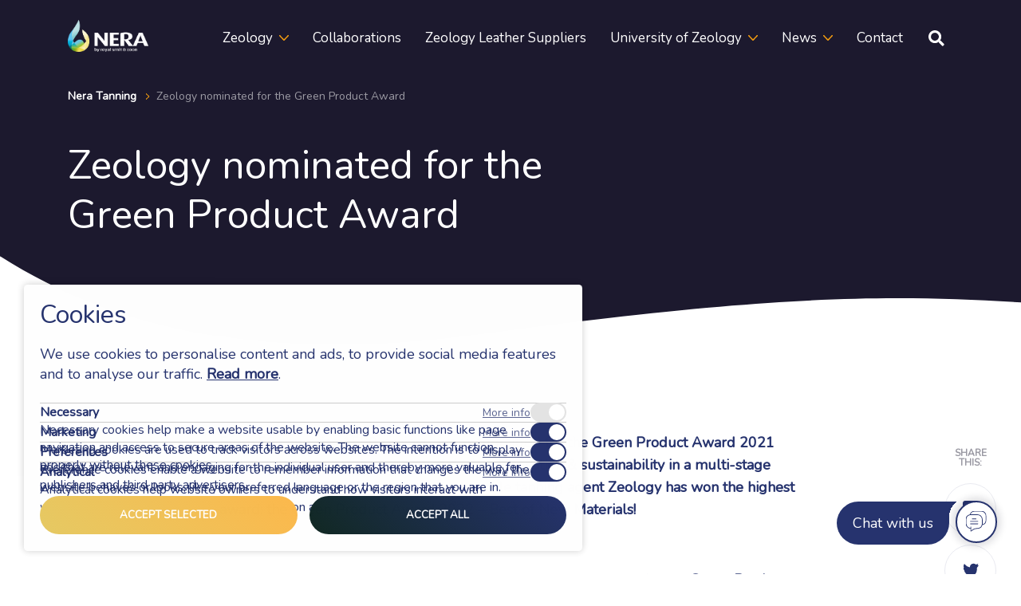

--- FILE ---
content_type: text/html; charset=UTF-8
request_url: https://www.neratanning.com/news/zeology-nominated-for-the-green-product-award/
body_size: 15959
content:
<!doctype html>
<html class="no-js" lang="en-US" prefix="og: https://ogp.me/ns#">
<head> <script type="text/javascript">
/* <![CDATA[ */
var gform;gform||(document.addEventListener("gform_main_scripts_loaded",function(){gform.scriptsLoaded=!0}),document.addEventListener("gform/theme/scripts_loaded",function(){gform.themeScriptsLoaded=!0}),window.addEventListener("DOMContentLoaded",function(){gform.domLoaded=!0}),gform={domLoaded:!1,scriptsLoaded:!1,themeScriptsLoaded:!1,isFormEditor:()=>"function"==typeof InitializeEditor,callIfLoaded:function(o){return!(!gform.domLoaded||!gform.scriptsLoaded||!gform.themeScriptsLoaded&&!gform.isFormEditor()||(gform.isFormEditor()&&console.warn("The use of gform.initializeOnLoaded() is deprecated in the form editor context and will be removed in Gravity Forms 3.1."),o(),0))},initializeOnLoaded:function(o){gform.callIfLoaded(o)||(document.addEventListener("gform_main_scripts_loaded",()=>{gform.scriptsLoaded=!0,gform.callIfLoaded(o)}),document.addEventListener("gform/theme/scripts_loaded",()=>{gform.themeScriptsLoaded=!0,gform.callIfLoaded(o)}),window.addEventListener("DOMContentLoaded",()=>{gform.domLoaded=!0,gform.callIfLoaded(o)}))},hooks:{action:{},filter:{}},addAction:function(o,r,e,t){gform.addHook("action",o,r,e,t)},addFilter:function(o,r,e,t){gform.addHook("filter",o,r,e,t)},doAction:function(o){gform.doHook("action",o,arguments)},applyFilters:function(o){return gform.doHook("filter",o,arguments)},removeAction:function(o,r){gform.removeHook("action",o,r)},removeFilter:function(o,r,e){gform.removeHook("filter",o,r,e)},addHook:function(o,r,e,t,n){null==gform.hooks[o][r]&&(gform.hooks[o][r]=[]);var d=gform.hooks[o][r];null==n&&(n=r+"_"+d.length),gform.hooks[o][r].push({tag:n,callable:e,priority:t=null==t?10:t})},doHook:function(r,o,e){var t;if(e=Array.prototype.slice.call(e,1),null!=gform.hooks[r][o]&&((o=gform.hooks[r][o]).sort(function(o,r){return o.priority-r.priority}),o.forEach(function(o){"function"!=typeof(t=o.callable)&&(t=window[t]),"action"==r?t.apply(null,e):e[0]=t.apply(null,e)})),"filter"==r)return e[0]},removeHook:function(o,r,t,n){var e;null!=gform.hooks[o][r]&&(e=(e=gform.hooks[o][r]).filter(function(o,r,e){return!!(null!=n&&n!=o.tag||null!=t&&t!=o.priority)}),gform.hooks[o][r]=e)}});
/* ]]> */
</script>

	<meta charset="utf-8"><meta http-equiv="X-UA-Compatible" content="IE=edge,chrome=1"><meta name="msapplication-tap-highlight" content="no" /><meta name="viewport" content="width=device-width, initial-scale=1"><meta name="author" content="Twize B.V." />	<style>img:is([sizes="auto" i], [sizes^="auto," i]) { contain-intrinsic-size: 3000px 1500px }</style>
	<title>Zeology nominated for the Green Product Award - Nera Tanning</title>
<!-- Search Engine Optimization by Rank Math PRO - https://rankmath.com/ -->
<meta name="description" content="Nera’s sustainable leather tanning agent Zeology is nominated for the Green Product Award 2022. Vote for Zeology."/>
<meta name="robots" content="follow, index, max-snippet:-1, max-video-preview:-1, max-image-preview:large"/>
<link rel="canonical" href="https://www.neratanning.com/news/zeology-nominated-for-the-green-product-award/" />
<meta property="og:locale" content="en_US" />
<meta property="og:type" content="article" />
<meta property="og:title" content="Zeology nominated for the Green Product Award - Nera Tanning" />
<meta property="og:description" content="Nera’s sustainable leather tanning agent Zeology is nominated for the Green Product Award 2022. Vote for Zeology." />
<meta property="og:url" content="https://www.neratanning.com/news/zeology-nominated-for-the-green-product-award/" />
<meta property="og:site_name" content="Nera Tanning" />
<meta property="og:updated_time" content="2022-06-01T11:42:08+00:00" />
<meta property="og:image" content="https://www.neratanning.com/app/themes/neratanning/assets/uploads/2021/12/0-zeology_1.jpg" />
<meta property="og:image:secure_url" content="https://www.neratanning.com/app/themes/neratanning/assets/uploads/2021/12/0-zeology_1.jpg" />
<meta property="og:image:width" content="1440" />
<meta property="og:image:height" content="900" />
<meta property="og:image:alt" content="Zeology nominated for the Green Product Award" />
<meta property="og:image:type" content="image/jpeg" />
<meta name="twitter:card" content="summary_large_image" />
<meta name="twitter:title" content="Zeology nominated for the Green Product Award - Nera Tanning" />
<meta name="twitter:description" content="Nera’s sustainable leather tanning agent Zeology is nominated for the Green Product Award 2022. Vote for Zeology." />
<meta name="twitter:image" content="https://www.neratanning.com/app/themes/neratanning/assets/uploads/2021/12/0-zeology_1.jpg" />
<script type="application/ld+json" class="rank-math-schema-pro">{"@context":"https:\/\/schema.org","@graph":[{"@type":"BreadcrumbList","@id":"https:\/\/www.neratanning.com\/news\/zeology-nominated-for-the-green-product-award\/#breadcrumb","itemListElement":[{"@type":"ListItem","position":"1","item":{"@id":"https:\/\/www.neratanning.com","name":"Home"}},{"@type":"ListItem","position":"2","item":{"@id":"https:\/\/www.neratanning.com\/news\/zeology-nominated-for-the-green-product-award\/","name":"Zeology nominated for the Green Product Award"}}]}]}</script>
<!-- /Rank Math WordPress SEO plugin -->

<style id='safe-svg-svg-icon-style-inline-css' type='text/css'>
.safe-svg-cover{text-align:center}.safe-svg-cover .safe-svg-inside{display:inline-block;max-width:100%}.safe-svg-cover svg{height:100%;max-height:100%;max-width:100%;width:100%}

</style>
<style id='classic-theme-styles-inline-css' type='text/css'>
/*! This file is auto-generated */
.wp-block-button__link{color:#fff;background-color:#32373c;border-radius:9999px;box-shadow:none;text-decoration:none;padding:calc(.667em + 2px) calc(1.333em + 2px);font-size:1.125em}.wp-block-file__button{background:#32373c;color:#fff;text-decoration:none}
</style>
<style id='global-styles-inline-css' type='text/css'>
:root{--wp--preset--aspect-ratio--square: 1;--wp--preset--aspect-ratio--4-3: 4/3;--wp--preset--aspect-ratio--3-4: 3/4;--wp--preset--aspect-ratio--3-2: 3/2;--wp--preset--aspect-ratio--2-3: 2/3;--wp--preset--aspect-ratio--16-9: 16/9;--wp--preset--aspect-ratio--9-16: 9/16;--wp--preset--color--black: #000000;--wp--preset--color--cyan-bluish-gray: #abb8c3;--wp--preset--color--white: #ffffff;--wp--preset--color--pale-pink: #f78da7;--wp--preset--color--vivid-red: #cf2e2e;--wp--preset--color--luminous-vivid-orange: #ff6900;--wp--preset--color--luminous-vivid-amber: #fcb900;--wp--preset--color--light-green-cyan: #7bdcb5;--wp--preset--color--vivid-green-cyan: #00d084;--wp--preset--color--pale-cyan-blue: #8ed1fc;--wp--preset--color--vivid-cyan-blue: #0693e3;--wp--preset--color--vivid-purple: #9b51e0;--wp--preset--gradient--vivid-cyan-blue-to-vivid-purple: linear-gradient(135deg,rgba(6,147,227,1) 0%,rgb(155,81,224) 100%);--wp--preset--gradient--light-green-cyan-to-vivid-green-cyan: linear-gradient(135deg,rgb(122,220,180) 0%,rgb(0,208,130) 100%);--wp--preset--gradient--luminous-vivid-amber-to-luminous-vivid-orange: linear-gradient(135deg,rgba(252,185,0,1) 0%,rgba(255,105,0,1) 100%);--wp--preset--gradient--luminous-vivid-orange-to-vivid-red: linear-gradient(135deg,rgba(255,105,0,1) 0%,rgb(207,46,46) 100%);--wp--preset--gradient--very-light-gray-to-cyan-bluish-gray: linear-gradient(135deg,rgb(238,238,238) 0%,rgb(169,184,195) 100%);--wp--preset--gradient--cool-to-warm-spectrum: linear-gradient(135deg,rgb(74,234,220) 0%,rgb(151,120,209) 20%,rgb(207,42,186) 40%,rgb(238,44,130) 60%,rgb(251,105,98) 80%,rgb(254,248,76) 100%);--wp--preset--gradient--blush-light-purple: linear-gradient(135deg,rgb(255,206,236) 0%,rgb(152,150,240) 100%);--wp--preset--gradient--blush-bordeaux: linear-gradient(135deg,rgb(254,205,165) 0%,rgb(254,45,45) 50%,rgb(107,0,62) 100%);--wp--preset--gradient--luminous-dusk: linear-gradient(135deg,rgb(255,203,112) 0%,rgb(199,81,192) 50%,rgb(65,88,208) 100%);--wp--preset--gradient--pale-ocean: linear-gradient(135deg,rgb(255,245,203) 0%,rgb(182,227,212) 50%,rgb(51,167,181) 100%);--wp--preset--gradient--electric-grass: linear-gradient(135deg,rgb(202,248,128) 0%,rgb(113,206,126) 100%);--wp--preset--gradient--midnight: linear-gradient(135deg,rgb(2,3,129) 0%,rgb(40,116,252) 100%);--wp--preset--font-size--small: 13px;--wp--preset--font-size--medium: 20px;--wp--preset--font-size--large: 36px;--wp--preset--font-size--x-large: 42px;--wp--preset--spacing--20: 0.44rem;--wp--preset--spacing--30: 0.67rem;--wp--preset--spacing--40: 1rem;--wp--preset--spacing--50: 1.5rem;--wp--preset--spacing--60: 2.25rem;--wp--preset--spacing--70: 3.38rem;--wp--preset--spacing--80: 5.06rem;--wp--preset--shadow--natural: 6px 6px 9px rgba(0, 0, 0, 0.2);--wp--preset--shadow--deep: 12px 12px 50px rgba(0, 0, 0, 0.4);--wp--preset--shadow--sharp: 6px 6px 0px rgba(0, 0, 0, 0.2);--wp--preset--shadow--outlined: 6px 6px 0px -3px rgba(255, 255, 255, 1), 6px 6px rgba(0, 0, 0, 1);--wp--preset--shadow--crisp: 6px 6px 0px rgba(0, 0, 0, 1);}:where(.is-layout-flex){gap: 0.5em;}:where(.is-layout-grid){gap: 0.5em;}body .is-layout-flex{display: flex;}.is-layout-flex{flex-wrap: wrap;align-items: center;}.is-layout-flex > :is(*, div){margin: 0;}body .is-layout-grid{display: grid;}.is-layout-grid > :is(*, div){margin: 0;}:where(.wp-block-columns.is-layout-flex){gap: 2em;}:where(.wp-block-columns.is-layout-grid){gap: 2em;}:where(.wp-block-post-template.is-layout-flex){gap: 1.25em;}:where(.wp-block-post-template.is-layout-grid){gap: 1.25em;}.has-black-color{color: var(--wp--preset--color--black) !important;}.has-cyan-bluish-gray-color{color: var(--wp--preset--color--cyan-bluish-gray) !important;}.has-white-color{color: var(--wp--preset--color--white) !important;}.has-pale-pink-color{color: var(--wp--preset--color--pale-pink) !important;}.has-vivid-red-color{color: var(--wp--preset--color--vivid-red) !important;}.has-luminous-vivid-orange-color{color: var(--wp--preset--color--luminous-vivid-orange) !important;}.has-luminous-vivid-amber-color{color: var(--wp--preset--color--luminous-vivid-amber) !important;}.has-light-green-cyan-color{color: var(--wp--preset--color--light-green-cyan) !important;}.has-vivid-green-cyan-color{color: var(--wp--preset--color--vivid-green-cyan) !important;}.has-pale-cyan-blue-color{color: var(--wp--preset--color--pale-cyan-blue) !important;}.has-vivid-cyan-blue-color{color: var(--wp--preset--color--vivid-cyan-blue) !important;}.has-vivid-purple-color{color: var(--wp--preset--color--vivid-purple) !important;}.has-black-background-color{background-color: var(--wp--preset--color--black) !important;}.has-cyan-bluish-gray-background-color{background-color: var(--wp--preset--color--cyan-bluish-gray) !important;}.has-white-background-color{background-color: var(--wp--preset--color--white) !important;}.has-pale-pink-background-color{background-color: var(--wp--preset--color--pale-pink) !important;}.has-vivid-red-background-color{background-color: var(--wp--preset--color--vivid-red) !important;}.has-luminous-vivid-orange-background-color{background-color: var(--wp--preset--color--luminous-vivid-orange) !important;}.has-luminous-vivid-amber-background-color{background-color: var(--wp--preset--color--luminous-vivid-amber) !important;}.has-light-green-cyan-background-color{background-color: var(--wp--preset--color--light-green-cyan) !important;}.has-vivid-green-cyan-background-color{background-color: var(--wp--preset--color--vivid-green-cyan) !important;}.has-pale-cyan-blue-background-color{background-color: var(--wp--preset--color--pale-cyan-blue) !important;}.has-vivid-cyan-blue-background-color{background-color: var(--wp--preset--color--vivid-cyan-blue) !important;}.has-vivid-purple-background-color{background-color: var(--wp--preset--color--vivid-purple) !important;}.has-black-border-color{border-color: var(--wp--preset--color--black) !important;}.has-cyan-bluish-gray-border-color{border-color: var(--wp--preset--color--cyan-bluish-gray) !important;}.has-white-border-color{border-color: var(--wp--preset--color--white) !important;}.has-pale-pink-border-color{border-color: var(--wp--preset--color--pale-pink) !important;}.has-vivid-red-border-color{border-color: var(--wp--preset--color--vivid-red) !important;}.has-luminous-vivid-orange-border-color{border-color: var(--wp--preset--color--luminous-vivid-orange) !important;}.has-luminous-vivid-amber-border-color{border-color: var(--wp--preset--color--luminous-vivid-amber) !important;}.has-light-green-cyan-border-color{border-color: var(--wp--preset--color--light-green-cyan) !important;}.has-vivid-green-cyan-border-color{border-color: var(--wp--preset--color--vivid-green-cyan) !important;}.has-pale-cyan-blue-border-color{border-color: var(--wp--preset--color--pale-cyan-blue) !important;}.has-vivid-cyan-blue-border-color{border-color: var(--wp--preset--color--vivid-cyan-blue) !important;}.has-vivid-purple-border-color{border-color: var(--wp--preset--color--vivid-purple) !important;}.has-vivid-cyan-blue-to-vivid-purple-gradient-background{background: var(--wp--preset--gradient--vivid-cyan-blue-to-vivid-purple) !important;}.has-light-green-cyan-to-vivid-green-cyan-gradient-background{background: var(--wp--preset--gradient--light-green-cyan-to-vivid-green-cyan) !important;}.has-luminous-vivid-amber-to-luminous-vivid-orange-gradient-background{background: var(--wp--preset--gradient--luminous-vivid-amber-to-luminous-vivid-orange) !important;}.has-luminous-vivid-orange-to-vivid-red-gradient-background{background: var(--wp--preset--gradient--luminous-vivid-orange-to-vivid-red) !important;}.has-very-light-gray-to-cyan-bluish-gray-gradient-background{background: var(--wp--preset--gradient--very-light-gray-to-cyan-bluish-gray) !important;}.has-cool-to-warm-spectrum-gradient-background{background: var(--wp--preset--gradient--cool-to-warm-spectrum) !important;}.has-blush-light-purple-gradient-background{background: var(--wp--preset--gradient--blush-light-purple) !important;}.has-blush-bordeaux-gradient-background{background: var(--wp--preset--gradient--blush-bordeaux) !important;}.has-luminous-dusk-gradient-background{background: var(--wp--preset--gradient--luminous-dusk) !important;}.has-pale-ocean-gradient-background{background: var(--wp--preset--gradient--pale-ocean) !important;}.has-electric-grass-gradient-background{background: var(--wp--preset--gradient--electric-grass) !important;}.has-midnight-gradient-background{background: var(--wp--preset--gradient--midnight) !important;}.has-small-font-size{font-size: var(--wp--preset--font-size--small) !important;}.has-medium-font-size{font-size: var(--wp--preset--font-size--medium) !important;}.has-large-font-size{font-size: var(--wp--preset--font-size--large) !important;}.has-x-large-font-size{font-size: var(--wp--preset--font-size--x-large) !important;}
:where(.wp-block-post-template.is-layout-flex){gap: 1.25em;}:where(.wp-block-post-template.is-layout-grid){gap: 1.25em;}
:where(.wp-block-columns.is-layout-flex){gap: 2em;}:where(.wp-block-columns.is-layout-grid){gap: 2em;}
:root :where(.wp-block-pullquote){font-size: 1.5em;line-height: 1.6;}
</style>
<link rel='stylesheet' id='twz-cookie-monster-css' href='https://www.neratanning.com/app/plugins/twz-cookie-monster/public/css/cookie-monster-public.2f3821ddda6d26f31149.css?ver=1.1.25' type='text/css' media='all' />
<link rel='stylesheet' id='search-filter-plugin-styles-css' href='https://www.neratanning.com/app/plugins/search-filter-pro/public/assets/css/search-filter.min.css?ver=2.5.19' type='text/css' media='all' />
<style id='akismet-widget-style-inline-css' type='text/css'>

			.a-stats {
				--akismet-color-mid-green: #357b49;
				--akismet-color-white: #fff;
				--akismet-color-light-grey: #f6f7f7;

				max-width: 350px;
				width: auto;
			}

			.a-stats * {
				all: unset;
				box-sizing: border-box;
			}

			.a-stats strong {
				font-weight: 600;
			}

			.a-stats a.a-stats__link,
			.a-stats a.a-stats__link:visited,
			.a-stats a.a-stats__link:active {
				background: var(--akismet-color-mid-green);
				border: none;
				box-shadow: none;
				border-radius: 8px;
				color: var(--akismet-color-white);
				cursor: pointer;
				display: block;
				font-family: -apple-system, BlinkMacSystemFont, 'Segoe UI', 'Roboto', 'Oxygen-Sans', 'Ubuntu', 'Cantarell', 'Helvetica Neue', sans-serif;
				font-weight: 500;
				padding: 12px;
				text-align: center;
				text-decoration: none;
				transition: all 0.2s ease;
			}

			/* Extra specificity to deal with TwentyTwentyOne focus style */
			.widget .a-stats a.a-stats__link:focus {
				background: var(--akismet-color-mid-green);
				color: var(--akismet-color-white);
				text-decoration: none;
			}

			.a-stats a.a-stats__link:hover {
				filter: brightness(110%);
				box-shadow: 0 4px 12px rgba(0, 0, 0, 0.06), 0 0 2px rgba(0, 0, 0, 0.16);
			}

			.a-stats .count {
				color: var(--akismet-color-white);
				display: block;
				font-size: 1.5em;
				line-height: 1.4;
				padding: 0 13px;
				white-space: nowrap;
			}
		
</style>
<link rel='stylesheet' id='twz-popup-maker-css' href='https://www.neratanning.com/app/plugins/twz-popup-maker/assets/css/twz-popup-maker.css?1763316761' type='text/css' media='all' />
<link rel='stylesheet' id='main-css-css' href='https://www.neratanning.com/app/themes/neratanning/assets/css/main.06797ae6cf58f952f309.css' type='text/css' media='all' />
<script type="text/javascript" src="https://www.neratanning.com/app/themes/neratanning/assets/js/main.9c46cf5e9ef93f3a84bd.js?ver=1" id="main-js-js"></script>
<script type="text/javascript" defer='defer' src="https://www.neratanning.com/app/plugins/gravityforms/js/jquery.json.min.js?ver=2.9.7" id="gform_json-js"></script>
<script type="text/javascript" id="gform_gravityforms-js-extra">
/* <![CDATA[ */
var gf_global = {"gf_currency_config":{"name":"U.S. Dollar","symbol_left":"$","symbol_right":"","symbol_padding":"","thousand_separator":",","decimal_separator":".","decimals":2,"code":"USD"},"base_url":"https:\/\/www.neratanning.com\/app\/plugins\/gravityforms","number_formats":[],"spinnerUrl":"https:\/\/www.neratanning.com\/app\/plugins\/gravityforms\/images\/spinner.svg","version_hash":"edb68b2f60a911f61a828111f35fd31b","strings":{"newRowAdded":"New row added.","rowRemoved":"Row removed","formSaved":"The form has been saved.  The content contains the link to return and complete the form."}};
var gf_global = {"gf_currency_config":{"name":"U.S. Dollar","symbol_left":"$","symbol_right":"","symbol_padding":"","thousand_separator":",","decimal_separator":".","decimals":2,"code":"USD"},"base_url":"https:\/\/www.neratanning.com\/app\/plugins\/gravityforms","number_formats":[],"spinnerUrl":"https:\/\/www.neratanning.com\/app\/plugins\/gravityforms\/images\/spinner.svg","version_hash":"edb68b2f60a911f61a828111f35fd31b","strings":{"newRowAdded":"New row added.","rowRemoved":"Row removed","formSaved":"The form has been saved.  The content contains the link to return and complete the form."}};
var gf_global = {"gf_currency_config":{"name":"U.S. Dollar","symbol_left":"$","symbol_right":"","symbol_padding":"","thousand_separator":",","decimal_separator":".","decimals":2,"code":"USD"},"base_url":"https:\/\/www.neratanning.com\/app\/plugins\/gravityforms","number_formats":[],"spinnerUrl":"https:\/\/www.neratanning.com\/app\/plugins\/gravityforms\/images\/spinner.svg","version_hash":"edb68b2f60a911f61a828111f35fd31b","strings":{"newRowAdded":"New row added.","rowRemoved":"Row removed","formSaved":"The form has been saved.  The content contains the link to return and complete the form."}};
var gf_global = {"gf_currency_config":{"name":"U.S. Dollar","symbol_left":"$","symbol_right":"","symbol_padding":"","thousand_separator":",","decimal_separator":".","decimals":2,"code":"USD"},"base_url":"https:\/\/www.neratanning.com\/app\/plugins\/gravityforms","number_formats":[],"spinnerUrl":"https:\/\/www.neratanning.com\/app\/plugins\/gravityforms\/images\/spinner.svg","version_hash":"edb68b2f60a911f61a828111f35fd31b","strings":{"newRowAdded":"New row added.","rowRemoved":"Row removed","formSaved":"The form has been saved.  The content contains the link to return and complete the form."}};
var gform_i18n = {"datepicker":{"days":{"monday":"Mo","tuesday":"Tu","wednesday":"We","thursday":"Th","friday":"Fr","saturday":"Sa","sunday":"Su"},"months":{"january":"January","february":"February","march":"March","april":"April","may":"May","june":"June","july":"July","august":"August","september":"September","october":"October","november":"November","december":"December"},"firstDay":1,"iconText":"Select date"}};
var gf_legacy_multi = {"3":"1","4":"1","5":"1","6":"1"};
var gform_gravityforms = {"strings":{"invalid_file_extension":"This type of file is not allowed. Must be one of the following:","delete_file":"Delete this file","in_progress":"in progress","file_exceeds_limit":"File exceeds size limit","illegal_extension":"This type of file is not allowed.","max_reached":"Maximum number of files reached","unknown_error":"There was a problem while saving the file on the server","currently_uploading":"Please wait for the uploading to complete","cancel":"Cancel","cancel_upload":"Cancel this upload","cancelled":"Cancelled"},"vars":{"images_url":"https:\/\/www.neratanning.com\/app\/plugins\/gravityforms\/images"}};
/* ]]> */
</script>
<script type="text/javascript" id="gform_gravityforms-js-before">
/* <![CDATA[ */
var gform;gform||(document.addEventListener("gform_main_scripts_loaded",function(){gform.scriptsLoaded=!0}),document.addEventListener("gform/theme/scripts_loaded",function(){gform.themeScriptsLoaded=!0}),window.addEventListener("DOMContentLoaded",function(){gform.domLoaded=!0}),gform={domLoaded:!1,scriptsLoaded:!1,themeScriptsLoaded:!1,isFormEditor:()=>"function"==typeof InitializeEditor,callIfLoaded:function(o){return!(!gform.domLoaded||!gform.scriptsLoaded||!gform.themeScriptsLoaded&&!gform.isFormEditor()||(gform.isFormEditor()&&console.warn("The use of gform.initializeOnLoaded() is deprecated in the form editor context and will be removed in Gravity Forms 3.1."),o(),0))},initializeOnLoaded:function(o){gform.callIfLoaded(o)||(document.addEventListener("gform_main_scripts_loaded",()=>{gform.scriptsLoaded=!0,gform.callIfLoaded(o)}),document.addEventListener("gform/theme/scripts_loaded",()=>{gform.themeScriptsLoaded=!0,gform.callIfLoaded(o)}),window.addEventListener("DOMContentLoaded",()=>{gform.domLoaded=!0,gform.callIfLoaded(o)}))},hooks:{action:{},filter:{}},addAction:function(o,r,e,t){gform.addHook("action",o,r,e,t)},addFilter:function(o,r,e,t){gform.addHook("filter",o,r,e,t)},doAction:function(o){gform.doHook("action",o,arguments)},applyFilters:function(o){return gform.doHook("filter",o,arguments)},removeAction:function(o,r){gform.removeHook("action",o,r)},removeFilter:function(o,r,e){gform.removeHook("filter",o,r,e)},addHook:function(o,r,e,t,n){null==gform.hooks[o][r]&&(gform.hooks[o][r]=[]);var d=gform.hooks[o][r];null==n&&(n=r+"_"+d.length),gform.hooks[o][r].push({tag:n,callable:e,priority:t=null==t?10:t})},doHook:function(r,o,e){var t;if(e=Array.prototype.slice.call(e,1),null!=gform.hooks[r][o]&&((o=gform.hooks[r][o]).sort(function(o,r){return o.priority-r.priority}),o.forEach(function(o){"function"!=typeof(t=o.callable)&&(t=window[t]),"action"==r?t.apply(null,e):e[0]=t.apply(null,e)})),"filter"==r)return e[0]},removeHook:function(o,r,t,n){var e;null!=gform.hooks[o][r]&&(e=(e=gform.hooks[o][r]).filter(function(o,r,e){return!!(null!=n&&n!=o.tag||null!=t&&t!=o.priority)}),gform.hooks[o][r]=e)}});
/* ]]> */
</script>
<script type="text/javascript" defer='defer' src="https://www.neratanning.com/app/plugins/gravityforms/js/gravityforms.min.js?ver=2.9.7" id="gform_gravityforms-js"></script>
<script type="text/javascript" id="gform_conditional_logic-js-extra">
/* <![CDATA[ */
var gf_legacy = {"is_legacy":"1"};
var gf_legacy = {"is_legacy":"1"};
var gf_legacy = {"is_legacy":"1"};
/* ]]> */
</script>
<script type="text/javascript" defer='defer' src="https://www.neratanning.com/app/plugins/gravityforms/js/conditional_logic.min.js?ver=2.9.7" id="gform_conditional_logic-js"></script>
<script type="text/javascript" defer='defer' src="https://www.google.com/recaptcha/api.js?hl=en&amp;ver=6c620ec086939e76514aaf06f00d7dcd#038;render=explicit" id="gform_recaptcha-js"></script>
<script type="text/javascript" defer='defer' src="https://www.neratanning.com/app/plugins/gravityforms/assets/js/dist/utils.min.js?ver=a8f8e72876ba5bc3f797026fe4225946" id="gform_gravityforms_utils-js"></script>
<script type="text/javascript" defer='defer' src="https://www.neratanning.com/app/plugins/gravityforms/js/page_conditional_logic.min.js?ver=2.9.7" id="gform_page_conditional_logic-js"></script>
<script type="text/javascript" id="twz-cookie-monster-js-extra">
/* <![CDATA[ */
var TWZ_CM_CONFIG = {"twz_cm_enable":"on","twz_cm_expire":"31536000","twz_cm_hash":"1712130251827","twz_cm_popuptext":"<h3>Cookies<\/h3>\r\nWe use cookies to personalise content and ads, to provide social media features and to analyse our traffic. <a href=\"https:\/\/www.neratanning.com\/privacy-policy\/\">Read more<\/a>.","twz_cm_button_selected":"Accept selected","twz_cm_button_all":"Accept all","twz_cm_styling_position":"bottom","twz_cm_group_1_text":"Necessary","twz_cm_group_1_event":"functional","twz_cm_group_1_gtag_consent":["functionality_storage","security_storage"],"twz_cm_group_1_description":"Necessary cookies help make a website usable by enabling basic functions like page navigation and access to secure areas of the website. The website cannot function properly without these cookies.","twz_cm_group_1_default":"on","twz_cm_group_1_required":"on","twz_cm_group_2_text":"Marketing","twz_cm_group_2_event":"marketing","twz_cm_group_2_gtag_consent":["ad_storage","ad_user_data","ad_personalization"],"twz_cm_group_2_description":"Marketing cookies are used to track visitors across websites. The intention is to display ads that are relevant and engaging for the individual user and thereby more valuable for publishers and third party advertisers.","twz_cm_group_2_default":"on","twz_cm_group_3_text":"Preferences","twz_cm_group_3_event":"preferences","twz_cm_group_3_gtag_consent":["personalization_storage"],"twz_cm_group_3_description":"Preference cookies enable a website to remember information that changes the way the website behaves or looks, like your preferred language or the region that you are in.","twz_cm_group_3_default":"on","twz_cm_group_4_text":"Analytical","twz_cm_group_4_event":"analytical","twz_cm_group_4_gtag_consent":["analytics_storage"],"twz_cm_group_4_description":"Analytical cookies help website owners to understand how visitors interact with websites by collecting and reporting information anonymously.","twz_cm_group_4_default":"on","twz_cm_group_5_text":"","twz_cm_group_5_event":"","twz_cm_group_5_description":"","twz_cm_blocking":"","twz_cm_group_2_required":"","twz_cm_group_3_required":"","twz_cm_group_4_required":"","twz_cm_group_5_default":"","twz_cm_group_5_required":"","twz_cm_gtag":["ad_storage","ad_user_data","ad_personalization","analytics_storage","functionality_storage","personalization_storage","security_storage"],"twz_cm_cookiename":"twz-cm-cookiemonster-allowed","ajax_url":"https:\/\/www.neratanning.com\/wp\/wp-admin\/admin-ajax.php"};
/* ]]> */
</script>
<script type="text/javascript" src="https://www.neratanning.com/app/plugins/twz-cookie-monster/public/js/cookie-monster-public.e8e83d807785619309b9.js?ver=1.1.25" id="twz-cookie-monster-js" defer="defer" data-wp-strategy="defer"></script>
<script type="text/javascript" id="search-filter-plugin-build-js-extra">
/* <![CDATA[ */
var SF_LDATA = {"ajax_url":"https:\/\/www.neratanning.com\/wp\/wp-admin\/admin-ajax.php","home_url":"https:\/\/www.neratanning.com\/","extensions":[]};
/* ]]> */
</script>
<script type="text/javascript" src="https://www.neratanning.com/app/plugins/search-filter-pro/public/assets/js/search-filter-build.min.js?ver=2.5.19" id="search-filter-plugin-build-js"></script>
<script></script><link rel='shortlink' href='https://www.neratanning.com/?p=2167' />
<script>var TWZ = {"home_url":"https:\/\/www.neratanning.com","home_locale_url":"https:\/\/www.neratanning.com","rooturl":"https:\/\/www.neratanning.com\/wp","current_post_id":2167,"curpage":"https:\/\/www.neratanning.com\/news\/zeology-nominated-for-the-green-product-award\/","ajaxurl":"https:\/\/www.neratanning.com\/wp\/wp-admin\/admin-ajax.php","environment":"production","resturl":"https:\/\/www.neratanning.com\/wp-json\/","restnonce":"fd6e05fea3"}</script>            <script type="text/javascript" id="spai_js" data-cfasync="false" data-spai-excluded="true">
                document.documentElement.className += " spai_has_js";
                (function(w, d){
                    var b = d.getElementsByTagName('head')[0];
                    var s = d.createElement("script");
                    var v = ("IntersectionObserver" in w) ? "" : "-compat";
                    s.async = true; // This includes the script as async.
                    s.src = "https://cdn.shortpixel.ai/assets/js/bundles/spai-lib-bg" + v
                        + ".1.1.min.js?v=3.10.3";
                    w.spaiDomain = "cdn.shortpixel.ai";
                    w.spaiData = {
                        version: "3.10.3",
                        key: "spai",
                        quality: "glossy",
                        convert: "auto",
                        lqip: false,
                                                rootMargin: "500px",
                        crop: false,
                        sizeBreakpoints: {"on":false,"base":50,"rate":10},
                        backgroundsMaxWidth: 1920,
                        resizeStyleBackgrounds: true,
                        nativeLazyLoad: false,
                        safeLazyBackgrounds: true,
                        asyncInitialParsing: true,
                        debug: false,
                        doSelectors: [{"selectors":"style","type":"inner","attrType":"style"}],
                        exclusions: {"selectors":{".nooptimazation":{"lazy":0,"cdn":0,"resize":0,"lqip":0,"crop":-1},".nolazy":{"lazy":0,"cdn":1,"resize":1,"lqip":0,"crop":0},".image-cell__img":{"lazy":0,"cdn":1,"resize":1,"lqip":0,"crop":0}},"urls":{"regex:\/\\\/\\\/([^\\\/]*\\.|)gravatar.com\\\/\/":{"lazy":0,"cdn":0,"resize":0,"lqip":0,"crop":-1}}},
                        sizeFromImageSuffix: true,
                        ajax_url: "https://www.neratanning.com/wp/wp-admin/admin-ajax.php",
                    };
                    b.appendChild(s);
                }(window, document));
            </script>
            
		<link rel="apple-touch-icon" sizes="180x180" href="https://cdn.shortpixel.ai/spai/q_glossy+ret_img+to_auto/www.neratanning.com/app/themes/neratanning/assets/favicons/apple-touch-icon.png" data-spai-egr="1">
	    <link rel="icon" type="image/png" sizes="32x32" href="https://cdn.shortpixel.ai/spai/q_glossy+ret_img+to_auto/www.neratanning.com/app/themes/neratanning/assets/favicons/favicon-32x32.png" data-spai-egr="1">
	    <link rel="icon" type="image/png" sizes="16x16" href="https://cdn.shortpixel.ai/spai/q_glossy+ret_img+to_auto/www.neratanning.com/app/themes/neratanning/assets/favicons/favicon-16x16.png" data-spai-egr="1">
	    <link rel="manifest" href="https://www.neratanning.com/app/themes/neratanning/assets/favicons/site.webmanifest">
	    <link rel="mask-icon" href="https://cdn.shortpixel.ai/spai/ret_img/www.neratanning.com/app/themes/neratanning/assets/favicons/safari-pinned-tab.svg" data-spai-egr="1">
	    <link rel="shortcut icon" href="https://www.neratanning.com/app/themes/neratanning/assets/favicons/favicon.ico">
	    <meta name="msapplication-TileColor" content="#ffffff">
	    <meta name="msapplication-config" content="https://www.neratanning.com/app/themes/neratanning/assets/favicons/browserconfig.xml">
	    <meta name="theme-color" content="#ffffff">
		<noscript><style> .wpb_animate_when_almost_visible { opacity: 1; }</style></noscript>
			<script>
			window.dataLayer = window.dataLayer || []; function gtag(){dataLayer.push(arguments);}
			(function(w,d,s,l,i){w[l]=w[l]||[];w[l].push({'gtm.start':
						new Date().getTime(),event:'gtm.js'});var f=d.getElementsByTagName(s)[0],
					j=d.createElement(s),dl=l!='dataLayer'?'&l='+l:'';j.async=true;j.src=
					'https://www.googletagmanager.com/gtm.js?id=GTM-MJLPWVC'+i+dl;f.parentNode.insertBefore(j,f);
				})(window,document,'script','dataLayer','');</script>
	        <link href="https://cdn.shortpixel.ai" rel="preconnect" crossorigin></head>

<body class="news-template-default single single-news postid-2167 twz-cm-popup--active-allowed twz-cm-popup--style-bottom pagetype--white wpb-js-composer js-comp-ver-8.1 vc_responsive">


				<noscript><iframe src="https://www.googletagmanager.com/ns.html?id=GTM-MJLPWVC" height="0" width="0" style="display:none;visibility:hidden"></iframe></noscript>
	        <div class="container" id="top">
<section class="wrapped navigation sticky-when-scroll " data-module="nav" data-top="0">

	<div class="grid">
		<div class="cell cell--1">
			<div class="navigation__wrapper">

								<div class="navigation__logo">
					<a href="https://www.neratanning.com">
						<img class="nosticky white nolazy" src="https://cdn.shortpixel.ai/spai/q_glossy+ret_img+to_auto/www.neratanning.com/app/themes/neratanning/assets/img/logo-neratanning-white.png" data-spai-egr="1" alt="Nera Tanning" />
						<img class="nosticky black nolazy" src="https://cdn.shortpixel.ai/spai/q_glossy+ret_img+to_auto/www.neratanning.com/app/themes/neratanning/assets/img/logo-neratanning.png" data-spai-egr="1" alt="Nera Tanning" />
					</a>
				</div>

				<nav class="navigation__lists">
					<ul id="menu-main-menu" class="main-menu list list--unstyled navigation__list"><li id="menu-item-2558" class="menu-item menu-item-type-post_type menu-item-object-page menu-item-has-children menu-item-2558"><a href="https://www.neratanning.com/zeology/">Zeology</a>
<div class='sub-menu-wrapper'><div class='sub-menu-wrapper__title'><a href='https://www.neratanning.com/zeology/'>Zeology</a></div><ul class='sub-menu'>
	<li id="menu-item-2559" class="menu-item menu-item-type-post_type menu-item-object-page menu-item-2559"><a href="https://www.neratanning.com/zeology/zeology-sustainability/">Zeology &amp; sustainability</a></li>
	<li id="menu-item-2566" class="menu-item menu-item-type-post_type menu-item-object-page menu-item-2566"><a href="https://www.neratanning.com/zeology/certifications-declarations/">Certifications &amp; Declarations</a></li>
	<li id="menu-item-2604" class="menu-item menu-item-type-post_type menu-item-object-page menu-item-2604"><a href="https://www.neratanning.com/zeology/patented-trademarks/">Patented trademarks</a></li>
	<li id="menu-item-2563" class="menu-item menu-item-type-post_type menu-item-object-page menu-item-2563"><a href="https://www.neratanning.com/zeology/faq/">Frequently Asked Questions</a></li>
</li></ul>
</li>
<li id="menu-item-2793" class="menu-item menu-item-type-post_type menu-item-object-page menu-item-2793"><a href="https://www.neratanning.com/collaborations/">Collaborations</a></li>
<li id="menu-item-2816" class="menu-item menu-item-type-post_type menu-item-object-page menu-item-2816"><a href="https://www.neratanning.com/zeology-leather-suppliers/">Zeology Leather Suppliers</a></li>
<li id="menu-item-2556" class="menu-item menu-item-type-post_type menu-item-object-page menu-item-has-children menu-item-2556"><a href="https://www.neratanning.com/university-of-zeology/">University of Zeology</a>
<div class='sub-menu-wrapper'><div class='sub-menu-wrapper__title'><a href='https://www.neratanning.com/university-of-zeology/'>University of Zeology</a></div><ul class='sub-menu'>
	<li id="menu-item-2557" class="menu-item menu-item-type-post_type menu-item-object-page menu-item-2557"><a href="https://www.neratanning.com/university-of-zeology/position-papers/">Position papers</a></li>
	<li id="menu-item-2561" class="menu-item menu-item-type-post_type menu-item-object-page menu-item-2561"><a href="https://www.neratanning.com/university-of-zeology/whitepapers/">Whitepapers</a></li>
	<li id="menu-item-2565" class="menu-item menu-item-type-post_type menu-item-object-page menu-item-2565"><a href="https://www.neratanning.com/masterclasses/">Masterclasses</a></li>
</li></ul>
</li>
<li id="menu-item-2554" class="menu-item menu-item-type-post_type menu-item-object-page menu-item-has-children menu-item-2554"><a href="https://www.neratanning.com/news/">News</a>
<div class='sub-menu-wrapper'><div class='sub-menu-wrapper__title'><a href='https://www.neratanning.com/news/'>News</a></div><ul class='sub-menu'>
	<li id="menu-item-3668" class="menu-item menu-item-type-post_type menu-item-object-page menu-item-3668"><a href="https://www.neratanning.com/events/">Events</a></li>
	<li id="menu-item-3081" class="menu-item menu-item-type-post_type menu-item-object-page menu-item-3081"><a href="https://www.neratanning.com/fairs/">Fairs</a></li>
	<li id="menu-item-2555" class="menu-item menu-item-type-post_type menu-item-object-page menu-item-2555"><a href="https://www.neratanning.com/newsletter/">Newsletter</a></li>
</li></ul>
</li>
<li id="menu-item-2564" class="menu-item menu-item-type-post_type menu-item-object-page menu-item-2564"><a href="https://www.neratanning.com/contact/">Contact</a></li>
</ul>				</nav>

								
				<button class="navigation__search" data-toggle="search">
					<svg width="22" height="22" viewBox="0 0 1024 1024" class="svg icon icon--search nolazy"><path d="M998.839 875.616l-197.197-197.197c-8.901-8.901-20.966-13.845-33.624-13.845h-32.24c54.59-69.82 87.028-157.639 87.028-253.171 0-227.261-184.142-411.403-411.403-411.403s-411.403 184.142-411.403 411.403c0 227.261 184.142 411.403 411.403 411.403 95.533 0 183.351-32.438 253.171-87.028v32.24c0 12.659 4.945 24.724 13.845 33.624l197.197 197.197c18.592 18.592 48.656 18.592 67.051 0l55.975-55.975c18.592-18.592 18.592-48.656 0.198-67.249zM411.403 664.574c-139.837 0-253.171-113.136-253.171-253.171 0-139.837 113.136-253.171 253.171-253.171 139.837 0 253.171 113.136 253.171 253.171 0 139.837-113.136 253.171-253.171 253.171z"></path></svg>
					<svg width="22" height="22" viewBox="0 0 1024 1024" class="svg icon icon--cross nolazy"><path d="M998.050 872.723c34.6 34.6 34.6 90.723 0 125.322-17.31 17.31-39.976 25.955-62.662 25.955s-45.351-8.645-62.661-25.955l-360.727-360.725-360.727 360.725c-17.31 17.31-39.976 25.955-62.661 25.955s-45.352-8.645-62.662-25.955c-34.6-34.6-34.6-90.723 0-125.322l360.727-360.725-360.727-360.725c-34.6-34.6-34.6-90.723 0-125.322 34.619-34.6 90.704-34.6 125.323 0l360.727 360.725 360.727-360.725c34.619-34.6 90.704-34.6 125.323 0 34.6 34.6 34.6 90.723 0 125.322l-360.727 360.725 360.727 360.725z"></path></svg>
				</button>

				<button class="navigation__toggle" data-toggle="nav">
					<div class="hamburger">
						<span>Menu</span>
					</div>
				</button>
			</div>

		</div>
	</div>


	<nav class="navigation__lists_mobile js-nav-list">
		<svg viewBox="0 0 1440 263" preserveAspectRatio="none" class="c-mask__svg">
			<path d="M0,0c173.5,202.9,397,270.5,670.4,202.9c410.1-101.4,572.3-105.3,769.6-83.7V263H0V0z"></path>
		</svg>
		
		<ul id="menu-mobile-menu" class="mobile-main-menu list list--unstyled navigation__list"><li id="menu-item-1408" class="menu-item menu-item-type-post_type menu-item-object-page menu-item-home menu-item-1408"><a href="https://www.neratanning.com/">Homepage</a></li>
<li id="menu-item-2817" class="menu-item menu-item-type-post_type menu-item-object-page menu-item-2817"><a href="https://www.neratanning.com/zeology-leather-suppliers/">Zeology Leather Suppliers</a></li>
<li id="menu-item-2818" class="menu-item menu-item-type-post_type menu-item-object-page menu-item-2818"><a href="https://www.neratanning.com/collaborations/">Collaborations</a></li>
<li id="menu-item-1398" class="menu-item menu-item-type-post_type menu-item-object-page menu-item-has-children menu-item-1398"><a href="https://www.neratanning.com/zeology/">Zeology</a>
<ul class="sub-menu">
	<li id="menu-item-2972" class="menu-item menu-item-type-post_type menu-item-object-page menu-item-2972"><a href="https://www.neratanning.com/zeology/">Zeology</a></li>
	<li id="menu-item-2148" class="menu-item menu-item-type-post_type menu-item-object-page menu-item-2148"><a href="https://www.neratanning.com/zeology/certifications-declarations/">Certifications &amp; Declarations</a></li>
	<li id="menu-item-1401" class="menu-item menu-item-type-post_type menu-item-object-page menu-item-1401"><a href="https://www.neratanning.com/zeology/patented-trademarks/">Patented trademarks</a></li>
	<li id="menu-item-1400" class="menu-item menu-item-type-post_type menu-item-object-page menu-item-1400"><a href="https://www.neratanning.com/zeology/zeology-sustainability/">Zeology &amp; sustainability</a></li>
	<li id="menu-item-1402" class="menu-item menu-item-type-post_type menu-item-object-page menu-item-1402"><a href="https://www.neratanning.com/zeology/faq/">Frequently Asked Questions</a></li>
</ul>
</li>
<li id="menu-item-1964" class="menu-item menu-item-type-custom menu-item-object-custom menu-item-has-children menu-item-1964"><a>Leather</a>
<ul class="sub-menu">
	<li id="menu-item-1962" class="menu-item menu-item-type-post_type menu-item-object-page menu-item-1962"><a href="https://www.neratanning.com/chrome-free-leather/">Chrome Free Leather</a></li>
	<li id="menu-item-1963" class="menu-item menu-item-type-post_type menu-item-object-page menu-item-1963"><a href="https://www.neratanning.com/biodegradable-leather/">Biodegradable Leather</a></li>
	<li id="menu-item-2229" class="menu-item menu-item-type-post_type menu-item-object-page menu-item-2229"><a href="https://www.neratanning.com/fashion-footwear-free-hazardous-chemicals/">Hazardous Chemicals Free</a></li>
	<li id="menu-item-1961" class="menu-item menu-item-type-post_type menu-item-object-page menu-item-1961"><a href="https://www.neratanning.com/leather-tanning/">Leather Tanning</a></li>
</ul>
</li>
<li id="menu-item-1403" class="menu-item menu-item-type-post_type menu-item-object-page menu-item-has-children menu-item-1403"><a href="https://www.neratanning.com/university-of-zeology/">University of Zeology</a>
<ul class="sub-menu">
	<li id="menu-item-2973" class="menu-item menu-item-type-post_type menu-item-object-page menu-item-2973"><a href="https://www.neratanning.com/university-of-zeology/">University of Zeology</a></li>
	<li id="menu-item-1405" class="menu-item menu-item-type-post_type menu-item-object-page menu-item-1405"><a href="https://www.neratanning.com/university-of-zeology/whitepapers/">Whitepapers</a></li>
	<li id="menu-item-2149" class="menu-item menu-item-type-post_type menu-item-object-page menu-item-2149"><a href="https://www.neratanning.com/masterclasses/">Masterclasses</a></li>
</ul>
</li>
<li id="menu-item-1870" class="menu-item menu-item-type-post_type menu-item-object-page menu-item-1870"><a href="https://www.neratanning.com/about-nera/">About Nera</a></li>
<li id="menu-item-1406" class="menu-item menu-item-type-post_type menu-item-object-page menu-item-1406"><a href="https://www.neratanning.com/news/">News</a></li>
<li id="menu-item-1407" class="menu-item menu-item-type-custom menu-item-object-custom menu-item-1407"><a href="#chat">Chat with us</a></li>
</ul>	</nav>
</section>

<div class="twz-element twz-element-search">
	<form method="get" action="/search">
		<label for="twz-element-search__input_id" style="display: none">What are you looking for?</label>
		<input class="twz-element-search__input" name="search" type="search" id="twz-element-search__input_id" placeholder="What are you looking for?" />
		<button role="button" aria-label="Search" class="twz-element-search__button"><svg width="22" height="22" viewBox="0 0 1024 1024" class="svg icon icon--search"><path d="M998.839 875.616l-197.197-197.197c-8.901-8.901-20.966-13.845-33.624-13.845h-32.24c54.59-69.82 87.028-157.639 87.028-253.171 0-227.261-184.142-411.403-411.403-411.403s-411.403 184.142-411.403 411.403c0 227.261 184.142 411.403 411.403 411.403 95.533 0 183.351-32.438 253.171-87.028v32.24c0 12.659 4.945 24.724 13.845 33.624l197.197 197.197c18.592 18.592 48.656 18.592 67.051 0l55.975-55.975c18.592-18.592 18.592-48.656 0.198-67.249zM411.403 664.574c-139.837 0-253.171-113.136-253.171-253.171 0-139.837 113.136-253.171 253.171-253.171 139.837 0 253.171 113.136 253.171 253.171 0 139.837-113.136 253.171-253.171 253.171z"></path></svg></button>
	</form>
</div>
<header id="top" class="wrapped twz-header twz-header--small twz-header--small">

			<div class="grid breadcrumbs">
  <div class="cell cell--1">
    <div class="twz-header__breadcrumbs">
      <!-- Breadcrumb NavXT 7.4.1 -->
<span property="itemListElement" typeof="ListItem"><a property="item" typeof="WebPage" title="Go to Nera Tanning." href="https://www.neratanning.com" class="home" ><span property="name">Nera Tanning</span></a><meta property="position" content="1"></span><span property="itemListElement" typeof="ListItem"><span property="name" class="post post-news current-item">Zeology nominated for the Green Product Award</span><meta property="url" content="https://www.neratanning.com/news/zeology-nominated-for-the-green-product-award/"><meta property="position" content="2"></span>    </div>
  </div>
</div>	
	
		
		
		<div class="grid grid--align-center twz-header__row">

							<div class="twz-header__inner cell cell--1">
											<h1 class="twz-header__title">Zeology nominated for the Green Product Award</h1>
					

					
									</div>
			
			
		</div>

		
</header>

<div class="twz-mask twz-mask--white">
			<svg viewBox="0 0 1440 263" preserveAspectRatio="none" class="c-mask__svg">
			<path d="M0,0c173.5,202.9,397,270.5,670.4,202.9c410.1-101.4,572.3-105.3,769.6-83.7V263H0V0z"></path>
		</svg>
	</div>

    <main class="wrapped content" id="content">

        <article class="article">

            <div class="grid  grid--default">
    <div class="cell cell--1 cell--small-1/1 cell--align-default">
<div class="twz-element twz-element-text intoview twz-element-text--withbutton twz-element-- twz-element-text--">
    <p><b><span lang="EN-US">From 56 countries 1500 projects were submitted for the Green Product Award 2021 and reviewed under the aspects of design, innovation &amp; sustainability in a multi-stage process. We are pleased that our sustainable tanning agent Zeology has won the highest award: the Green Product Award 2022 – Best of New Materials!</span></b></p>
<p>&nbsp;</p>
<p>Nera’s sustainable leather tanning agent Zeology was nominated for the <a href="https://www.gp-award.com/en/produkte" target="_blank" rel="noopener">Green Product Award 2022</a>. The Green Product Award is the award for sustainable market changers.</p>
<p>The nominees were evaluated by an international jury that will determine the winner. In addition to the jury prize, a second award was determined by public voting. Voting was possible <strong>until January 31<sup>st. </sup></strong></p>
<p><a class="btn" href="https://www.gp-award.com/en/produkte/zeology" target="_blank" rel="noopener">Vote for Zeology</a></p>
    </div>
    <div class="twz-element twz-element-image twz-element-image-- ">
                    <img decoding="async" src="https://cdn.shortpixel.ai/spai/q_glossy+ret_img+to_auto/www.neratanning.com/app/themes/neratanning/assets/uploads/2021/12/GPA.jpg" data-spai-egr="1"  alt="" />
            </div>

</div></div>
<div class="grid  grid--default">
    <div class="cell cell--1 cell--small-1/1 cell--align-default">
<div class="twz-element twz-element-text intoview twz-element-text--withbutton twz-element-- twz-element-text--">
    
<h3><strong>Zeology, the gamechanger for leather tanning</strong></h3>
<p>Zeology is a truly sustainable alternative to existing tanning agents. It is zeolite-based and therefore chrome-free, heavy metal-free and aldehyde-free. What makes Zeology unique, compared to both traditional tanning agents and other existing sustainable alternatives, is that it delivers both sustainability benefits and superior leather performance.</p>
<p><i>“Zeology is a good example for the level of quality and passion, our nominees are contributing to a more sustainable future.” Nils Bader, Director Green Product Award</i></p>
<p><strong><a href="https://www.gp-award.com/en/produkte/zeology" target="_blank" rel="noopener">Cast your vote</a> and help Zeology win the Green Product Award!</strong></p>
    </div>
</div></div>
<div class="grid  grid--default">
    <div class="cell cell--1 cell--small-1/1 cell--align-default">
<div class="twz-element twz-element-text intoview twz-element-text--withbutton twz-element-- twz-element-text--">
    
<h3><strong>About the Green Product Award</strong></h3>
<p>The international Green Product Award is rewarding products and services, good in design, innovation and sustainability since 2013. The aim of the club is to inspire consumers and industry with good examples and to provide feedback and networking opportunities to the participants of the awards so that more and more sustainable products emerge. The Award showcases 11 categories of Architecture &amp; Tiny Houses, Building Components, Circular Materials, Consumer Goods &amp; Body Care, Fashion, Interior &amp; Lifestyle, Kids, Mobility, Sport and Workspace. The Green Concept Award – held in cooperation with IKEA-Stiftung &#8211; strictly focuses on concepts, materials and prototypes, not on the market yet. Every year, the Green Trend Book shows the upcoming sustainable trends and submissions to the Awards.</p>
<p>On<b> May 18<sup>th</sup></b> the grand finale was held as a hybrid award ceremony with insights from jurors and creators of different industries, matchmaking events and much more.</p>
<p><a href="https://www.gp-award.com/en/produkte" target="_blank" rel="noopener">View all entries</a></p>
    </div>

<div class="twz-element twz-element-text intoview twz-element-text--withbutton twz-element-- twz-element-text--">
    
<p style="text-align: center"><a class="btn" href="https://www.gp-award.com/en/produkte/zeology" target="_blank" rel="noopener">Vote for Zeology!</a></p>
    </div>
</div></div>

            <div class="grid">
                <div class="cell--1">
                    <h2>Other articles</h2>
                    
<div class="twz-element twz-element-list twz-element-list--news intoview childs">
    
                <div class="twz-element-list__items ">

                            <div class="grid grid--smallgutter grid--equal-content ">
                            <div class="cell cell--1 cell--tiny-1/2 cell--medium-1/3">
                    
                    <div class="twz-card twz-card--medium twz-card--medium-old">
    <div class="twz-card__wrapper">
        <div class="twz-card__head">
            <div class="twz-card__image landscape">
                <img width="677" height="450" src="https://cdn.shortpixel.ai/spai/q_glossy+ret_img+to_auto/www.neratanning.com/app/themes/neratanning/assets/uploads/2025/04/Overview.jpg" data-spai-egr="1" class="image" alt="" decoding="async" fetchpriority="high"   srcset="https://cdn.shortpixel.ai/spai/q_glossy+ret_img+to_auto/https://www.neratanning.com/app/themes/neratanning/assets/uploads/2025/04/Overview.jpg 800w, https://cdn.shortpixel.ai/spai/q_glossy+ret_img+to_auto/https://www.neratanning.com/app/themes/neratanning/assets/uploads/2025/04/Overview-300x200.jpg 300w, https://cdn.shortpixel.ai/spai/q_glossy+ret_img+to_auto/https://www.neratanning.com/app/themes/neratanning/assets/uploads/2025/04/Overview-768x511.jpg 768w" sizes="(max-width: 677px) 100vw, 677px" />            </div>
        </div>

        <div class="twz-card__body">
                            <h3 class="small twz-card__title">The future of leather? Compostable and sustainable!</h3>
                            <p class="twz-card__excerpt">In this article, we take you through a durable, stylish, and eco-friendly alternative to traditional tanning. Read more about the&hellip;</p>
                    </div>

        <div class="twz-card__footer">
            <a href="https://www.neratanning.com/news/the-future-of-leather-compostable-and-sustainable/" class="btn btn--link">Read more</a>
        </div>

    </div>
    <a class="full-link" href="https://www.neratanning.com/news/the-future-of-leather-compostable-and-sustainable/"></a>
</div>
                </div>
                            <div class="cell cell--1 cell--tiny-1/2 cell--medium-1/3">
                    
                    <div class="twz-card twz-card--medium twz-card--medium-old">
    <div class="twz-card__wrapper">
        <div class="twz-card__head">
            <div class="twz-card__image landscape">
                <img width="677" height="450" src="https://cdn.shortpixel.ai/spai/q_glossy+ret_img+to_auto/www.neratanning.com/app/themes/neratanning/assets/uploads/2025/03/RSZ_Zeology-automotive_0218_Website_overview.jpg" data-spai-egr="1" class="image" alt="" decoding="async"   srcset="https://cdn.shortpixel.ai/spai/q_glossy+ret_img+to_auto/https://www.neratanning.com/app/themes/neratanning/assets/uploads/2025/03/RSZ_Zeology-automotive_0218_Website_overview.jpg 800w, https://cdn.shortpixel.ai/spai/q_glossy+ret_img+to_auto/https://www.neratanning.com/app/themes/neratanning/assets/uploads/2025/03/RSZ_Zeology-automotive_0218_Website_overview-300x200.jpg 300w, https://cdn.shortpixel.ai/spai/q_glossy+ret_img+to_auto/https://www.neratanning.com/app/themes/neratanning/assets/uploads/2025/03/RSZ_Zeology-automotive_0218_Website_overview-768x511.jpg 768w" sizes="(max-width: 677px) 100vw, 677px" />            </div>
        </div>

        <div class="twz-card__body">
                            <h3 class="small twz-card__title">The benefits of using Zeology leather for the automotive industry</h3>
                            <p class="twz-card__excerpt">In this article, we explore the benefits of Zeology leather for the automotive industry, so you can make an informed&hellip;</p>
                    </div>

        <div class="twz-card__footer">
            <a href="https://www.neratanning.com/news/the-benefits-of-using-zeology-leather-for-the-automotive-industry/" class="btn btn--link">Read more</a>
        </div>

    </div>
    <a class="full-link" href="https://www.neratanning.com/news/the-benefits-of-using-zeology-leather-for-the-automotive-industry/"></a>
</div>
                </div>
                            <div class="cell cell--1 cell--tiny-1/2 cell--medium-1/3">
                    
                    <div class="twz-card twz-card--medium twz-card--medium-old">
    <div class="twz-card__wrapper">
        <div class="twz-card__head">
            <div class="twz-card__image landscape">
                <img width="677" height="450" src="https://cdn.shortpixel.ai/spai/q_glossy+ret_img+to_auto/www.neratanning.com/app/themes/neratanning/assets/uploads/2025/02/RSZ_Zeology-shoes_0207_Website_overview.jpg" data-spai-egr="1" class="image" alt="" decoding="async"   srcset="https://cdn.shortpixel.ai/spai/q_glossy+ret_img+to_auto/https://www.neratanning.com/app/themes/neratanning/assets/uploads/2025/02/RSZ_Zeology-shoes_0207_Website_overview.jpg 800w, https://cdn.shortpixel.ai/spai/q_glossy+ret_img+to_auto/https://www.neratanning.com/app/themes/neratanning/assets/uploads/2025/02/RSZ_Zeology-shoes_0207_Website_overview-300x200.jpg 300w, https://cdn.shortpixel.ai/spai/q_glossy+ret_img+to_auto/https://www.neratanning.com/app/themes/neratanning/assets/uploads/2025/02/RSZ_Zeology-shoes_0207_Website_overview-768x511.jpg 768w" sizes="(max-width: 677px) 100vw, 677px" />            </div>
        </div>

        <div class="twz-card__body">
                            <h3 class="small twz-card__title">The benefits of using Zeology leather for shoes</h3>
                            <p class="twz-card__excerpt">Leather is the most durable, beautiful, comfortable and versatile material to create the finest heels, the sportiest sneakers and the&hellip;</p>
                    </div>

        <div class="twz-card__footer">
            <a href="https://www.neratanning.com/news/the-benefits-of-using-zeology-leather-for-shoes/" class="btn btn--link">Read more</a>
        </div>

    </div>
    <a class="full-link" href="https://www.neratanning.com/news/the-benefits-of-using-zeology-leather-for-shoes/"></a>
</div>
                </div>
            
                            </div>
        
        </div>
    </div>

                </div>
            </div>

            	<div class="c-social-share" data-component="stickyelement" data-sticky-class="c-social-share__sticky">
		<ul class="c-social-share__list">
			<li class="c-social-share__title">Share this:</li>
			<li class="c-social-share__item">
				<a href="https://www.facebook.com/sharer/sharer.php?u=https%3A%2F%2Fwww.neratanning.com%2Fnews%2Fzeology-nominated-for-the-green-product-award%2F" target="_blank" rel="noopener noreferrer" class="c-social-share__link">
					<svg width="22" height="22" viewBox="0 0 1024 1024" class="svg">
						<path d="M874 0h-724c-82.703 0-150 67.297-150 150v724c0 82.703 67.297 150 150 150h302v-362h-120v-180h120v-122c0-99.258 80.742-180 180-180h182v180h-182v122h182l-30 180h-152v362h242c82.703 0 150-67.297 150-150v-724c0-82.703-67.297-150-150-150zM874 0z"></path>
					</svg>

				</a>
			</li>
			<li class="c-social-share__item">
				<a href="https://twitter.com/intent/tweet?url=https%3A%2F%2Fwww.neratanning.com%2Fnews%2Fzeology-nominated-for-the-green-product-award%2F&amp;text=" target="_blank" rel="noopener noreferrer" class="c-social-share__link">
					<svg width="22" height="22" viewBox="0 0 1024 1024" class="svg">
						<path d="M382.023 932.086c-44.281 0-89.859-3.586-135.711-10.773-80.758-12.672-162.508-54.914-185.641-67.563l-60.672-33.172 65.688-21.602c71.805-23.609 115.484-38.258 169.555-61.195-54.141-26.219-95.867-73.383-115.953-134.352l-15.281-46.391 12.531 1.914c-11.883-11.977-21.266-24.133-28.539-35.188-25.867-39.289-39.563-87.297-36.648-128.438l2.875-40.492 24.242 9.391c-10.227-19.313-17.617-39.938-21.961-61.555-10.586-52.719-1.727-108.727 24.953-157.703l21.117-38.766 28.242 33.922c89.32 107.297 202.453 170.945 336.727 189.578-5.484-37.805-1.375-74.289 12.227-106.992 15.836-38.078 44.008-70.367 81.445-93.383 41.578-25.555 92-37.938 141.977-34.867 53.023 3.258 101.164 23.125 139.398 57.492 18.672-4.852 32.43-10.031 51.023-17.031 11.188-4.211 23.875-8.992 39.75-14.461l58.5-20.156-38.148 108.953c2.516-0.211 5.109-0.391 7.82-0.508l62.469-2.828-36.922 50.461c-2.117 2.891-2.656 3.711-3.406 4.844-2.977 4.484-6.68 10.063-57.359 77.734-12.688 16.945-19.023 39.016-17.844 62.156 4.492 87.938-6.297 167.5-32.086 236.469-24.391 65.25-62.188 121.234-112.328 166.398-62.047 55.875-141.164 94.133-235.164 113.695-46.109 9.594-95.625 14.406-146.875 14.406zM382.023 932.086z"></path>
					</svg>
				</a>
			</li>
			<li class="c-social-share__item">
				<a href="#" onclick="window.open('http://www.linkedin.com/shareArticle?mini=true&amp;url=https%3A%2F%2Fwww.neratanning.com%2Fnews%2Fzeology-nominated-for-the-green-product-award%2F/&amp;title=','', '_blank, width=500, height=500, resizable=yes, scrollbars=yes'); return false;" rel="noopener noreferrer" class="c-social-share__link">
					<svg width="22" height="22" viewBox="0 0 1024 1024" class="svg">
						<path d="M810.667 0h-597.333c-117.803 0-213.333 95.531-213.333 213.333v597.333c0 117.803 95.531 213.333 213.333 213.333h597.333c117.845 0 213.333-95.531 213.333-213.333v-597.333c0-117.803-95.488-213.333-213.333-213.333zM341.333 810.667h-128v-469.333h128v469.333zM277.333 287.232c-41.216 0-74.667-33.707-74.667-75.264s33.451-75.264 74.667-75.264 74.667 33.707 74.667 75.264-33.408 75.264-74.667 75.264zM853.333 810.667h-128v-239.104c0-143.701-170.667-132.821-170.667 0v239.104h-128v-469.333h128v75.307c59.563-110.336 298.667-118.485 298.667 105.643v288.384z"></path>
					</svg>

				</a>
			</li>
			<li class="c-social-share__item">
				<a href="/cdn-cgi/l/email-protection#[base64]" target="_blank" rel="noopener noreferrer" class="c-social-share__link">
					<svg width="22" height="22" viewBox="0 0 1024 1024" class="svg">
						<path d="M80.98 195.963l368.841 292.162c16.725 13.233 39.773 19.115 62.16 18.012 22.35 1.103 45.398-4.742 62.123-18.012l368.841-292.162c29.554-23.269 22.864-42.347-14.63-42.347h-832.595c-37.531 0-44.221 19.078-14.74 42.347z"></path>
						<path d="M969.596 273.047l-403.064 306.020c-15.071 11.322-34.811 16.836-54.477 16.578-19.703 0.257-39.443-5.293-54.514-16.578l-403.138-306.020c-29.922-22.68-54.404-10.513-54.404 27.018v502.093c0 37.531 30.731 68.262 68.262 68.262h887.476c37.531 0 68.262-30.731 68.262-68.262v-502.093c0-37.531-24.482-49.698-54.404-27.018z"></path>
					</svg>

				</a>
			</li>
		</ul>
	</div>

        </article>

    </main>

</div><footer class="twz-footer">

    <div class="twz-footer__middle wrapped">
        <div class="grid grid--primary">
            <div class="cell cell--1 cell--tiny-1/2 cell--small-1/4" >
	            <div id="nav_menu-2" class="twz-widget widget_nav_menu"><div class="twz-widget__title">Royal Smit &#038; Zoon Company</div><div class="menu-royal-smit-zoon-company-container"><ul id="menu-royal-smit-zoon-company" class="menu"><li id="menu-item-1160" class="menu-item menu-item-type-custom menu-item-object-custom menu-item-1160"><a href="https://www.smitzoon.com/en/">Royal Smit &amp; Zoon</a></li>
<li id="menu-item-1161" class="menu-item menu-item-type-custom menu-item-object-custom menu-item-1161"><a href="https://www.smitwet-end.com/en/">Smit</a></li>
<li id="menu-item-1162" class="menu-item menu-item-type-custom menu-item-object-custom menu-item-1162"><a href="https://www.codyeco.com/en/">Codyeco</a></li>
</ul></div></div>            </div>
            <div class="cell cell--1 cell--tiny-1/2 cell--small-1/4">
		        <div id="nav_menu-3" class="twz-widget widget_nav_menu"><div class="twz-widget__title">Nera tanning</div><div class="menu-nera-tanning-container"><ul id="menu-nera-tanning" class="menu"><li id="menu-item-2581" class="menu-item menu-item-type-post_type menu-item-object-page menu-item-2581"><a href="https://www.neratanning.com/sustainable-leather-tanning/">Sustainable Leather Tanning</a></li>
<li id="menu-item-1871" class="menu-item menu-item-type-post_type menu-item-object-page menu-item-1871"><a href="https://www.neratanning.com/about-nera/">About Nera</a></li>
<li id="menu-item-36" class="menu-item menu-item-type-post_type menu-item-object-page menu-item-36"><a href="https://www.neratanning.com/contact/">Contact</a></li>
</ul></div></div>            </div>
            <div class="cell cell--1 cell--tiny-1/2 cell--small-1/4 ">
		        <div id="nav_menu-4" class="twz-widget widget_nav_menu"><div class="twz-widget__title">Zeology</div><div class="menu-zeology-container"><ul id="menu-zeology" class="menu"><li id="menu-item-1088" class="menu-item menu-item-type-post_type menu-item-object-page menu-item-1088"><a href="https://www.neratanning.com/zeology/">About Zeology</a></li>
<li id="menu-item-2825" class="menu-item menu-item-type-post_type menu-item-object-page menu-item-2825"><a href="https://www.neratanning.com/collaborations/">Made With Zeology</a></li>
<li id="menu-item-1163" class="menu-item menu-item-type-post_type menu-item-object-page menu-item-1163"><a href="https://www.neratanning.com/university-of-zeology/">University of Zeology</a></li>
</ul></div></div>            </div>
            <div class="cell cell--1 cell--tiny-1/2 cell--small-1/4">
		        <div id="text-2" class="twz-widget widget_text"><div class="twz-widget__title">Social</div>			<div class="textwidget"><p><a class="btn--linkedin" href="https://www.linkedin.com/company/big-bang-for-tanning/" target="_blank" rel="noopener">Linkedin</a><br />
<a class="btn--facebook" href="https://www.facebook.com/Nera-Tanning-112863847107275/" target="_blank" rel="noopener">Facebook</a><br />
<a class="btn--instagram" href="https://www.instagram.com/zeologyleather" target="_blank" rel="noopener">Instagram</a><br />
<a class="btn--youtube" href="https://www.youtube.com/channel/UCnnjlpC_SIBXoc572-lOhAA" target="_blank" rel="noopener">Youtube</a></p>
</div>
		</div>            </div>
        </div>
    </div>
    <div class="twz-footer__bottom wrapped">
        <div class="grid grid--primary">
            <div class="cell cell--1">
		        <div id="text-3" class="twz-widget widget_text">			<div class="textwidget"><p><img decoding="async" class="aligncenter wp-image-209 size-medium" src="https://cdn.shortpixel.ai/spai/q_glossy+ret_img+to_auto/www.neratanning.com/app/themes/neratanning/assets/uploads/2020/07/neratanning_logo-e1687525723750-300x119.png" data-spai-egr="1" alt="" width="300" height="119"    srcset="https://cdn.shortpixel.ai/spai/q_glossy+ret_img+to_auto/https://www.neratanning.com/app/themes/neratanning/assets/uploads/2020/07/neratanning_logo-e1687525723750-300x119.png 300w, https://cdn.shortpixel.ai/spai/q_glossy+ret_img+to_auto/https://www.neratanning.com/app/themes/neratanning/assets/uploads/2020/07/neratanning_logo-e1687525723750.png 308w" sizes="(max-width: 300px) 100vw, 300px" /></p>
<div class="small">
<div class="rich-text">
<p>Smit &amp; Zoon © 2023. All rights reserved.</p>
<p>Please read the <a href="https://www.smitzoon.com/en/our-story/about/terms-and-conditions/" target="_blank" rel="noopener">terms &amp; conditions</a> and our <a href="https://www.smitzoon.com/en/our-story/about/privacy_statement/" target="_blank" rel="noopener">privacy policy</a>.</p>
</div>
</div>
</div>
		</div>            </div>
        </div>
    </div>

</footer>


    <a href="#top" class="twz-element-backtotop" data-top="750">
        <svg width="20" height="20" viewBox="0 0 1024 1024" class="svg">

            <path d="M782.857 562.693l-440.304 440.29c-28.009 28.022-73.42 28.022-101.415 0-27.997-27.997-27.997-73.406 0-101.401l389.601-389.589-389.589-389.576c-27.997-28.009-27.997-73.413 0-101.41 27.997-28.009 73.406-28.009 101.415 0l440.304 440.297c13.999 14.005 20.99 32.342 20.99 50.687 0 18.354-7.005 36.704-21.001 50.703z"></path>

        </svg>
    </a>

<button class="twz-element-chattoggle" data-openpopup="chat" href="#chat" data-top="300"><span class="chattext">Chat with us</span><span class="chaticon"></span></button>
<div class="twz-overlay"></div><div class="twz-element-popup" data-popup="chat" data-chat-id="2">
    <a class="twz-element-popup__close" href="#" data-closepopup="chat"></a>
    <div class="twz-element-popup__inner">
        <div class="grid">
            <div class="cell cell--1">

                <div class="twz-element-chat">

                    <div class="twz-element-chat__form twz-element-chat__form--2 twz-element-chat__form--active">
                    </div>

                    <div class="twz-element-chat__form twz-element-chat__form--next">
                    </div>
                </div>
            </div>
        </div>
    </div>
</div>
    <script data-cfasync="false" src="/cdn-cgi/scripts/5c5dd728/cloudflare-static/email-decode.min.js"></script><script type="text/javascript">
        jQuery(document).on('gform_confirmation_loaded', (event, formId) => {
            if (jQuery('#btn--formdownload').length) {
                setTimeout(function() {
                    window.open(jQuery('#btn--formdownload').attr('href'), '_blank');
                }, 1000);
            }
        })
    </script>
<script type="text/javascript" src="https://www.neratanning.com/wp/wp-includes/js/dist/dom-ready.min.js?ver=f77871ff7694fffea381" id="wp-dom-ready-js"></script>
<script type="text/javascript" src="https://www.neratanning.com/wp/wp-includes/js/dist/hooks.min.js?ver=4d63a3d491d11ffd8ac6" id="wp-hooks-js"></script>
<script type="text/javascript" src="https://www.neratanning.com/wp/wp-includes/js/dist/i18n.min.js?ver=5e580eb46a90c2b997e6" id="wp-i18n-js"></script>
<script type="text/javascript" id="wp-i18n-js-after">
/* <![CDATA[ */
wp.i18n.setLocaleData( { 'text direction\u0004ltr': [ 'ltr' ] } );
/* ]]> */
</script>
<script type="text/javascript" src="https://www.neratanning.com/wp/wp-includes/js/dist/a11y.min.js?ver=3156534cc54473497e14" id="wp-a11y-js"></script>
<script type="text/javascript" defer='defer' src="https://www.neratanning.com/app/plugins/gravityforms/assets/js/dist/vendor-theme.min.js?ver=639b4ac21c17c9dc304b05db4a3d3293" id="gform_gravityforms_theme_vendors-js"></script>
<script type="text/javascript" id="gform_gravityforms_theme-js-extra">
/* <![CDATA[ */
var gform_theme_config = {"common":{"form":{"honeypot":{"version_hash":"edb68b2f60a911f61a828111f35fd31b"},"ajax":{"ajaxurl":"https:\/\/www.neratanning.com\/wp\/wp-admin\/admin-ajax.php","ajax_submission_nonce":"2ddc4b531b","i18n":{"step_announcement":"Step %1$s of %2$s, %3$s","unknown_error":"There was an unknown error processing your request. Please try again."}}}},"hmr_dev":"","public_path":"https:\/\/www.neratanning.com\/app\/plugins\/gravityforms\/assets\/js\/dist\/","config_nonce":"b209919d9a"};
/* ]]> */
</script>
<script type="text/javascript" defer='defer' src="https://www.neratanning.com/app/plugins/gravityforms/assets/js/dist/scripts-theme.min.js?ver=df7d94fe9fc1f64aa683997d87531853" id="gform_gravityforms_theme-js"></script>
<script type="text/javascript" src="https://www.neratanning.com/app/plugins/twz-popup-maker/assets/js/twz-popup-maker.js?1763316761" id="twz-popup-maker-js"></script>
<script type="text/javascript" src="https://www.neratanning.com/app/themes/shared/assets/js/jquery.colorbox-min.js" id="colorboxjs-js"></script>
<script type="text/javascript" src="https://www.neratanning.com/app/themes/shared/assets/js/jquery.justifiedGallery.min.js" id="justifiedjs-js"></script>
<script type="text/javascript" id="justifiedjs-js-after">
/* <![CDATA[ */
        jQuery('.twz-element-smallgallery').justifiedGallery({
            rowHeight : '200',
            rel : '691a141910424',
            lastRow : 'nojustify',
            margins : 3,
            captions : false
        })
        .on('jg.complete', function () {
            jQuery(this).find('a').colorbox({
                maxWidth : '80%',
                maxHeight : '80%',
                opacity : 0.8,
                transition : 'elastic',
                current : ''
            });
        });
    
/* ]]> */
</script>
<script></script>    <script>
        jQuery(document).on('click', '.moove-gdpr-infobar-allow-all', function (){
            dataLayer.push({
                'event': 'ConsentGiven',
                'consentGiven': true
            });
            console.log('cookie datalayer pushed');
        });
    </script>
	
</body>
</html>

--- FILE ---
content_type: text/html; charset=UTF-8
request_url: https://www.neratanning.com/wp/wp-admin/admin-ajax.php
body_size: 417
content:
<div class="twz-cm-popup">

  <div class="twz-cm-popup__inner">

    <div class="twz-cm-popup__text">
      <div class="twz-cm-popup__text__inner">
        <h3>Cookies</h3>
We use cookies to personalise content and ads, to provide social media features and to analyse our traffic. <a href="https://www.neratanning.com/privacy-policy/">Read more</a>.      </div>
    </div>

    <div class="twz-cm-popup__cookies">
      <div class="twz-cm-popup__cookies__inner">

                  <div class="twz-cm-popup__cookies-cookie" is-expanded="false">
            <div class="twz-cm-popup__cookies-cookie__info">
              <div class="twz-cm-popup__cookies-cookie__title" >
                <span id="1">Necessary</span>
                <span class="more-info" data-more-info="More info" data-less-info="Less info">More info</span>
              </div>
              <div class="twz-cm-popup__cookies-cookie__content">
                Necessary cookies help make a website usable by enabling basic functions like page navigation and access to secure areas of the website. The website cannot function properly without these cookies.              </div>
            </div>

                        <div class="twz-cm-popup__cookies-cookie__check">
              <label for="twz_cm_group_1_user">
                <input id="twz_cm_group_1_user" name="twz_cm_group_1" type="checkbox" checked disabled value="1" aria-labelledby="1">
                <span class="twz-cm-popup__cookies-cookie__check-slider"></span>
              </label>
            </div>

          </div>
                  <div class="twz-cm-popup__cookies-cookie" is-expanded="false">
            <div class="twz-cm-popup__cookies-cookie__info">
              <div class="twz-cm-popup__cookies-cookie__title" >
                <span id="2">Marketing</span>
                <span class="more-info" data-more-info="More info" data-less-info="Less info">More info</span>
              </div>
              <div class="twz-cm-popup__cookies-cookie__content">
                Marketing cookies are used to track visitors across websites. The intention is to display ads that are relevant and engaging for the individual user and thereby more valuable for publishers and third party advertisers.              </div>
            </div>

                        <div class="twz-cm-popup__cookies-cookie__check">
              <label for="twz_cm_group_2_user">
                <input id="twz_cm_group_2_user" name="twz_cm_group_2" type="checkbox" checked  value="2" aria-labelledby="2">
                <span class="twz-cm-popup__cookies-cookie__check-slider"></span>
              </label>
            </div>

          </div>
                  <div class="twz-cm-popup__cookies-cookie" is-expanded="false">
            <div class="twz-cm-popup__cookies-cookie__info">
              <div class="twz-cm-popup__cookies-cookie__title" >
                <span id="3">Preferences</span>
                <span class="more-info" data-more-info="More info" data-less-info="Less info">More info</span>
              </div>
              <div class="twz-cm-popup__cookies-cookie__content">
                Preference cookies enable a website to remember information that changes the way the website behaves or looks, like your preferred language or the region that you are in.              </div>
            </div>

                        <div class="twz-cm-popup__cookies-cookie__check">
              <label for="twz_cm_group_3_user">
                <input id="twz_cm_group_3_user" name="twz_cm_group_3" type="checkbox" checked  value="3" aria-labelledby="3">
                <span class="twz-cm-popup__cookies-cookie__check-slider"></span>
              </label>
            </div>

          </div>
                  <div class="twz-cm-popup__cookies-cookie" is-expanded="false">
            <div class="twz-cm-popup__cookies-cookie__info">
              <div class="twz-cm-popup__cookies-cookie__title" >
                <span id="4">Analytical</span>
                <span class="more-info" data-more-info="More info" data-less-info="Less info">More info</span>
              </div>
              <div class="twz-cm-popup__cookies-cookie__content">
                Analytical cookies help website owners to understand how visitors interact with websites by collecting and reporting information anonymously.              </div>
            </div>

                        <div class="twz-cm-popup__cookies-cookie__check">
              <label for="twz_cm_group_4_user">
                <input id="twz_cm_group_4_user" name="twz_cm_group_4" type="checkbox" checked  value="4" aria-labelledby="4">
                <span class="twz-cm-popup__cookies-cookie__check-slider"></span>
              </label>
            </div>

          </div>
        
      </div>
    </div>

    <div class="twz-cm-popup__buttons">
      <button data-submit="selected">Accept selected</button>
      <button data-submit="all">Accept all</button>
    </div>

  </div>

</div>

--- FILE ---
content_type: text/css; charset=UTF-8
request_url: https://www.neratanning.com/app/themes/neratanning/assets/css/main.06797ae6cf58f952f309.css
body_size: 37867
content:
@import url(https://fonts.googleapis.com/css?family=Nunito&display=swap);@import url(https://fonts.googleapis.com/css2?family=Hurricane&display=swap);[data-sal|=appear]{height:0;overflow:hidden;transition-property:height}html{-webkit-font-smoothing:antialiased;background-color:#fff;font-size:62.5%;min-height:100%;scroll-behavior:smooth}*,:after,:before,html{box-sizing:border-box}body{-ms-overflow-style:scrollbar;-webkit-font-smoothing:antialiased;color:#26336e;font-family:Nunito,sans-serif;font-size:1.8rem;line-height:1.6;margin:0;overflow-x:hidden!important;padding:0;text-rendering:auto}@media(min-width:1600px){body{font-size:1.8rem}}@media(max-width:549px){body{font-size:1.6rem}}body.no-scroll{overflow-y:hidden}body.pagetype--white{color:#26336e}body.pagetype--blue{color:#fff}body.fonts-loading{opacity:0}body.menu-open{left:0;overflow-y:hidden;top:0;width:100%}.twz-overlay{background:#26336e66;bottom:0;left:0;opacity:0;pointer-events:none;position:fixed;right:0;top:0;transition:.2s ease-in-out;z-index:-1}.twz-overlay.is-loading:before{background-image:url(../../../shared/assets/img/blinker--white.gif);background-position:50%;background-repeat:no-repeat;background-size:3rem;bottom:0;content:"";left:0;position:absolute;right:0;top:0}.is-loading .twz-overlay,.twz-overlay--is-active{opacity:1;z-index:995}.error-page__btn-bar a{margin:0 1rem 1rem 0}._hj_feedback_container{display:none}.grecaptcha-badge{display:none!important}.quote{font-size:3rem;margin:1rem 0;position:relative}@media(min-width:1150px){.quote{font-size:4.6rem}}.quote__image{display:inline-block!important}.quote cite,.quote__image{vertical-align:top;width:45%}.quote cite{display:inline-block;font-style:normal;margin-left:9%}.quote__text{font-size:3.2rem;padding-top:8rem}.quote__author,.quote__text{display:block;line-height:1.8em;text-align:left}.quote__author{font-size:3rem;margin-top:4.5rem}.cite-info{display:block}.quote-character{color:#e5c963;content:"“";font-family:Arial;font-size:2rem;margin:0 auto;margin-right:0!important;position:absolute;right:50%}.grid--align-center .cell>.twz-element{min-height:100%}.grid--align-stretch .twz-element{height:100%}.twz-element.with-bg{position:relative}.twz-element.with-bg:after{background-color:#fff;background-image:url(../img/white-element-full.png);background-position:50%;background-repeat:no-repeat;background-size:cover;bottom:0;content:"";left:0;position:absolute;right:0;top:0;z-index:-1}.cell--small-1\/2 .twz-element.with-bg:after{background-image:url(../img/white-element-half.png)}.twz-element--universityblue h1,.twz-element--universityblue h2,.twz-element--universityblue h3,.twz-element--universityblue p{color:#fff}.twz-element--universityblue:after{background-image:url(../img/universityblue-element-full.jpg)!important}.twz-element--universityblue:after,.twz-element--universitywhite:after{background-color:#fff;background-position:50%;background-repeat:no-repeat;background-size:cover;bottom:0;content:"";left:0;position:absolute;right:0;top:0;z-index:-1}.twz-element--universitywhite:after{background-image:url(../img/universitywhite-element-full.jpg)!important}.twz-element--blue{background:linear-gradient(45deg,#241e46,#26336e);color:#fff;padding:1.5rem}.twz-element--blue h1,.twz-element--blue h2,.twz-element--blue h3,.twz-element--blue p{color:#fff}.twz-element--blue.with-bg{background:none;position:relative}.twz-element--blue.with-bg:after{background-image:url(../img/blue-element-full.png)!important}.twz-element--white{color:#26336e}.twz-element--white h1,.twz-element--white h2,.twz-element--white h3,.twz-element--white p{color:#26336e!important}.twz-element--yellow{background:linear-gradient(45deg,#e5c963,#fcb84c)}.twz-element--yellow h1,.twz-element--yellow h2,.twz-element--yellow h3,.twz-element--yellow p{color:#26336e!important}.twz-element--lightgray{background:#f4f5f7;padding:1.5rem}.twz-element--lightgray h1,.twz-element--lightgray h2,.twz-element--lightgray h3,.twz-element--lightgray p{color:#26336e!important}.grid{align-items:stretch;box-sizing:border-box;display:flex;flex-direction:row;flex-wrap:wrap;margin-left:-1.5rem;margin-right:-1.5rem}.grid .cell{display:inline-block}.grid .cell>*{flex-grow:1}.grid>.cell{box-sizing:border-box;flex-basis:0%;flex-direction:column;flex-grow:1;flex-shrink:1;max-width:100%;padding:0 1.5rem}.grid--horizontal{flex-direction:row}.grid--vertical{align-items:stretch;flex-direction:column}.grid--vertical>.cell{flex-basis:auto}.grid>.cell--1{flex:0 0 auto;width:100%}.grid>.cell--1\/2{flex:0 0 auto;width:50%}.grid>.cell--1\/3{flex:0 0 auto;width:33.3333333333%}.grid>.cell--1\/4{flex:0 0 auto;width:25%}.grid>.cell--2\/3{flex:0 0 auto;width:66.6666666667%}.grid>.cell--3\/4{flex:0 0 auto;width:75%}.grid>.cell--3\/16{flex:0 0 auto;width:18.75%}.grid>.cell--5\/16{flex:0 0 auto;width:31.25%}.grid>.cell--2\/12{flex:0 0 auto;width:16.6666666667%}.grid>.cell--4\/12{flex:0 0 auto;width:33.3333333333%}.grid>.cell--5\/12{flex:0 0 auto;width:41.6666666667%}.grid>.cell--7\/12{flex:0 0 auto;width:58.3333333333%}.grid>.cell--4\/7{flex:0 0 auto;width:57.1428571429%}.grid>.cell--5\/7{flex:0 0 auto;width:71.4285714286%}.grid>.cell--1\/7{flex:0 0 auto;width:14.2857142857%}.grid>.cell--3\/12{flex:0 0 auto;width:25%}.grid>.cell--1\/5{flex:0 0 auto;width:20%}.grid>.cell--2\/5{flex:0 0 auto;width:40%}.grid>.cell--3\/5{flex:0 0 auto;width:60%}.grid>.cell--4\/5{flex:0 0 auto;width:80%}.grid>.cell--1\/6{flex:0 0 auto;width:16.6666666667%}.grid--content-stretch .cell{display:flex}.grid--content-stretch .cell>*{flex-grow:1}.grid--content-unstretch .cell{display:inline-block}.grid--content-unstretch .cell>*{flex-grow:1}.grid--align-stretch{align-items:stretch}.grid--align-start{align-items:flex-start}.grid--align-end{align-items:flex-end}.grid--align-center{align-items:center}.grid--align-baseline{align-items:baseline}.grid>.cell--order-start{order:-1}.grid>.cell--order-end{order:22}.grid>.cell--order-1{order:0}.grid>.cell--order-2{order:1}.grid>.cell--order-3{order:2}.grid>.cell--order-4{order:3}.grid>.cell--order-5{order:4}.grid>.cell--order-6{order:5}.grid>.cell--order-7{order:6}.grid>.cell--order-8{order:7}.grid>.cell--order-9{order:8}.grid>.cell--order-10{order:9}.grid>.cell--order-11{order:10}.grid>.cell--order-12{order:11}.grid>.cell--order-13{order:12}.grid>.cell--order-14{order:13}.grid>.cell--order-15{order:14}.grid>.cell--order-16{order:15}.grid>.cell--order-17{order:16}.grid>.cell--order-18{order:17}.grid>.cell--order-19{order:18}.grid>.cell--order-20{order:19}.grid>.cell--order-21{order:20}.grid>.cell--order-22{order:21}.grid>.cell--offset-0{margin-left:0}.grid>.cell--offset-1{margin-left:100%}.grid>.cell--offset-1\/2{margin-left:50%}.grid>.cell--offset-1\/3{margin-left:33.3333333333%}.grid>.cell--offset-1\/4{margin-left:25%}.grid>.cell--offset-2\/3{margin-left:66.6666666667%}.grid>.cell--offset-3\/4{margin-left:75%}.grid>.cell--offset-3\/16{margin-left:18.75%}.grid>.cell--offset-5\/16{margin-left:31.25%}.grid>.cell--offset-2\/12{margin-left:16.6666666667%}.grid>.cell--offset-4\/12{margin-left:33.3333333333%}.grid>.cell--offset-5\/12{margin-left:41.6666666667%}.grid>.cell--offset-7\/12{margin-left:58.3333333333%}.grid>.cell--offset-4\/7{margin-left:57.1428571429%}.grid>.cell--offset-5\/7{margin-left:71.4285714286%}.grid>.cell--offset-1\/7{margin-left:14.2857142857%}.grid>.cell--offset-3\/12{margin-left:25%}.grid>.cell--offset-1\/5{margin-left:20%}.grid>.cell--offset-2\/5{margin-left:40%}.grid>.cell--offset-3\/5{margin-left:60%}.grid>.cell--offset-4\/5{margin-left:80%}.grid>.cell--offset-1\/6{margin-left:16.6666666667%}.grid--collapsed>.cell{padding:0}.grid--expanded>.cell{padding:0 1.5rem}.grid>.cell--collapsed{padding:0}.grid>.cell--expanded{padding:0 1.5rem}.grid>.cell--align-start{align-self:flex-start}.grid>.cell--align-end{align-self:flex-end}.grid>.cell--align-center{align-self:center}.grid>.cell--align-stretch{align-self:stretch}.grid>.cell--align-baseline{align-self:baseline}.grid>.cell--content-stretch{display:flex}.grid>.cell--content-stretch>*{flex-grow:1}.grid>.cell--content-unstretch{display:inline-block}.grid>.cell--content-unstretch>*{flex-grow:1}@media(min-width:550px){.grid>.cell--tiny-1{flex:0 0 auto;width:100%}.grid>.cell--tiny-1\/2{flex:0 0 auto;width:50%}.grid>.cell--tiny-1\/3{flex:0 0 auto;width:33.3333333333%}.grid>.cell--tiny-1\/4{flex:0 0 auto;width:25%}.grid>.cell--tiny-2\/3{flex:0 0 auto;width:66.6666666667%}.grid>.cell--tiny-3\/4{flex:0 0 auto;width:75%}.grid>.cell--tiny-3\/16{flex:0 0 auto;width:18.75%}.grid>.cell--tiny-5\/16{flex:0 0 auto;width:31.25%}.grid>.cell--tiny-2\/12{flex:0 0 auto;width:16.6666666667%}.grid>.cell--tiny-4\/12{flex:0 0 auto;width:33.3333333333%}.grid>.cell--tiny-5\/12{flex:0 0 auto;width:41.6666666667%}.grid>.cell--tiny-7\/12{flex:0 0 auto;width:58.3333333333%}.grid>.cell--tiny-4\/7{flex:0 0 auto;width:57.1428571429%}.grid>.cell--tiny-5\/7{flex:0 0 auto;width:71.4285714286%}.grid>.cell--tiny-1\/7{flex:0 0 auto;width:14.2857142857%}.grid>.cell--tiny-3\/12{flex:0 0 auto;width:25%}.grid>.cell--tiny-1\/5{flex:0 0 auto;width:20%}.grid>.cell--tiny-2\/5{flex:0 0 auto;width:40%}.grid>.cell--tiny-3\/5{flex:0 0 auto;width:60%}.grid>.cell--tiny-4\/5{flex:0 0 auto;width:80%}.grid>.cell--tiny-1\/6{flex:0 0 auto;width:16.6666666667%}.grid--tiny-horizontal{flex-direction:row}.grid--tiny-vertical{align-items:stretch;flex-direction:column}.grid--tiny-vertical>.cell{flex-basis:auto}.grid--tiny-content-stretch .cell{display:flex}.grid--tiny-content-stretch .cell>*{flex-grow:1}.grid--tiny-content-unstretch .cell{display:inline-block}.grid--tiny-content-unstretch .cell>*{flex-grow:1}.grid>.cell--tiny-content-stretch{display:flex}.grid>.cell--tiny-content-stretch>*{flex-grow:1}.grid>.cell--tiny-content-unstretch{display:inline-block}.grid>.cell--tiny-content-unstretch>*{flex-grow:1}.grid--tiny-align-stretch{align-items:stretch}.grid--tiny-align-start{align-items:flex-start}.grid--tiny-align-end{align-items:flex-end}.grid--tiny-align-center{align-items:center}.grid--tiny-align-baseline{align-items:baseline}.grid>.cell--tiny-order-start{order:-1}.grid>.cell--tiny-order-end{order:22}.grid>.cell--tiny-order-1{order:0}.grid>.cell--tiny-order-2{order:1}.grid>.cell--tiny-order-3{order:2}.grid>.cell--tiny-order-4{order:3}.grid>.cell--tiny-order-5{order:4}.grid>.cell--tiny-order-6{order:5}.grid>.cell--tiny-order-7{order:6}.grid>.cell--tiny-order-8{order:7}.grid>.cell--tiny-order-9{order:8}.grid>.cell--tiny-order-10{order:9}.grid>.cell--tiny-order-11{order:10}.grid>.cell--tiny-order-12{order:11}.grid>.cell--tiny-order-13{order:12}.grid>.cell--tiny-order-14{order:13}.grid>.cell--tiny-order-15{order:14}.grid>.cell--tiny-order-16{order:15}.grid>.cell--tiny-order-17{order:16}.grid>.cell--tiny-order-18{order:17}.grid>.cell--tiny-order-19{order:18}.grid>.cell--tiny-order-20{order:19}.grid>.cell--tiny-order-21{order:20}.grid>.cell--tiny-order-22{order:21}.grid>.cell--tiny-offset-0{margin-left:0}.grid>.cell--tiny-offset-1{margin-left:100%}.grid>.cell--tiny-offset-1\/2{margin-left:50%}.grid>.cell--tiny-offset-1\/3{margin-left:33.3333333333%}.grid>.cell--tiny-offset-1\/4{margin-left:25%}.grid>.cell--tiny-offset-2\/3{margin-left:66.6666666667%}.grid>.cell--tiny-offset-3\/4{margin-left:75%}.grid>.cell--tiny-offset-3\/16{margin-left:18.75%}.grid>.cell--tiny-offset-5\/16{margin-left:31.25%}.grid>.cell--tiny-offset-2\/12{margin-left:16.6666666667%}.grid>.cell--tiny-offset-4\/12{margin-left:33.3333333333%}.grid>.cell--tiny-offset-5\/12{margin-left:41.6666666667%}.grid>.cell--tiny-offset-7\/12{margin-left:58.3333333333%}.grid>.cell--tiny-offset-4\/7{margin-left:57.1428571429%}.grid>.cell--tiny-offset-5\/7{margin-left:71.4285714286%}.grid>.cell--tiny-offset-1\/7{margin-left:14.2857142857%}.grid>.cell--tiny-offset-3\/12{margin-left:25%}.grid>.cell--tiny-offset-1\/5{margin-left:20%}.grid>.cell--tiny-offset-2\/5{margin-left:40%}.grid>.cell--tiny-offset-3\/5{margin-left:60%}.grid>.cell--tiny-offset-4\/5{margin-left:80%}.grid>.cell--tiny-offset-1\/6{margin-left:16.6666666667%}.grid--tiny-collapsed>.cell{padding:0}.grid--tiny-expanded>.cell{padding:0 1.5rem}.grid>.cell--tiny-collapsed{padding:0}.grid>.cell--tiny-expanded{padding:0 1.5rem}.grid>.cell--tiny-align-start{align-self:flex-start}.grid>.cell--tiny-align-end{align-self:flex-end}.grid>.cell--tiny-align-center{align-self:center}.grid>.cell--tiny-align-stretch{align-self:stretch}.grid>.cell--tiny-align-baseline{align-self:baseline}}@media(min-width:768px){.grid>.cell--small-1{flex:0 0 auto;width:100%}.grid>.cell--small-1\/2{flex:0 0 auto;width:50%}.grid>.cell--small-1\/3{flex:0 0 auto;width:33.3333333333%}.grid>.cell--small-1\/4{flex:0 0 auto;width:25%}.grid>.cell--small-2\/3{flex:0 0 auto;width:66.6666666667%}.grid>.cell--small-3\/4{flex:0 0 auto;width:75%}.grid>.cell--small-3\/16{flex:0 0 auto;width:18.75%}.grid>.cell--small-5\/16{flex:0 0 auto;width:31.25%}.grid>.cell--small-2\/12{flex:0 0 auto;width:16.6666666667%}.grid>.cell--small-4\/12{flex:0 0 auto;width:33.3333333333%}.grid>.cell--small-5\/12{flex:0 0 auto;width:41.6666666667%}.grid>.cell--small-7\/12{flex:0 0 auto;width:58.3333333333%}.grid>.cell--small-4\/7{flex:0 0 auto;width:57.1428571429%}.grid>.cell--small-5\/7{flex:0 0 auto;width:71.4285714286%}.grid>.cell--small-1\/7{flex:0 0 auto;width:14.2857142857%}.grid>.cell--small-3\/12{flex:0 0 auto;width:25%}.grid>.cell--small-1\/5{flex:0 0 auto;width:20%}.grid>.cell--small-2\/5{flex:0 0 auto;width:40%}.grid>.cell--small-3\/5{flex:0 0 auto;width:60%}.grid>.cell--small-4\/5{flex:0 0 auto;width:80%}.grid>.cell--small-1\/6{flex:0 0 auto;width:16.6666666667%}.grid--small-horizontal{flex-direction:row}.grid--small-vertical{align-items:stretch;flex-direction:column}.grid--small-vertical>.cell{flex-basis:auto}.grid--small-content-stretch .cell{display:flex}.grid--small-content-stretch .cell>*{flex-grow:1}.grid--small-content-unstretch .cell{display:inline-block}.grid--small-content-unstretch .cell>*{flex-grow:1}.grid>.cell--small-content-stretch{display:flex}.grid>.cell--small-content-stretch>*{flex-grow:1}.grid>.cell--small-content-unstretch{display:inline-block}.grid>.cell--small-content-unstretch>*{flex-grow:1}.grid--small-align-stretch{align-items:stretch}.grid--small-align-start{align-items:flex-start}.grid--small-align-end{align-items:flex-end}.grid--small-align-center{align-items:center}.grid--small-align-baseline{align-items:baseline}.grid>.cell--small-order-start{order:-1}.grid>.cell--small-order-end{order:22}.grid>.cell--small-order-1{order:0}.grid>.cell--small-order-2{order:1}.grid>.cell--small-order-3{order:2}.grid>.cell--small-order-4{order:3}.grid>.cell--small-order-5{order:4}.grid>.cell--small-order-6{order:5}.grid>.cell--small-order-7{order:6}.grid>.cell--small-order-8{order:7}.grid>.cell--small-order-9{order:8}.grid>.cell--small-order-10{order:9}.grid>.cell--small-order-11{order:10}.grid>.cell--small-order-12{order:11}.grid>.cell--small-order-13{order:12}.grid>.cell--small-order-14{order:13}.grid>.cell--small-order-15{order:14}.grid>.cell--small-order-16{order:15}.grid>.cell--small-order-17{order:16}.grid>.cell--small-order-18{order:17}.grid>.cell--small-order-19{order:18}.grid>.cell--small-order-20{order:19}.grid>.cell--small-order-21{order:20}.grid>.cell--small-order-22{order:21}.grid>.cell--small-offset-0{margin-left:0}.grid>.cell--small-offset-1{margin-left:100%}.grid>.cell--small-offset-1\/2{margin-left:50%}.grid>.cell--small-offset-1\/3{margin-left:33.3333333333%}.grid>.cell--small-offset-1\/4{margin-left:25%}.grid>.cell--small-offset-2\/3{margin-left:66.6666666667%}.grid>.cell--small-offset-3\/4{margin-left:75%}.grid>.cell--small-offset-3\/16{margin-left:18.75%}.grid>.cell--small-offset-5\/16{margin-left:31.25%}.grid>.cell--small-offset-2\/12{margin-left:16.6666666667%}.grid>.cell--small-offset-4\/12{margin-left:33.3333333333%}.grid>.cell--small-offset-5\/12{margin-left:41.6666666667%}.grid>.cell--small-offset-7\/12{margin-left:58.3333333333%}.grid>.cell--small-offset-4\/7{margin-left:57.1428571429%}.grid>.cell--small-offset-5\/7{margin-left:71.4285714286%}.grid>.cell--small-offset-1\/7{margin-left:14.2857142857%}.grid>.cell--small-offset-3\/12{margin-left:25%}.grid>.cell--small-offset-1\/5{margin-left:20%}.grid>.cell--small-offset-2\/5{margin-left:40%}.grid>.cell--small-offset-3\/5{margin-left:60%}.grid>.cell--small-offset-4\/5{margin-left:80%}.grid>.cell--small-offset-1\/6{margin-left:16.6666666667%}.grid--small-collapsed>.cell{padding:0}.grid--small-expanded>.cell{padding:0 1.5rem}.grid>.cell--small-collapsed{padding:0}.grid>.cell--small-expanded{padding:0 1.5rem}.grid>.cell--small-align-start{align-self:flex-start}.grid>.cell--small-align-end{align-self:flex-end}.grid>.cell--small-align-center{align-self:center}.grid>.cell--small-align-stretch{align-self:stretch}.grid>.cell--small-align-baseline{align-self:baseline}}@media(min-width:1150px){.grid>.cell--medium-1{flex:0 0 auto;width:100%}.grid>.cell--medium-1\/2{flex:0 0 auto;width:50%}.grid>.cell--medium-1\/3{flex:0 0 auto;width:33.3333333333%}.grid>.cell--medium-1\/4{flex:0 0 auto;width:25%}.grid>.cell--medium-2\/3{flex:0 0 auto;width:66.6666666667%}.grid>.cell--medium-3\/4{flex:0 0 auto;width:75%}.grid>.cell--medium-3\/16{flex:0 0 auto;width:18.75%}.grid>.cell--medium-5\/16{flex:0 0 auto;width:31.25%}.grid>.cell--medium-2\/12{flex:0 0 auto;width:16.6666666667%}.grid>.cell--medium-4\/12{flex:0 0 auto;width:33.3333333333%}.grid>.cell--medium-5\/12{flex:0 0 auto;width:41.6666666667%}.grid>.cell--medium-7\/12{flex:0 0 auto;width:58.3333333333%}.grid>.cell--medium-4\/7{flex:0 0 auto;width:57.1428571429%}.grid>.cell--medium-5\/7{flex:0 0 auto;width:71.4285714286%}.grid>.cell--medium-1\/7{flex:0 0 auto;width:14.2857142857%}.grid>.cell--medium-3\/12{flex:0 0 auto;width:25%}.grid>.cell--medium-1\/5{flex:0 0 auto;width:20%}.grid>.cell--medium-2\/5{flex:0 0 auto;width:40%}.grid>.cell--medium-3\/5{flex:0 0 auto;width:60%}.grid>.cell--medium-4\/5{flex:0 0 auto;width:80%}.grid>.cell--medium-1\/6{flex:0 0 auto;width:16.6666666667%}.grid--medium-horizontal{flex-direction:row}.grid--medium-vertical{align-items:stretch;flex-direction:column}.grid--medium-vertical>.cell{flex-basis:auto}.grid--medium-content-stretch .cell{display:flex}.grid--medium-content-stretch .cell>*{flex-grow:1}.grid--medium-content-unstretch .cell{display:inline-block}.grid--medium-content-unstretch .cell>*{flex-grow:1}.grid>.cell--medium-content-stretch{display:flex}.grid>.cell--medium-content-stretch>*{flex-grow:1}.grid>.cell--medium-content-unstretch{display:inline-block}.grid>.cell--medium-content-unstretch>*{flex-grow:1}.grid--medium-align-stretch{align-items:stretch}.grid--medium-align-start{align-items:flex-start}.grid--medium-align-end{align-items:flex-end}.grid--medium-align-center{align-items:center}.grid--medium-align-baseline{align-items:baseline}.grid>.cell--medium-order-start{order:-1}.grid>.cell--medium-order-end{order:22}.grid>.cell--medium-order-1{order:0}.grid>.cell--medium-order-2{order:1}.grid>.cell--medium-order-3{order:2}.grid>.cell--medium-order-4{order:3}.grid>.cell--medium-order-5{order:4}.grid>.cell--medium-order-6{order:5}.grid>.cell--medium-order-7{order:6}.grid>.cell--medium-order-8{order:7}.grid>.cell--medium-order-9{order:8}.grid>.cell--medium-order-10{order:9}.grid>.cell--medium-order-11{order:10}.grid>.cell--medium-order-12{order:11}.grid>.cell--medium-order-13{order:12}.grid>.cell--medium-order-14{order:13}.grid>.cell--medium-order-15{order:14}.grid>.cell--medium-order-16{order:15}.grid>.cell--medium-order-17{order:16}.grid>.cell--medium-order-18{order:17}.grid>.cell--medium-order-19{order:18}.grid>.cell--medium-order-20{order:19}.grid>.cell--medium-order-21{order:20}.grid>.cell--medium-order-22{order:21}.grid>.cell--medium-offset-0{margin-left:0}.grid>.cell--medium-offset-1{margin-left:100%}.grid>.cell--medium-offset-1\/2{margin-left:50%}.grid>.cell--medium-offset-1\/3{margin-left:33.3333333333%}.grid>.cell--medium-offset-1\/4{margin-left:25%}.grid>.cell--medium-offset-2\/3{margin-left:66.6666666667%}.grid>.cell--medium-offset-3\/4{margin-left:75%}.grid>.cell--medium-offset-3\/16{margin-left:18.75%}.grid>.cell--medium-offset-5\/16{margin-left:31.25%}.grid>.cell--medium-offset-2\/12{margin-left:16.6666666667%}.grid>.cell--medium-offset-4\/12{margin-left:33.3333333333%}.grid>.cell--medium-offset-5\/12{margin-left:41.6666666667%}.grid>.cell--medium-offset-7\/12{margin-left:58.3333333333%}.grid>.cell--medium-offset-4\/7{margin-left:57.1428571429%}.grid>.cell--medium-offset-5\/7{margin-left:71.4285714286%}.grid>.cell--medium-offset-1\/7{margin-left:14.2857142857%}.grid>.cell--medium-offset-3\/12{margin-left:25%}.grid>.cell--medium-offset-1\/5{margin-left:20%}.grid>.cell--medium-offset-2\/5{margin-left:40%}.grid>.cell--medium-offset-3\/5{margin-left:60%}.grid>.cell--medium-offset-4\/5{margin-left:80%}.grid>.cell--medium-offset-1\/6{margin-left:16.6666666667%}.grid--medium-collapsed>.cell{padding:0}.grid--medium-expanded>.cell{padding:0 1.5rem}.grid>.cell--medium-collapsed{padding:0}.grid>.cell--medium-expanded{padding:0 1.5rem}.grid>.cell--medium-align-start{align-self:flex-start}.grid>.cell--medium-align-end{align-self:flex-end}.grid>.cell--medium-align-center{align-self:center}.grid>.cell--medium-align-stretch{align-self:stretch}.grid>.cell--medium-align-baseline{align-self:baseline}}@media(min-width:1368px){.grid>.cell--medlarge-1{flex:0 0 auto;width:100%}.grid>.cell--medlarge-1\/2{flex:0 0 auto;width:50%}.grid>.cell--medlarge-1\/3{flex:0 0 auto;width:33.3333333333%}.grid>.cell--medlarge-1\/4{flex:0 0 auto;width:25%}.grid>.cell--medlarge-2\/3{flex:0 0 auto;width:66.6666666667%}.grid>.cell--medlarge-3\/4{flex:0 0 auto;width:75%}.grid>.cell--medlarge-3\/16{flex:0 0 auto;width:18.75%}.grid>.cell--medlarge-5\/16{flex:0 0 auto;width:31.25%}.grid>.cell--medlarge-2\/12{flex:0 0 auto;width:16.6666666667%}.grid>.cell--medlarge-4\/12{flex:0 0 auto;width:33.3333333333%}.grid>.cell--medlarge-5\/12{flex:0 0 auto;width:41.6666666667%}.grid>.cell--medlarge-7\/12{flex:0 0 auto;width:58.3333333333%}.grid>.cell--medlarge-4\/7{flex:0 0 auto;width:57.1428571429%}.grid>.cell--medlarge-5\/7{flex:0 0 auto;width:71.4285714286%}.grid>.cell--medlarge-1\/7{flex:0 0 auto;width:14.2857142857%}.grid>.cell--medlarge-3\/12{flex:0 0 auto;width:25%}.grid>.cell--medlarge-1\/5{flex:0 0 auto;width:20%}.grid>.cell--medlarge-2\/5{flex:0 0 auto;width:40%}.grid>.cell--medlarge-3\/5{flex:0 0 auto;width:60%}.grid>.cell--medlarge-4\/5{flex:0 0 auto;width:80%}.grid>.cell--medlarge-1\/6{flex:0 0 auto;width:16.6666666667%}.grid--medlarge-horizontal{flex-direction:row}.grid--medlarge-vertical{align-items:stretch;flex-direction:column}.grid--medlarge-vertical>.cell{flex-basis:auto}.grid--medlarge-content-stretch .cell{display:flex}.grid--medlarge-content-stretch .cell>*{flex-grow:1}.grid--medlarge-content-unstretch .cell{display:inline-block}.grid--medlarge-content-unstretch .cell>*{flex-grow:1}.grid>.cell--medlarge-content-stretch{display:flex}.grid>.cell--medlarge-content-stretch>*{flex-grow:1}.grid>.cell--medlarge-content-unstretch{display:inline-block}.grid>.cell--medlarge-content-unstretch>*{flex-grow:1}.grid--medlarge-align-stretch{align-items:stretch}.grid--medlarge-align-start{align-items:flex-start}.grid--medlarge-align-end{align-items:flex-end}.grid--medlarge-align-center{align-items:center}.grid--medlarge-align-baseline{align-items:baseline}.grid>.cell--medlarge-order-start{order:-1}.grid>.cell--medlarge-order-end{order:22}.grid>.cell--medlarge-order-1{order:0}.grid>.cell--medlarge-order-2{order:1}.grid>.cell--medlarge-order-3{order:2}.grid>.cell--medlarge-order-4{order:3}.grid>.cell--medlarge-order-5{order:4}.grid>.cell--medlarge-order-6{order:5}.grid>.cell--medlarge-order-7{order:6}.grid>.cell--medlarge-order-8{order:7}.grid>.cell--medlarge-order-9{order:8}.grid>.cell--medlarge-order-10{order:9}.grid>.cell--medlarge-order-11{order:10}.grid>.cell--medlarge-order-12{order:11}.grid>.cell--medlarge-order-13{order:12}.grid>.cell--medlarge-order-14{order:13}.grid>.cell--medlarge-order-15{order:14}.grid>.cell--medlarge-order-16{order:15}.grid>.cell--medlarge-order-17{order:16}.grid>.cell--medlarge-order-18{order:17}.grid>.cell--medlarge-order-19{order:18}.grid>.cell--medlarge-order-20{order:19}.grid>.cell--medlarge-order-21{order:20}.grid>.cell--medlarge-order-22{order:21}.grid>.cell--medlarge-offset-0{margin-left:0}.grid>.cell--medlarge-offset-1{margin-left:100%}.grid>.cell--medlarge-offset-1\/2{margin-left:50%}.grid>.cell--medlarge-offset-1\/3{margin-left:33.3333333333%}.grid>.cell--medlarge-offset-1\/4{margin-left:25%}.grid>.cell--medlarge-offset-2\/3{margin-left:66.6666666667%}.grid>.cell--medlarge-offset-3\/4{margin-left:75%}.grid>.cell--medlarge-offset-3\/16{margin-left:18.75%}.grid>.cell--medlarge-offset-5\/16{margin-left:31.25%}.grid>.cell--medlarge-offset-2\/12{margin-left:16.6666666667%}.grid>.cell--medlarge-offset-4\/12{margin-left:33.3333333333%}.grid>.cell--medlarge-offset-5\/12{margin-left:41.6666666667%}.grid>.cell--medlarge-offset-7\/12{margin-left:58.3333333333%}.grid>.cell--medlarge-offset-4\/7{margin-left:57.1428571429%}.grid>.cell--medlarge-offset-5\/7{margin-left:71.4285714286%}.grid>.cell--medlarge-offset-1\/7{margin-left:14.2857142857%}.grid>.cell--medlarge-offset-3\/12{margin-left:25%}.grid>.cell--medlarge-offset-1\/5{margin-left:20%}.grid>.cell--medlarge-offset-2\/5{margin-left:40%}.grid>.cell--medlarge-offset-3\/5{margin-left:60%}.grid>.cell--medlarge-offset-4\/5{margin-left:80%}.grid>.cell--medlarge-offset-1\/6{margin-left:16.6666666667%}.grid--medlarge-collapsed>.cell{padding:0}.grid--medlarge-expanded>.cell{padding:0 1.5rem}.grid>.cell--medlarge-collapsed{padding:0}.grid>.cell--medlarge-expanded{padding:0 1.5rem}.grid>.cell--medlarge-align-start{align-self:flex-start}.grid>.cell--medlarge-align-end{align-self:flex-end}.grid>.cell--medlarge-align-center{align-self:center}.grid>.cell--medlarge-align-stretch{align-self:stretch}.grid>.cell--medlarge-align-baseline{align-self:baseline}}@media(min-width:1600px){.grid>.cell--large-1{flex:0 0 auto;width:100%}.grid>.cell--large-1\/2{flex:0 0 auto;width:50%}.grid>.cell--large-1\/3{flex:0 0 auto;width:33.3333333333%}.grid>.cell--large-1\/4{flex:0 0 auto;width:25%}.grid>.cell--large-2\/3{flex:0 0 auto;width:66.6666666667%}.grid>.cell--large-3\/4{flex:0 0 auto;width:75%}.grid>.cell--large-3\/16{flex:0 0 auto;width:18.75%}.grid>.cell--large-5\/16{flex:0 0 auto;width:31.25%}.grid>.cell--large-2\/12{flex:0 0 auto;width:16.6666666667%}.grid>.cell--large-4\/12{flex:0 0 auto;width:33.3333333333%}.grid>.cell--large-5\/12{flex:0 0 auto;width:41.6666666667%}.grid>.cell--large-7\/12{flex:0 0 auto;width:58.3333333333%}.grid>.cell--large-4\/7{flex:0 0 auto;width:57.1428571429%}.grid>.cell--large-5\/7{flex:0 0 auto;width:71.4285714286%}.grid>.cell--large-1\/7{flex:0 0 auto;width:14.2857142857%}.grid>.cell--large-3\/12{flex:0 0 auto;width:25%}.grid>.cell--large-1\/5{flex:0 0 auto;width:20%}.grid>.cell--large-2\/5{flex:0 0 auto;width:40%}.grid>.cell--large-3\/5{flex:0 0 auto;width:60%}.grid>.cell--large-4\/5{flex:0 0 auto;width:80%}.grid>.cell--large-1\/6{flex:0 0 auto;width:16.6666666667%}.grid--large-horizontal{flex-direction:row}.grid--large-vertical{align-items:stretch;flex-direction:column}.grid--large-vertical>.cell{flex-basis:auto}.grid--large-content-stretch .cell{display:flex}.grid--large-content-stretch .cell>*{flex-grow:1}.grid--large-content-unstretch .cell{display:inline-block}.grid--large-content-unstretch .cell>*{flex-grow:1}.grid>.cell--large-content-stretch{display:flex}.grid>.cell--large-content-stretch>*{flex-grow:1}.grid>.cell--large-content-unstretch{display:inline-block}.grid>.cell--large-content-unstretch>*{flex-grow:1}.grid--large-align-stretch{align-items:stretch}.grid--large-align-start{align-items:flex-start}.grid--large-align-end{align-items:flex-end}.grid--large-align-center{align-items:center}.grid--large-align-baseline{align-items:baseline}.grid>.cell--large-order-start{order:-1}.grid>.cell--large-order-end{order:22}.grid>.cell--large-order-1{order:0}.grid>.cell--large-order-2{order:1}.grid>.cell--large-order-3{order:2}.grid>.cell--large-order-4{order:3}.grid>.cell--large-order-5{order:4}.grid>.cell--large-order-6{order:5}.grid>.cell--large-order-7{order:6}.grid>.cell--large-order-8{order:7}.grid>.cell--large-order-9{order:8}.grid>.cell--large-order-10{order:9}.grid>.cell--large-order-11{order:10}.grid>.cell--large-order-12{order:11}.grid>.cell--large-order-13{order:12}.grid>.cell--large-order-14{order:13}.grid>.cell--large-order-15{order:14}.grid>.cell--large-order-16{order:15}.grid>.cell--large-order-17{order:16}.grid>.cell--large-order-18{order:17}.grid>.cell--large-order-19{order:18}.grid>.cell--large-order-20{order:19}.grid>.cell--large-order-21{order:20}.grid>.cell--large-order-22{order:21}.grid>.cell--large-offset-0{margin-left:0}.grid>.cell--large-offset-1{margin-left:100%}.grid>.cell--large-offset-1\/2{margin-left:50%}.grid>.cell--large-offset-1\/3{margin-left:33.3333333333%}.grid>.cell--large-offset-1\/4{margin-left:25%}.grid>.cell--large-offset-2\/3{margin-left:66.6666666667%}.grid>.cell--large-offset-3\/4{margin-left:75%}.grid>.cell--large-offset-3\/16{margin-left:18.75%}.grid>.cell--large-offset-5\/16{margin-left:31.25%}.grid>.cell--large-offset-2\/12{margin-left:16.6666666667%}.grid>.cell--large-offset-4\/12{margin-left:33.3333333333%}.grid>.cell--large-offset-5\/12{margin-left:41.6666666667%}.grid>.cell--large-offset-7\/12{margin-left:58.3333333333%}.grid>.cell--large-offset-4\/7{margin-left:57.1428571429%}.grid>.cell--large-offset-5\/7{margin-left:71.4285714286%}.grid>.cell--large-offset-1\/7{margin-left:14.2857142857%}.grid>.cell--large-offset-3\/12{margin-left:25%}.grid>.cell--large-offset-1\/5{margin-left:20%}.grid>.cell--large-offset-2\/5{margin-left:40%}.grid>.cell--large-offset-3\/5{margin-left:60%}.grid>.cell--large-offset-4\/5{margin-left:80%}.grid>.cell--large-offset-1\/6{margin-left:16.6666666667%}.grid--large-collapsed>.cell{padding:0}.grid--large-expanded>.cell{padding:0 1.5rem}.grid>.cell--large-collapsed{padding:0}.grid>.cell--large-expanded{padding:0 1.5rem}.grid>.cell--large-align-start{align-self:flex-start}.grid>.cell--large-align-end{align-self:flex-end}.grid>.cell--large-align-center{align-self:center}.grid>.cell--large-align-stretch{align-self:stretch}.grid>.cell--large-align-baseline{align-self:baseline}}.icon{background-position:50%;background-repeat:no-repeat;background-size:cover;display:inline-block;height:20px;width:20px}.icv{overflow:hidden;position:relative}.icv,.icv__icv--vertical{cursor:row-resize}.icv__icv--horizontal{cursor:col-resize}.icv__img{border:0!important;border-radius:0!important;display:block;margin:0!important;max-width:none;padding:0!important;pointer-events:none;top:0;-o-user-select:none;-webkit-user-select:none;user-select:none;width:100%}.icv__is--fluid .icv__img{display:none}.icv__img-a{height:auto;left:0;position:static;z-index:1}.icv__img-b{height:100%;left:auto;position:absolute;right:0;width:auto;z-index:2}.icv__icv--vertical .icv__img-b{height:auto;width:100%}.icv__imposter{left:0;z-index:4}.icv__imposter,.icv__wrapper{height:100%;position:absolute;top:0;width:100%}.icv__wrapper{background-position:50%;background-size:cover;overflow:hidden;right:0;z-index:3}.icv__icv--vertical .icv__wrapper,.icv__is--fluid .icv__wrapper{width:100%!important}.icv__icv--horizontal .icv__wrapper,.icv__is--fluid .icv__wrapper{height:100%!important}.icv__fluidwrapper{background-position:50%;background-size:cover;left:0;width:100%}.icv__control,.icv__fluidwrapper{height:100%;position:absolute;top:0}.icv__control{align-items:center;box-sizing:border-box;display:flex;flex-direction:column;justify-content:center;z-index:5}.icv__icv--vertical .icv__control{flex-direction:row;left:0;width:100%}.icv__control-line{height:50%;width:2px;z-index:6}.icv__icv--vertical .icv__control-line{width:50%}.icv__theme-wrapper{align-items:center;display:flex;height:100%;justify-content:space-between;position:absolute;transition:all .1s ease-out 0s;width:100%;z-index:5}.icv__icv--vertical .icv__theme-wrapper{flex-direction:column}.icv__arrow-wrapper{align-items:center;display:flex;justify-content:center;transition:all .1s ease-out 0s}.icv__arrow-a{filter:drop-shadow(0 -3px 5px rgba(0,0,0,.33));height:20px;transform:scale(1.5) rotate(180deg);width:20px}.icv__arrow-b{filter:drop-shadow(0 3px 5px rgba(0,0,0,.33));height:20px;transform:scale(1.5) rotate(0deg);width:20px}.icv__circle{border-radius:999px;box-sizing:border-box;flex-shrink:0;height:50px;width:50px}.icv__label{background:#00000054;border-radius:3px;bottom:1rem;color:#fff;font-size:.85rem;padding:.5rem .75rem;position:absolute;-webkit-user-select:none;user-select:none;z-index:12}.icv__label.vertical{bottom:auto;left:1rem}.icv__label.on-hover{transform:scale(0);transition:.25s cubic-bezier(.68,.26,.58,1.22)}.icv:hover .icv__label.on-hover{transform:scale(1)}.icv__label-before{left:1rem}.icv__label-after{right:1rem}.icv__label-before.vertical{top:1rem}.icv__label-after.vertical{bottom:1rem;right:auto}.icv__body{-webkit-user-select:none;user-select:none}.grid:not(.grid--fullwidth) .cell--small-1\/1>.twz-element-image{margin-left:auto;margin-right:auto;max-width:73rem}.grid:not(.grid--fullwidth) .cell--small-1\/1>.twz-element-image.twz-element-image--large{max-width:92rem}.grid.grid--fullwidth .cell--small-1\/1>.twz-element-image,.grid.grid--fullwidth .cell--small-1\/1>.twz-element-image img{margin-left:auto;margin-right:auto}.twz-element-image img{display:block}.twz-element-image figure,.twz-element-image img{margin:0;max-width:100%}.twz-element-image figure img{display:block;margin:0;max-width:100%}.twz-element-image figcaption{background:#26336e;color:#fff;display:block;font-size:1.8rem;font-style:italic;line-height:1.3;margin-left:10%;overflow:hidden;padding:4rem 3rem;transform:translateY(-50%);width:80%}.twz-element-imagecomparison{margin-bottom:20px}.twz-element-imagecomparison .icv__label{background:#26336e;color:#fff;font-size:22px;padding:6px 14px}@media(max-width:767px){.twz-element-imagecomparison .icv__label-before{font-size:16px!important;line-height:18px!important;text-align:left;width:40%}.twz-element-imagecomparison .icv__label-after{font-size:16px!important;line-height:18px!important;text-align:right;width:40%}}.twz-element-imagecta{height:500px;min-height:500px;overflow:hidden;position:relative;text-align:center}.twz-element-imagecta:hover .btn--invert span,.twz-element-imagecta:hover .btn--invert:before{opacity:1}.twz-element-imagecta:hover .btn--invert:after{background-image:url("data:image/svg+xml;charset=utf-8,%3Csvg xmlns='http://www.w3.org/2000/svg' width='15' height='9' fill='%2306202d'%3E%3Cpath fill='%23f59d0f' fill-rule='evenodd' d='M15 .958a1 1 0 0 0-.253-.678.835.835 0 0 0-1.248 0L7.497 6.71 1.511.28a.835.835 0 0 0-1.248 0 1.008 1.008 0 0 0-.016 1.34l6.618 7.108A.839.839 0 0 0 7.497 9a.906.906 0 0 0 .632-.272l6.618-7.108A.96.96 0 0 0 15 .958Z'/%3E%3C/svg%3E")!important}.twz-element-imagecta:hover .twz-element-imagecta__bg.can--hover{transform:scale(1.1)}.twz-element-imagecta__bg{height:100%;left:0;object-fit:cover;object-position:center;position:absolute;top:0;transition:1s ease-out;width:100%}.twz-element-imagecta__content{bottom:0;left:0;padding:3rem;position:absolute;width:100%}@media(max-width:549px){.twz-element-imagecta__content{padding:1rem}}.twz-element-imagecta__title{color:#fff;font-family:Nunito,sans-serif;font-size:3rem;letter-spacing:.6px;line-height:1.1;margin-bottom:0;max-width:75%;text-align:left}@media(min-width:550px)and (max-width:1149px){.twz-element-imagecta__title{font-size:3.68rem}}@media(min-width:550px)and (max-width:767px){.twz-element-imagecta__title{font-size:2.4rem}}@media(max-width:549px){.twz-element-imagecta__title{font-size:2rem}}.twz-element-imagecta__button{bottom:3rem;display:block;padding:0;position:absolute;right:2rem;width:100%}.container{overflow-x:hidden}.container .article>.grid,.container .footer>.grid,.container .header>.grid,.container .navigation>.grid,.container .top-navigation>.grid{position:relative}.content{background:#fff}@media(min-width:768px){.content{padding-top:5rem}}.single-product .content{padding:0}.pagetype--blue .content{background:#1c192e;background-position:top;background-repeat:no-repeat;background-size:cover;color:#fff}.pagetype--blue .content h1,.pagetype--blue .content h2,.pagetype--blue .content h3,.pagetype--blue .content h4,.pagetype--blue .content h5,.pagetype--blue .content p{color:#fff}.content .article{position:relative}.content .article>.grid{margin:0 auto}@media(min-width:768px)and (max-width:1149px){.content .article>.grid{padding-left:1.5rem;padding-right:1.5rem}}.page-template-template-news .content .article>.grid:first-of-type{padding-top:0}.content .article>.grid--fullwidth{padding-left:0!important;padding-right:0!important}.content__container{width:100%}.grid{-webkit-flex-wrap:wrap}.grid--lightbg{background:#f4f5f8}.grid--fullwidth{max-width:100%;width:100%}.grid .grid{padding-bottom:0;padding-top:0}.grid .cell h1:nth-first-child(n),.grid .cell h2:nth-first-child(n),.grid .cell h3:nth-first-child(n),.grid .cell h4:nth-first-child(n),.grid .cell h5:nth-first-child(n),.grid .cell h6:nth-first-child(n){margin-top:0}.grid .cell h1:last-child,.grid .cell h2:last-child,.grid .cell h3:last-child,.grid .cell h4:last-child,.grid .cell h5:last-child,.grid .cell h6:last-child{margin-bottom:0}.cell--padding,.grid--padding{padding:4.5rem}.cell--padding-s,.grid--padding-s{padding:1.5rem!important}.cell--padding-m,.grid--padding-m{padding:4.5rem!important}.cell--padding-l,.grid--padding-l{padding:8rem!important}.cell--padding-xl,.cell--padding-xxl,.grid--padding-xl,.grid--padding-xxl{padding:12rem!important}.cell--padding-none,.grid--padding-none{padding-bottom:0!important;padding-top:0!important}@media(min-width:1150px){.cell--padding-bottom-none,.grid--padding-bottom-none{padding-bottom:0!important}.cell--padding-bottom-s,.grid--padding-bottom-s{padding-bottom:1.5rem!important}.cell--padding-bottom-m,.grid--padding-bottom-m{padding-bottom:4.5rem!important}.cell--padding-bottom-l,.grid--padding-bottom-l{padding-bottom:8rem!important}.cell--padding-bottom-xl,.cell--padding-bottom-xxl,.grid--padding-bottom-xl,.grid--padding-bottom-xxl{padding-bottom:12rem!important}}@media(max-width:1149px){.cell--padding-bottom,.grid--padding-bottom{padding-bottom:4.5rem!important}.cell--padding-bottom-none,.grid--padding-bottom-none{padding-bottom:0!important}.cell--padding-bottom-s,.grid--padding-bottom-s{padding-bottom:1.35rem!important}.cell--padding-bottom-m,.grid--padding-bottom-m{padding-bottom:4.05rem!important}.cell--padding-bottom-l,.grid--padding-bottom-l{padding-bottom:7.2rem!important}.cell--padding-bottom-xl,.cell--padding-bottom-xxl,.grid--padding-bottom-xl,.grid--padding-bottom-xxl{padding-bottom:10.8rem!important}}@media(max-width:767px){.cell--padding-bottom,.grid--padding-bottom{padding-bottom:4.5rem!important}.cell--padding-bottom-none,.grid--padding-bottom-none{padding-bottom:0!important}.cell--padding-bottom-s,.grid--padding-bottom-s{padding-bottom:1.05rem!important}.cell--padding-bottom-m,.grid--padding-bottom-m{padding-bottom:3.15rem!important}.cell--padding-bottom-l,.grid--padding-bottom-l{padding-bottom:4.8rem!important}.cell--padding-bottom-xl,.grid--padding-bottom-xl{padding-bottom:6rem!important}.cell--padding-bottom-xxl,.grid--padding-bottom-xxl{padding-bottom:8.4rem!important}}@media(min-width:1150px){.cell--padding-top-s,.grid--padding-top-s{padding-top:1.5rem!important}.cell--padding-top-m,.grid--padding-top-m{padding-top:4.5rem!important}.cell--padding-top-l,.grid--padding-top-l{padding-top:8rem!important}.cell--padding-top-xl,.cell--padding-top-xxl,.grid--padding-top-xl,.grid--padding-top-xxl{padding-top:12rem!important}.cell--padding-top-none,.grid--padding-top-none{padding-top:0!important}}@media(max-width:1149px){.cell--padding-top,.grid--padding-top{padding-top:4.5rem!important}.cell--padding-top-none,.grid--padding-top-none{padding-top:0!important}.cell--padding-top-s,.grid--padding-top-s{padding-top:1.35rem!important}.cell--padding-top-m,.grid--padding-top-m{padding-top:4.05rem!important}.cell--padding-top-l,.grid--padding-top-l{padding-top:7.2rem!important}.cell--padding-top-xl,.cell--padding-top-xxl,.grid--padding-top-xl,.grid--padding-top-xxl{padding-top:10.8rem!important}}@media(max-width:767px){.cell--padding-top,.grid--padding-top{padding-top:4.5rem!important}.cell--padding-top-none,.grid--padding-top-none{padding-top:0!important}.cell--padding-top-s,.grid--padding-top-s{padding-top:1.05rem!important}.cell--padding-top-m,.grid--padding-top-m{padding-top:3.15rem!important}.cell--padding-top-l,.grid--padding-top-l{padding-top:4.8rem!important}.cell--padding-top-xl,.cell--padding-top-xxl,.grid--padding-top-xl,.grid--padding-top-xxl{padding-top:6rem!important}}@media(min-width:768px){.cell--padding-side-s,.grid--padding-side-s{padding-left:1.5rem!important;padding-right:1.5rem!important}.cell--padding-side-m,.grid--padding-side-m{padding-left:4.5rem!important;padding-right:4.5rem!important}.cell--padding-side-l,.grid--padding-side-l{padding-left:8rem!important;padding-right:8rem!important}.cell--padding-side-xl,.cell--padding-side-xxl,.grid--padding-side-xl,.grid--padding-side-xxl{padding-left:12rem!important;padding-right:12rem!important}.cell--padding-side-none,.grid--padding-side-none{padding-left:0!important;padding-right:0!important}}@media(max-width:767px){.cell--padding-side,.grid--padding-side{padding-left:4.5rem!important;padding-right:4.5rem!important}.cell--padding-side-none,.grid--padding-side-none{padding-left:0!important;padding-right:0!important}.cell--padding-side-s,.grid--padding-side-s{padding-left:1.5rem!important;padding-right:1.5rem!important}}@media(min-width:768px){.cell--padding-left,.grid--padding-left{padding-right:0!important}.cell--padding-left-s,.grid--padding-left-s{padding-left:1.8rem!important}.cell--padding-left-m,.grid--padding-left-m{padding-left:5.4rem!important}.cell--padding-left-l,.grid--padding-left-l{padding-left:9.6rem!important}.cell--padding-left-xl,.grid--padding-left-xl{padding-left:14.4rem!important}.cell--padding-left-xxl,.grid--padding-left-xxl{padding-left:22.8rem!important}.cell--padding-left-none,.grid--padding-left-none{padding-left:0!important}}@media(max-width:767px){.cell--padding-left,.grid--padding-left{padding-left:4.5rem!important}.cell--padding-left-none,.grid--padding-left-none{padding-left:0!important}.cell--padding-left-s,.grid--padding-left-s{padding-left:1.5rem!important}}.cell-text--center,.cell-text--center>*,.grid-text--center,.grid-text--center>*{text-align:center}.cell-text--left,.grid-text--left{text-align:left}.cell-text--right,.grid-text--right{text-align:right}.wrapped{align-items:center;display:flex;flex-direction:column;justify-content:center}.wrapped .grid{width:100%}.content{position:relative;z-index:100}.content .container-grid,.content article{width:100%}.content .container-grid>div:last-of-type.grid--fullwidth,.content article>div:last-of-type.grid--fullwidth{padding-bottom:0}.content .container-grid>div:last-of-type.grid--fullwidth>div:last-of-type,.content article>div:last-of-type.grid--fullwidth>div:last-of-type{margin-bottom:0}.content .container-grid>.grid,.content article>.grid{margin-left:auto;margin-right:auto;max-width:117rem;padding-bottom:4.5rem;padding-top:4.5rem}.content .container-grid>.grid--blue:not(.grid--padding-bottom-none)>div,.content article>.grid--blue:not(.grid--padding-bottom-none)>div{margin-bottom:0!important}.content .container-grid>.grid:not(.grid--padding-bottom-none)>div,.content article>.grid:not(.grid--padding-bottom-none)>div{margin-bottom:3rem}@media(max-width:767px){.content .container-grid>.grid:not(.grid--padding-bottom-none)>div,.content article>.grid:not(.grid--padding-bottom-none)>div{margin-bottom:4rem}.content .container-grid>.grid:not(.grid--padding-bottom-none)>div:last-child,.content article>.grid:not(.grid--padding-bottom-none)>div:last-child{margin-bottom:0}}.content .container-grid>.grid--fullwidth,.content article>.grid--fullwidth{max-width:none}.content .container-grid>.grid--fullwidth>.cell,.content article>.grid--fullwidth>.cell{padding-left:0;padding-right:0}.grid{max-width:117rem}@media(min-width:768px)and (max-width:1149px){.grid{padding-left:3rem;padding-right:3rem}}@media(max-width:767px){.grid{margin-left:-1.5rem;margin-right:-1.5rem}.grid>.cell{padding-left:1.5rem;padding-right:1.5rem}}.grid--smallgutter{margin-left:-.75rem;margin-right:-.75rem}.grid--smallgutter>.cell{padding-left:.75rem;padding-right:.75rem}.grid--small{max-width:73rem!important}.grid--darkgreen .grid,.grid--green .grid,.grid--lightgray .grid{background:inherit}.grid--lightgray{background:#f4f5f7!important;padding-bottom:8rem;padding-top:8rem;position:relative}.grid--lightgray:before{background:#f4f5f7;bottom:0;content:"";left:-200%;position:absolute;right:-200%;top:0;z-index:-1}.grid--blue{background:#26336e!important;color:#fff;padding-bottom:8rem;padding-top:8rem;position:relative}.grid--blue .twz-card__title{color:#fff}.grid--blue .twz-card--small{border-bottom:1px solid #fff}.grid--blue:before{background:#26336e;bottom:0;content:"";left:-200%;position:absolute;right:-200%;top:0;z-index:-1}.grid--primary{background:#26336e!important;color:#fff;padding-bottom:8rem;padding-top:8rem;position:relative}.pagetype--white .grid--primary{background:#fff!important;color:#26336e}.pagetype--blue .grid--primary{background:#1c192e!important;border-color:#ffffff0d}.grid--primary:before{background:#26336e;bottom:0;content:"";left:-200%;position:absolute;right:-200%;top:0;z-index:-1}.pagetype--white .grid--primary:before{background:#fff!important}.pagetype--blue .grid--primary:before{background:#1c192e;border-color:#ffffff0d}.grid--will-slide-on-mobile:after{content:"flickity";display:none}@media(min-width:1150px){.grid--will-slide-on-mobile:after{content:""}}@media(max-width:1149px){.grid--will-slide-on-mobile .flickity-viewport .flickity-slider>.cell{height:500px;position:absolute;width:80%}.grid--will-slide-on-mobile .flickity-page-dots{display:flex;flex-wrap:wrap;gap:1rem;justify-content:center;margin-top:1rem}.grid--will-slide-on-mobile .flickity-page-dots button{background-color:#fff9;color:#0000;height:8px;padding:0;text-indent:-9999px;transition:.2s ease-in;width:1.5rem}.grid--will-slide-on-mobile .flickity-page-dots button.is-selected{background:#fff;width:2.5rem}}.grid--grey-block:after{background:#f4f5f7;content:"";display:block;height:250%;position:absolute;right:-10%;top:-100%;width:100%;z-index:-1}.grid--equal-content>.cell>.twz-card,.grid--equal-content>.cell>.twz-element{height:100%}.grid--justify-center{justify-content:center}.square{position:relative}.square:after{content:"";display:block;padding-bottom:100%}.square>*{height:100%;position:absolute;width:100%}.square.round{border-radius:50%}.landscape{position:relative}.landscape:after{content:"";display:block;padding-bottom:67%}.landscape>*{height:100%;object-fit:cover;position:absolute;width:100%}.portrait{position:relative}.portrait:after{content:"";display:block;padding-bottom:130%}.portrait>*{height:100%;position:absolute;width:100%}.twz-element-list--small .cell{margin-bottom:0!important}.twz-element-list--small .twz-element-list__header{margin-bottom:15px}.twz-element-list--tiny .cell{margin-bottom:0!important}.twz-element-list--tiny .twz-element-list__header{margin-bottom:2rem}.twz-element-list--news .twz-element-list__header{margin-bottom:0}.twz-element-list__knowledge .twz-card__image{overflow:hidden;position:relative;transition:2s ease-in-out}.twz-element-list__knowledge .twz-card__image:before{background-image:url(../img/university_item_label.png);background-repeat:no-repeat;background-size:contain;content:"";height:70px;left:20px;position:absolute;top:0;width:60px;z-index:10}.twz-element-list__knowledge .twz-card--video .twz-card__image:before{background-image:url(../img/video_icon.png);top:-2px}.twz-element-list__knowledge .twz-card--whitepapers .twz-card__image:before{background-image:url(../img/download_icon.png);top:-2px}.twz-element-list__knowledge .twz-card--technical-data-sheet .twz-card__image:before{background-image:url(../img/cog_icon.png);top:-2px}.twz-element-list__knowledge .twz-card--position-papers .twz-card__image:before{background-image:url(../img/docu_icon.png);top:-2px}.twz-element-list__knowledge .cell{margin-bottom:3rem}.twz-element-list__items>.grid{margin:0 0 2rem;padding:0}.twz-element-list__items>.grid.grid--equal-content .cell>.twz-card,.twz-element-list__items>.grid.grid--equal-content .cell>.twz-card>.twz-card__wrapper{height:100%}.twz-element-list__header{margin-bottom:4.5rem}.twz-element-list__header h2{margin:0}.twz-element-list__header .cell{position:relative}@media(max-width:767px){.twz-element-list__header .cell{margin-bottom:0!important}}.twz-element-list .cell--small-1\/3{margin-bottom:3rem}.responsive-oembed-wrapper.has-aspect-ratio{height:0;overflow:hidden;position:relative;width:100%}.responsive-oembed-wrapper.has-aspect-ratio>embed,.responsive-oembed-wrapper.has-aspect-ratio>iframe,.responsive-oembed-wrapper.has-aspect-ratio>object{height:100%;left:0;position:absolute;top:0;width:100%}.twz-element-text+.wpb_video_widget{margin:0 auto;max-width:73rem}img{height:auto;max-width:100%}.twz-particle-slash{background:#0067e1;background:linear-gradient(180deg,#0067e1 0,#0b85d3 20%,#15a4c5 40%,#20c2b8 60%,#2ae1aa 80%,#35ff9c);background-position:100% 100%;background-size:100% 100%;filter:progid:DXImageTransform.Microsoft.gradient(startColorstr="#0067e1",endColorstr="#35ff9c",GradientType=0);height:100vh;left:50%;opacity:0;position:fixed;transform:skew(-20deg);transform-origin:bottom right;width:30vh;z-index:1}.twz-particle-slash.header-can-animate{height:100vh;opacity:1;position:fixed;top:0;transform:translateX(-50%) skew(-20deg)}.twz-particle-slash.header-can-animate:after{background:#fff;bottom:0;content:"";height:110%;left:0;position:absolute;right:0;z-index:2}.twz-particle-slash.header-animated:after{height:0;transition:all .4s}.twz-particle-slash.menu-open{animation-duration:1s;animation-fill-mode:forwards;animation-name:menuOpenAnimation}.twz-particle-slash.menu-opened{left:70%!important;width:60%!important;z-index:5!important}.twz-particle-slash.menu-closing,.twz-particle-slash.menu-opened{background-position:100%!important;background-size:100%!important;overflow:hidden!important}.twz-particle-slash.menu-closing{left:10%!important;width:1%!important;z-index:1!important}@keyframes menuOpenAnimation{0%{z-index:1}50%{background-position:100%;background-size:100%;left:10%;overflow:hidden;width:2%;z-index:5}to{background-position:100%;background-size:100%;left:70%;overflow:hidden;width:60%;z-index:5}}*{font-family:Nunito,sans-serif}.h1,.h2,.h3,.h4,.h5,.h6,h1,h2,h3,h4,h5,h6{font-family:Nunito,sans-serif;font-weight:400;margin:0 0 .67em}h1,h2.h1,h3.h1,h4.h1,h5.h1,h6.h1{font-family:Nunito,sans-serif;font-size:5rem;line-height:1.25;margin-bottom:2rem}@media(min-width:550px)and (max-width:1149px){h1,h2.h1,h3.h1,h4.h1,h5.h1,h6.h1{font-size:4rem}}@media(max-width:549px){h1,h2.h1,h3.h1,h4.h1,h5.h1,h6.h1{font-size:3.5rem}}.h2,h2{font-family:Nunito,sans-serif;font-size:4.6rem;line-height:1.1;margin:0 0 2rem}@media(min-width:550px)and (max-width:1149px){.h2,h2{font-size:4.5rem}}@media(max-width:549px){.h2,h2{font-size:3.5rem}}.h3,h3{font-family:Nunito,sans-serif;font-size:3.2rem;line-height:1.1;margin:0 0 2rem}.h3.small,h3.small{font-size:2.6rem}@media(min-width:550px)and (max-width:1149px){.h3,h3{font-size:2.7rem}}@media(max-width:549px){.h3,h3{font-size:2.4rem}}.h4,h4{font-family:Nunito,sans-serif;line-height:1}.h4,.h5,.h6,h4,h5,h6{font-size:1.8rem;font-weight:700}.h5,.h6,h5,h6{line-height:3rem}small{font-weight:400}button,input,optgroup,p,select,textarea{font-family:Nunito,sans-serif}.bold,b,strong{font-weight:700}.text--x-small{font-size:1.6rem}.text--small{font-size:1.8rem}.tag{background:#f4f5f7;color:#9b9b9b;display:inline-block;font-size:1.6rem;font-weight:700;margin-bottom:1rem;margin-right:1rem;padding:.6rem 2rem}.gm-style .tag{font-size:1.28rem;padding:.4rem 1.2rem}blockquote{margin:1.75em 2em 1em;position:relative}blockquote:before{background-image:url("data:image/svg+xml;charset=utf-8,%3Csvg xmlns='http://www.w3.org/2000/svg' width='512.474' height='439.636' fill='rgba(38, 51, 110, 0.3)'%3E%3Cg data-name='Group 172'%3E%3Cpath d='M0 0h219.473v218.93S221.336 424.885 0 439.636v-73.622s139.771-.119 146.873-147.088H0Z' data-name='Path 211'/%3E%3Cpath d='M293 0h219.473v218.93S514.336 424.885 293 439.636v-73.622s139.771-.119 146.873-147.088H293Z' data-name='Path 212'/%3E%3C/g%3E%3C/svg%3E");background-repeat:no-repeat;background-size:contain;content:"";height:2.5em;left:-1.75em;position:absolute;top:-.75em;width:2.5em}.grid--blue blockquote:before,.pagetype--blue blockquote:before{background-image:url("data:image/svg+xml;charset=utf-8,%3Csvg xmlns='http://www.w3.org/2000/svg' width='512.474' height='439.636' fill='rgba(255, 255, 255, 0.3)'%3E%3Cg data-name='Group 172'%3E%3Cpath d='M0 0h219.473v218.93S221.336 424.885 0 439.636v-73.622s139.771-.119 146.873-147.088H0Z' data-name='Path 211'/%3E%3Cpath d='M293 0h219.473v218.93S514.336 424.885 293 439.636v-73.622s139.771-.119 146.873-147.088H293Z' data-name='Path 212'/%3E%3C/g%3E%3C/svg%3E")}ul.checklist{padding:0}ul.checklist li{list-style:none;padding-left:28px;position:relative}ul.checklist li:not(:last-of-type){margin-bottom:.5rem}ul.checklist li:before{background:url("data:image/svg+xml;charset=utf-8,%3Csvg xmlns='http://www.w3.org/2000/svg' width='17' height='13' fill='%23E5C963'%3E%3Cpath fill='%23f59d0f' fill-rule='evenodd' d='M7.247 12.372a2.302 2.302 0 0 1-3.16 0L.653 9.085a2.082 2.082 0 0 1 0-3.03 2.306 2.306 0 0 1 3.16 0l1.852 1.776 7.52-7.203a2.302 2.302 0 0 1 3.16 0c.873.835.873 2.19 0 3.027l-9.098 8.717Z'/%3E%3C/svg%3E") no-repeat;background-position:50%;background-size:100%;content:"";height:13px;left:0;margin-right:10px;position:absolute;top:8px;width:17px}.grid--blue a:not(.btn),.pagetype--blue a:not(.btn){color:#fff}.twz-element--white a:not(.btn){color:#26336e}a:focus,a:hover{color:#e5c963}p{line-height:2.8rem;margin-bottom:1.6rem;margin-top:0}p.introduction{font-size:3.2rem;line-height:1.8em;margin-bottom:2em;margin-left:-2.5rem;margin-right:-12.5rem}p+h3{margin-top:3rem}.intro-text{font-size:2.4rem;line-height:3.4rem}.subtitle{color:#26336e;font-size:4.6rem;font-weight:700;text-transform:uppercase}.gform_wrapper .gform_fields{grid-column-gap:12px;grid-row-gap:8px;display:grid;grid-template-columns:repeat(12,1fr);grid-template-rows:repeat(auto-fill,auto);width:100%}@media(max-width:767px){.gform_wrapper .gform_fields .gform_fields{grid-column-gap:0}}.gform_wrapper .gfield{grid-column:1/-1}@media(max-width:767px){.gform_wrapper .gfield:not(.gfield--width-full){grid-column:1/-1}}.gform_wrapper .gfield textarea{width:100%}.gform_wrapper .gfield.gfield_visibility_hidden{display:none}.gform_wrapper .gfield input,.gform_wrapper .gfield select{max-width:100%}.gform_wrapper .gfield.gfield--width-full{grid-column:span 12}.gform_wrapper .gfield.gfield--width-eleven-twelfths{grid-column:span 11}.gform_wrapper .gfield.gfield--width-five-sixths{grid-column:span 10}.gform_wrapper .gfield.gfield--width-three-quarter{grid-column:span 9}.gform_wrapper .gfield.gfield--width-two-thirds{grid-column:span 8}.gform_wrapper .gfield.gfield--width-seven-twelfths{grid-column:span 7}.gform_wrapper .gfield.gfield--width-half{grid-column:span 6}.gform_wrapper .gfield.gfield--width-five-twelfths{grid-column:span 5}.gform_wrapper .gfield.gfield--width-third{grid-column:span 4}.gform_wrapper .gfield.gfield--width-quarter{grid-column:span 3}.gform_wrapper .gfield--type-honeypot,.gform_wrapper .gfield.input-type-honeypot{display:none}.gform_wrapper label{font-size:2rem}.gform_wrapper .gform_body+.gform_footer{margin-top:2rem}body[class*=newstyle] .twz-header{background:#1a172a;justify-content:flex-end}@media(max-width:1149px){body[class*=newstyle] .twz-header__title{font-size:6rem!important;line-height:1}}@media(min-width:1150px){body[class*=newstyle] .twz-header__title{font-size:9rem!important;line-height:1}}body[class*=newstyle] .twz-header__content p{text-wrap:pretty;font-size:3rem;line-height:1.35}body[class*=newstyle] .twz-header__images{border-bottom-right-radius:10rem;margin-right:10%;overflow:clip}body[class*=newstyle] .twz-header__row{align-items:flex-end;margin-bottom:6rem}body[class*=newstyle] .breadcrumbs,body[class*=newstyle] .twz-header__scroll,body[class*=newstyle] .twz-mask{display:none}body[class*=newstyle].pagetype--blue :is(input,select,textarea){background:hsla(0,0%,100%,.071)!important;border-color:#0000!important;color:#fff!important;padding:1em!important}body[class*=newstyle] .twz-element-form form .gfield .gfield_label .gfield_required{color:#fff;display:inline-block}:root{--color-primary:#26336e}@keyframes showLine{0%{opacity:1;transform:translate(-100%,100%)}to{opacity:1;transform:translate(0)}}@keyframes showLineLeft{0%{opacity:1;transform:translate(100%,100%)}to{opacity:1;transform:translate(0)}}@keyframes showDot{0%{opacity:1;transform:scale(1)}10%{opacity:1;transform:scale(0)}70%{opacity:1;transform:scale(1.2)}to{opacity:1;transform:scale(1)}}@keyframes openLabel{0%{height:0;opacity:0;padding:0;width:0}10%{height:0;opacity:1;padding:0;width:0}40%{height:auto;opacity:1;padding:10px;width:0}to{height:auto;opacity:1;padding:10px;width:170px}}@keyframes opacity{0%{opacity:0}to{opacity:1}}.twz-element-cta-buttons{transform:translateY(50%)}.single-product .article{padding-top:0}.single-product .article .grid:first-of-type{margin-bottom:5rem}.single-product .twz-header--small .twz-header__row:before{content:unset}.productheader{align-items:center;display:flex;flex-direction:column}.page-template-template-tanneries .content{background:#1c192e;overflow:hidden;padding-top:0}.page-template-template-tanneries .content article{padding-top:0!important}.page-template-template-tanneries .content article>.grid{max-width:120rem}.page-template-template-tanneries .content .twz-element-search-category{position:relative;z-index:5}.page-template-template-tanneries .content .twz-element-search__input{padding:2rem 5rem 2rem 2rem}.page-template-template-tanneries .content .twz-element-search__button{right:5px;top:22px}.page-template-template-tanneries .twz-mask{display:none}.tannery-overview{min-height:90vh;position:relative}@media(max-width:1149px){.tannery-overview{align-items:center;display:flex}}.tannery-overview-container{margin-top:-8rem}.tannery-overview [data-show-continent=false],.tannery-overview [data-show-country=false],.tannery-overview [data-show-tannery=false]{display:none}.tannery-overview__zoomcontrols{display:flex;flex-direction:column;position:absolute;right:.5rem;top:35%;z-index:100}@media(max-width:1149px){.tannery-overview__zoomcontrols{display:none}}.tannery-overview__zoomcontrols span{border:2px solid #fff;border-radius:50%;cursor:pointer;display:block;font-size:3rem;font-weight:700;height:5.25rem;text-align:center;transition:scale 5ms ease-in-out;width:5.25rem}.tannery-overview__zoomcontrols span:active:hover{border-color:#e5c96366;color:#e5c96366}.tannery-overview__zoomcontrols span.disabled{opacity:.4;pointer-events:none}.tannery-overview__zoomcontrols span:hover{scale:1.1}.tannery-overview__zoomcontrols span:first-child{margin-bottom:.8rem}.tannery-overview__list{display:inline-flex;flex-direction:column;left:50%;margin:0 auto;max-width:114rem;pointer-events:none;position:relative;position:absolute;top:50%;transform:translate(-50%,-50%);transition:.4s ease-in-out;width:92.5%;z-index:1}@media(max-width:1149px){.tannery-overview__list{position:static;transform:none}}.tannery-overview__list button{background:#0000;border:none;cursor:pointer;display:block;outline:none;padding:0;transition:.4s ease-in-out}.tannery-overview__list .tannery-overview__continent{color:#ffffff80;font-size:5rem;transition:.4s ease-in-out}.tannery-overview__list .tannery-overview__continent .continent-count{background-color:#e5c963;border-radius:50%;color:#26336e;font-size:1.2rem;font-weight:700;height:1.6rem;position:absolute;transform:translateY(2rem);transition:.4s ease-in-out;width:1.6rem}.popup-open .tannery-overview__list .tannery-overview__continent .continent-count{opacity:0;pointer-events:none}.tannery-overview__list .tannery-overview__continent-container{transition:.4s ease-in-out}.tannery-overview__list .tannery-overview__continent-container .tannery-overview__continent{pointer-events:auto}.tannery-overview__list .tannery-overview__continent-container[data-location-selected=true] .tannery-overview__continent{color:#fff}.tannery-overview__list .tannery-overview__continent-container[data-location-selected=true] .tannery-overview__country-container{max-height:100%;opacity:1;transform:none}.tannery-overview__list .tannery-overview__continent-container[data-location-selected=true] .tannery-overview__country-container button{pointer-events:all}.tannery-overview__list .tannery-overview__continent:focus,.tannery-overview__list .tannery-overview__continent:hover{color:#ffffffd9}.tannery-overview__list .tannery-overview__country{color:#e5c963;font-size:1.8rem;font-weight:700;pointer-events:none}.tannery-overview__list .tannery-overview__country-container{max-height:0;opacity:0;padding-left:2.5rem;pointer-events:none;transform:translateY(-2rem)}.tannery-overview__list .tannery-overview__country-container.is--active{max-height:100%;opacity:1;transform:translate(0)}.tannery-overview__list .tannery-overview__country-data button{font-size:2rem;font-weight:700;line-height:1.6}.tannery-overview__list .tannery-overview__tannerytitle{color:#fff;font-weight:700}.tannery-overview__map{height:100%;left:0;position:absolute;right:0}.tannery-overview__map .tannery-overview__image{left:0;pointer-events:none;position:absolute;top:0}@media(max-width:1149px){.tannery-overview__map .tannery-overview__image{height:100%!important;left:0;position:static;top:0;transform:none;width:100%!important}}.tannery-overview__map .tannery-overview__imageholder{height:100%}.tannery-overview__map .tannery-overview__imageholder img{height:auto;max-width:none;opacity:.4;position:absolute;z-index:-1}@media(max-width:1149px){.tannery-overview__map .tannery-overview__imageholder img{height:100%;object-fit:cover;position:static;width:100%}}.tannery-overview__tannery{animation:pulse 3s infinite;background-color:#e5c963;border-radius:50%;height:.7rem;position:absolute;transform-origin:0 0;transition:.35s ease-in;width:.7rem}@media(max-width:1149px){.tannery-overview__tannery{animation:none;background-color:#0000;left:0!important;pointer-events:none!important;position:static;top:0!important}.tannery-overview__tannery>button{display:none}}.tannery-overview__tannery:after{background-color:#0000;border:2px solid #e5c963;border-radius:50%;content:"";height:1.4rem;left:50%;position:absolute;top:50%;transform:translate(-50%,-50%);width:1.4rem}@media(max-width:1149px){.tannery-overview__tannery:after{content:none}}.tannery-overview__tannery[data-show=true]{pointer-events:all}.tannery-overview__tannery[data-show=true][data-show-tannery]{opacity:1!important}.tannery-overview__tannery button{background-color:#0000;border:none;color:#fff;cursor:pointer;outline:none;padding:0 0 0 .5em;text-align:left}.tannery-overview__tannery-title{display:inline-block;position:absolute;top:50%;transform:translate(1em,-50%);width:20rem}.tannery-overview__tannery.popup-is--active{z-index:10}.tannery-overview__tannery-popup{background-color:#fff;box-shadow:2px 2px 8px 10px #26336e33;display:flex;flex-wrap:wrap;justify-content:center;min-width:60rem;opacity:0;padding:4rem 3rem 3rem;pointer-events:none;position:absolute;top:0;transform:translate(-50%,-100%);transition:.4s ease-in-out;z-index:5}@media(max-width:1149px){.tannery-overview__tannery-popup{left:50%;max-width:70rem;min-width:unset;top:5rem;transform:translateX(-50%);width:95%}}.tannery-overview__tannery-popup:after{background-color:#fff;bottom:0;content:"";height:5rem;left:50%;position:absolute;transform:translateX(-43%) translateY(35%) rotate(45deg);transform-origin:center;width:5rem;z-index:-1}.popup-is--active .tannery-overview__tannery-popup{opacity:1;pointer-events:all;top:-2.5rem;z-index:10}.tannery-overview__tannery-popup .close{background-image:url("data:image/svg+xml;charset=utf-8,%3Csvg xmlns='http://www.w3.org/2000/svg' width='17' height='17' fill='%2326336e'%3E%3Cpath d='m15 0 2 2-6.5 6.5L17 15l-2 2-6.5-6.5L2 17l-2-2 6.5-6.5L0 2l2-2 6.5 6.5L15 0Z'/%3E%3C/svg%3E");background-repeat:no-repeat;background-size:contain;cursor:pointer;display:inline-block;height:1.5rem;position:absolute;right:2rem;top:2rem;width:1.5rem}.tannery-overview__tannery-popup .tannery-overview__tannery-popup__image{flex:0 1 15rem}.tannery-overview__tannery-popup .tannery-overview__tannery-popup__image img{height:100%;object-fit:contain;opacity:1;position:static;width:100%}.tannery-overview__tannery-popup .tannery-overview__tannery-popup__image+.tannery-overview__tannery-popup__info{padding-left:2rem}.tannery-overview__tannery-popup .tannery-overview__tannery-popup__info{flex:1 1 50%}.tannery-overview__tannery-popup .tannery-overview__tannery-popup__info .title{color:#26336e;font-size:2rem;margin-bottom:.6em}.tannery-overview__tannery-popup .tannery-overview__tannery-popup__info .excerpt p{color:#26336e;font-size:1.6rem;margin:0}.tannery-overview__tannery-popup .tannery-overview__tannery-popup__info .specialismes{color:#657884;display:flex;flex-wrap:wrap;font-size:1.6rem;margin:1rem 0}.tannery-overview__tannery-popup .tannery-overview__tannery-popup__info .specialismes .specialisme{padding:0 1em;position:relative}.tannery-overview__tannery-popup .tannery-overview__tannery-popup__info .specialismes .specialisme:before{background-image:url("data:image/svg+xml;charset=utf-8,%3Csvg xmlns='http://www.w3.org/2000/svg' width='11.248' height='15.325' fill='%23657884'%3E%3Cpath d='M11.248 5.633a5.624 5.624 0 1 0-9.28 4.265v4.917a.511.511 0 0 0 .755.448l2.9-1.583 2.9 1.583a.5.5 0 0 0 .244.062.511.511 0 0 0 .511-.511V9.898a5.611 5.611 0 0 0 1.968-4.265Zm-10.227 0a4.608 4.608 0 1 1 1.35 3.253 4.6 4.6 0 0 1-1.35-3.253Zm7.238 8.32-2.39-1.3a.511.511 0 0 0-.489 0l-2.39 1.3v-3.355a5.6 5.6 0 0 0 5.269 0ZM3.633 6.547l-.169 1.571a.511.511 0 0 0 .715.52l1.446-.646 1.441.646a.511.511 0 0 0 .715-.52l-.165-1.571 1.06-1.172a.511.511 0 0 0-.274-.842l-1.546-.325-.789-1.37a.53.53 0 0 0-.885 0l-.787 1.37-1.546.325a.511.511 0 0 0-.274.842Zm1.193-1.386a.51.51 0 0 0 .339-.246l.46-.8.46.8a.51.51 0 0 0 .339.246l.9.189-.619.682a.511.511 0 0 0-.129.4l.1.914-.839-.376a.51.51 0 0 0-.418 0l-.839.376.1-.914a.511.511 0 0 0-.129-.4l-.617-.682Z'/%3E%3C/svg%3E");background-repeat:no-repeat;background-size:contain;content:"";height:.8em;left:0;position:absolute;top:.3em;width:.8em}.tannery-overview__tannery-popup .bloglinks{list-style:none;margin:0 0 1rem;padding:0}.tannery-overview__tannery-popup .bloglinks li{line-height:1.25;padding-left:1em;position:relative}.tannery-overview__tannery-popup .bloglinks li:before{background-image:url("data:image/svg+xml;charset=utf-8,%3Csvg xmlns='http://www.w3.org/2000/svg' width='15' height='9' fill='%2326336e'%3E%3Cpath fill='%23f59d0f' fill-rule='evenodd' d='M15 .958a1 1 0 0 0-.253-.678.835.835 0 0 0-1.248 0L7.497 6.71 1.511.28a.835.835 0 0 0-1.248 0 1.008 1.008 0 0 0-.016 1.34l6.618 7.108A.839.839 0 0 0 7.497 9a.906.906 0 0 0 .632-.272l6.618-7.108A.96.96 0 0 0 15 .958Z'/%3E%3C/svg%3E");background-repeat:no-repeat;background-size:contain;content:"";height:.6em;left:0;position:absolute;top:.3em;transform:rotate(-90deg);transition:.25s ease-in-out;width:.6em}.tannery-overview__tannery-popup .bloglinks li:hover{color:#26336e;text-decoration:underline}.tannery-overview__tannery-popup .bloglinks li:hover:before{transform:translateX(3px) rotate(-90deg)}.tannery-overview__tannery-popup .bloglinks li a{color:#26336e;font-size:1.4rem;position:relative;text-decoration:none}.tannery-overview__tannery-popup .buttons{display:flex;flex:0 0 100%;justify-content:flex-end}.tannery-overview__tannery-popup .buttons .btn--as-link:hover{color:#26336e;text-decoration:underline}@media(max-width:399.99){.tannery-overview__tannery-popup .buttons .btn--as-link+.btn{margin-left:1rem}}@media(min-width:400){.tannery-overview__tannery-popup .buttons .btn--as-link+.btn{margin-left:1rem}}.tannery-overview__tannery-popup button{color:#26336e;font-size:1.2rem;font-weight:400;letter-spacing:normal;padding:.5rem 3rem}.twz-element-backtotop{align-items:center;background:#26336e;border-radius:0 5px 5px 0;bottom:5%;display:flex;height:4rem;justify-content:center;left:0;opacity:0;position:fixed;transform:translateX(-100%);transition:.3s ease-in-out;width:4rem;z-index:999999}.home .twz-element-backtotop{background:#fff}.home .twz-element-backtotop svg{fill:#26336e;pointer-events:none}.twz-element-backtotop.sticky{opacity:1;transform:none}.twz-element-backtotop svg{fill:#fff;transform:rotate(-90deg)}.btn,.flickity-page-dot{background-color:#0000;background:linear-gradient(45deg,#241e46,#26336e);border:1px solid #0000;border-radius:26px;color:#fff;cursor:pointer;display:inline-block;font-size:12px;font-weight:700;letter-spacing:2px;line-height:1.5;padding:10px 33px;text-align:center;text-decoration:none;text-transform:uppercase;transition:color .15s ease-in-out,background-color .15s ease-in-out,border-color .15s ease-in-out,box-shadow .15s ease-in-out;-webkit-user-select:none;-moz-user-select:none;user-select:none;vertical-align:middle}.btn:active,.btn:focus,.btn:hover,.flickity-page-dot:active,.flickity-page-dot:focus,.flickity-page-dot:hover{color:#fff;outline:0}.twz-element--blue .btn:not(.btn--secondary),.twz-element--blue .flickity-page-dot:not(.btn--secondary){background:#fff;color:#26336e}.twz-element--blue .btn:not(.btn--secondary):hover,.twz-element--blue .flickity-page-dot:not(.btn--secondary):hover{background-color:#fff;color:#26336e}.btn--hidden,.flickity-page-dot--hidden{visibility:hidden}.btn--arrow,.flickity-page-dot--arrow{position:relative;transition:padding .15s ease-in-out,color .15s ease-in-out,background-color .15s ease-in-out,border-color .15s ease-in-out,box-shadow .15s ease-in-out}.btn--arrow:after,.flickity-page-dot--arrow:after{background-image:url("data:image/svg+xml;charset=utf-8,%3Csvg xmlns='http://www.w3.org/2000/svg' width='15' height='9' fill='%23fff'%3E%3Cpath fill='%23f59d0f' fill-rule='evenodd' d='M15 .958a1 1 0 0 0-.253-.678.835.835 0 0 0-1.248 0L7.497 6.71 1.511.28a.835.835 0 0 0-1.248 0 1.008 1.008 0 0 0-.016 1.34l6.618 7.108A.839.839 0 0 0 7.497 9a.906.906 0 0 0 .632-.272l6.618-7.108A.96.96 0 0 0 15 .958Z'/%3E%3C/svg%3E");background-position:100%;background-size:100%;content:"";height:7px;opacity:0;position:absolute;right:20px;top:50%;transform:translateY(-50%) rotate(-90deg);transition:opacity .2s linear,right .2s linear;width:12px}.btn--arrow.btn--white:after,.flickity-page-dot--arrow.btn--white:after,.twz-element--blue .btn--arrow:after,.twz-element--blue .flickity-page-dot--arrow:after{background-image:url("data:image/svg+xml;charset=utf-8,%3Csvg xmlns='http://www.w3.org/2000/svg' width='15' height='9' fill='%2326336e'%3E%3Cpath fill='%23f59d0f' fill-rule='evenodd' d='M15 .958a1 1 0 0 0-.253-.678.835.835 0 0 0-1.248 0L7.497 6.71 1.511.28a.835.835 0 0 0-1.248 0 1.008 1.008 0 0 0-.016 1.34l6.618 7.108A.839.839 0 0 0 7.497 9a.906.906 0 0 0 .632-.272l6.618-7.108A.96.96 0 0 0 15 .958Z'/%3E%3C/svg%3E")!important}.btn--arrow:hover,.flickity-page-dot--arrow:hover{padding-left:23px;padding-right:43px}.btn--arrow:hover:after,.flickity-page-dot--arrow:hover:after{background-image:url("data:image/svg+xml;charset=utf-8,%3Csvg xmlns='http://www.w3.org/2000/svg' width='15' height='9' fill='%23fff'%3E%3Cpath fill='%23f59d0f' fill-rule='evenodd' d='M15 .958a1 1 0 0 0-.253-.678.835.835 0 0 0-1.248 0L7.497 6.71 1.511.28a.835.835 0 0 0-1.248 0 1.008 1.008 0 0 0-.016 1.34l6.618 7.108A.839.839 0 0 0 7.497 9a.906.906 0 0 0 .632-.272l6.618-7.108A.96.96 0 0 0 15 .958Z'/%3E%3C/svg%3E");opacity:1;right:20px}.btn--white,.flickity-page-dot--white{background:#fff;color:#26336e}.btn--white:active,.btn--white:focus,.btn--white:hover,.flickity-page-dot--white:active,.flickity-page-dot--white:focus,.flickity-page-dot--white:hover{color:#26336e}.btn--secondary,.flickity-page-dot--secondary{background:linear-gradient(45deg,#e5c963,#fcb84c);color:#26336e}.btn--secondary:active,.btn--secondary:focus,.btn--secondary:hover,.flickity-page-dot--secondary:active,.flickity-page-dot--secondary:focus,.flickity-page-dot--secondary:hover{color:#26336e}.btn--secondary.btn--arrow:after,.flickity-page-dot--secondary.btn--arrow:after{background-image:url("data:image/svg+xml;charset=utf-8,%3Csvg xmlns='http://www.w3.org/2000/svg' width='15' height='9' fill='%2326336e'%3E%3Cpath fill='%23f59d0f' fill-rule='evenodd' d='M15 .958a1 1 0 0 0-.253-.678.835.835 0 0 0-1.248 0L7.497 6.71 1.511.28a.835.835 0 0 0-1.248 0 1.008 1.008 0 0 0-.016 1.34l6.618 7.108A.839.839 0 0 0 7.497 9a.906.906 0 0 0 .632-.272l6.618-7.108A.96.96 0 0 0 15 .958Z'/%3E%3C/svg%3E")}.btn--gray,.flickity-page-dot--gray{background:#26336e1a;color:#26336e;transition:opacity .2s ease-in-out}.pagetype--blue .btn--gray,.pagetype--blue .btn--gray:hover,.pagetype--blue .flickity-page-dot--gray,.pagetype--blue .flickity-page-dot--gray:hover{background:#ffffff1a;color:#fff}.btn--gray:active,.btn--gray:focus,.btn--gray:hover,.flickity-page-dot--gray:active,.flickity-page-dot--gray:focus,.flickity-page-dot--gray:hover{background:#26336e1a;color:inherit;opacity:.5}.btn--link,.flickity-page-dot--link{background:none;border:0;border-radius:0;color:#26336e;position:relative}.btn--link:after,.flickity-page-dot--link:after{background-image:url("data:image/svg+xml;charset=utf-8,%3Csvg xmlns='http://www.w3.org/2000/svg' width='15' height='9' fill='%2326336e'%3E%3Cpath fill='%23f59d0f' fill-rule='evenodd' d='M15 .958a1 1 0 0 0-.253-.678.835.835 0 0 0-1.248 0L7.497 6.71 1.511.28a.835.835 0 0 0-1.248 0 1.008 1.008 0 0 0-.016 1.34l6.618 7.108A.839.839 0 0 0 7.497 9a.906.906 0 0 0 .632-.272l6.618-7.108A.96.96 0 0 0 15 .958Z'/%3E%3C/svg%3E");background-position:50%;background-repeat:no-repeat;background-size:contain;content:"";height:12px;margin-top:-6px;position:absolute;right:10px;top:50%;transform:rotate(-90deg);width:12px}.btn--link:before,.flickity-page-dot--link:before{left:0}.pagetype--blue .btn--link,.pagetype--blue .flickity-page-dot--link{color:#fff}.pagetype--blue .btn--link:after,.pagetype--blue .flickity-page-dot--link:after{background-image:url("data:image/svg+xml;charset=utf-8,%3Csvg xmlns='http://www.w3.org/2000/svg' width='15' height='9' fill='%23fff'%3E%3Cpath fill='%23f59d0f' fill-rule='evenodd' d='M15 .958a1 1 0 0 0-.253-.678.835.835 0 0 0-1.248 0L7.497 6.71 1.511.28a.835.835 0 0 0-1.248 0 1.008 1.008 0 0 0-.016 1.34l6.618 7.108A.839.839 0 0 0 7.497 9a.906.906 0 0 0 .632-.272l6.618-7.108A.96.96 0 0 0 15 .958Z'/%3E%3C/svg%3E")}.btn--link:hover,.flickity-page-dot--link:hover{background:none;color:#e5c963}.btn--link:hover:after,.flickity-page-dot--link:hover:after{background-image:url("data:image/svg+xml;charset=utf-8,%3Csvg xmlns='http://www.w3.org/2000/svg' width='15' height='9' fill='%23E5C963'%3E%3Cpath fill='%23f59d0f' fill-rule='evenodd' d='M15 .958a1 1 0 0 0-.253-.678.835.835 0 0 0-1.248 0L7.497 6.71 1.511.28a.835.835 0 0 0-1.248 0 1.008 1.008 0 0 0-.016 1.34l6.618 7.108A.839.839 0 0 0 7.497 9a.906.906 0 0 0 .632-.272l6.618-7.108A.96.96 0 0 0 15 .958Z'/%3E%3C/svg%3E")!important}.btn--medium,.flickity-page-dot--medium{font-size:1.8rem;padding:.5rem 3rem}.btn--small,.flickity-page-dot--small{font-size:1.2rem;padding:7px 20px}.btn--invert,.flickity-page-dot--invert{background:none;text-align:right}.btn--invert span,.flickity-page-dot--invert span{opacity:0;padding-right:39px}.btn--invert:before,.flickity-page-dot--invert:before{background:linear-gradient(45deg,#e5c963,#fcb84c);border-radius:50%;content:" ";height:30px;opacity:0;position:absolute;right:0;top:50%;transform:translateY(-50%);width:30px}.btn--invert:after,.flickity-page-dot--invert:after{background-image:url("data:image/svg+xml;charset=utf-8,%3Csvg xmlns='http://www.w3.org/2000/svg' width='15' height='9' fill='%23fff'%3E%3Cpath fill='%23f59d0f' fill-rule='evenodd' d='M15 .958a1 1 0 0 0-.253-.678.835.835 0 0 0-1.248 0L7.497 6.71 1.511.28a.835.835 0 0 0-1.248 0 1.008 1.008 0 0 0-.016 1.34l6.618 7.108A.839.839 0 0 0 7.497 9a.906.906 0 0 0 .632-.272l6.618-7.108A.96.96 0 0 0 15 .958Z'/%3E%3C/svg%3E")!important;opacity:1;right:9px}.btn--invert:hover span,.btn--invert:hover:before,.flickity-page-dot--invert:hover span,.flickity-page-dot--invert:hover:before{opacity:1}.btn--invert:hover:after,.flickity-page-dot--invert:hover:after{background-image:url("data:image/svg+xml;charset=utf-8,%3Csvg xmlns='http://www.w3.org/2000/svg' width='15' height='9' fill='%2306202d'%3E%3Cpath fill='%23f59d0f' fill-rule='evenodd' d='M15 .958a1 1 0 0 0-.253-.678.835.835 0 0 0-1.248 0L7.497 6.71 1.511.28a.835.835 0 0 0-1.248 0 1.008 1.008 0 0 0-.016 1.34l6.618 7.108A.839.839 0 0 0 7.497 9a.906.906 0 0 0 .632-.272l6.618-7.108A.96.96 0 0 0 15 .958Z'/%3E%3C/svg%3E")!important}.btn--as-link,.flickity-page-dot--as-link{background:none;border:none;color:#26336e;padding-left:0;text-decoration:none}.btn--as-link.btn--secondary,.flickity-page-dot--as-link.btn--secondary{color:#e5c963}.btn--as-link:active,.btn--as-link:hover,.flickity-page-dot--as-link:active,.flickity-page-dot--as-link:hover{background:none}.btn--tag,.flickity-page-dot--tag{background-color:#26336e1a;border-radius:0;color:#26336e;display:inline-block;font-size:16px;font-weight:400;line-height:32px;margin:0 0 10px;padding:0 10px;position:relative;text-transform:none}.btn--tag:hover,.flickity-page-dot--tag:hover{background-color:#26336e1a}.btn--close,.flickity-page-dot--close{cursor:pointer;padding-right:30px;position:relative}.btn--close:after,.flickity-page-dot--close:after{background:url("data:image/svg+xml;charset=utf-8,%3Csvg xmlns='http://www.w3.org/2000/svg' width='17' height='17' fill='%23E5C963'%3E%3Cpath d='m15 0 2 2-6.5 6.5L17 15l-2 2-6.5-6.5L2 17l-2-2 6.5-6.5L0 2l2-2 6.5 6.5L15 0Z'/%3E%3C/svg%3E") no-repeat;background-position:50%;background-size:100%;content:"";display:block;height:12px;position:absolute;right:10px;top:50%;transform:translateY(-50%);width:12px}.btn--linkedin,.flickity-page-dot--linkedin{color:#26336e80;font-size:16px;padding-left:30px;position:relative;text-decoration:none}.btn--linkedin:before,.flickity-page-dot--linkedin:before{background-image:url("data:image/svg+xml;charset=utf-8,%3Csvg xmlns='http://www.w3.org/2000/svg' width='22' height='22' fill='%23E5C963'%3E%3Cpath d='M17.417 0H4.583A4.584 4.584 0 0 0 0 4.583v12.834A4.584 4.584 0 0 0 4.583 22h12.834A4.583 4.583 0 0 0 22 17.417V4.583A4.583 4.583 0 0 0 17.417 0ZM7.333 17.417h-2.75V7.333h2.75v10.084ZM5.958 6.17a1.611 1.611 0 0 1-1.604-1.617c0-.893.719-1.617 1.604-1.617a1.61 1.61 0 0 1 1.604 1.617A1.61 1.61 0 0 1 5.958 6.17Zm12.375 11.246h-2.75V12.28c0-3.088-3.666-2.854-3.666 0v5.137h-2.75V7.333h2.75v1.618c1.28-2.37 6.416-2.545 6.416 2.27v6.196Z'/%3E%3C/svg%3E");background-size:contain;content:"";display:block;height:18px;left:0;margin-top:-9px;position:absolute;top:50%;width:18px}.btn--youtube,.flickity-page-dot--youtube{color:#26336e80;font-size:16px;padding-left:30px;position:relative;text-decoration:none}.btn--youtube:before,.flickity-page-dot--youtube:before{background-image:url("data:image/svg+xml;charset=utf-8,%3Csvg xmlns='http://www.w3.org/2000/svg' width='22' height='18' fill='%23E5C963'%3E%3Cpath d='M17.98.919C14.677.693 7.32.694 4.02.919.447 1.163.027 3.32 0 9c.027 5.67.444 7.837 4.02 8.081 3.3.225 10.657.226 13.96 0C21.553 16.838 21.973 14.68 22 9c-.027-5.67-.444-7.837-4.02-8.081ZM8.25 12.667V5.333l7.333 3.66-7.333 3.674Z'/%3E%3C/svg%3E");background-size:contain;content:"";display:block;height:15px;left:0;margin-top:-9px;position:absolute;top:50%;width:18px}.btn--facebook,.flickity-page-dot--facebook{color:#26336e80;font-size:16px;padding-left:30px;position:relative;text-decoration:none}.btn--facebook:before,.flickity-page-dot--facebook:before{background-image:url("data:image/svg+xml;charset=utf-8,%3Csvg xmlns='http://www.w3.org/2000/svg' width='22' height='22' fill='%23E5C963'%3E%3Cpath d='M17.417 0A4.583 4.583 0 0 1 22 4.583v12.834A4.583 4.583 0 0 1 17.417 22H4.583A4.584 4.584 0 0 1 0 17.417V4.583A4.584 4.584 0 0 1 4.583 0h12.834ZM14.41 12l.467-2.896h-2.918V7.225c0-.792.407-1.564 1.714-1.564H15V3.196S13.796 3 12.645 3c-2.403 0-3.974 1.387-3.974 3.897v2.207H6V12h2.671v7h3.288v-7h2.451Z'/%3E%3C/svg%3E");background-repeat:no-repeat;background-size:contain;content:"";display:block;height:17px;left:0;margin-top:-9px;position:absolute;top:50%;width:18px}.btn--instagram,.flickity-page-dot--instagram{color:#26336e80;font-size:16px;padding-left:30px;position:relative;text-decoration:none}.btn--instagram:before,.flickity-page-dot--instagram:before{background-image:url("data:image/svg+xml;charset=utf-8,%3Csvg xmlns='http://www.w3.org/2000/svg' width='200' height='200' fill='%23E5C963'%3E%3Cpath d='M132 100a32 32 0 1 1-32-32 32.099 32.099 0 0 1 32 32Zm68-44v88a56 56 0 0 1-56 56H56a56 56 0 0 1-56-56V56A56 56 0 0 1 56 0h88a56 56 0 0 1 56 56Zm-52 44a48.002 48.002 0 0 0-29.631-44.346A48 48 0 1 0 148 100Zm16-52a12.004 12.004 0 0 0-7.408-11.087A12 12 0 1 0 164 48Z'/%3E%3C/svg%3E");background-repeat:no-repeat;background-size:contain;content:"";display:block;height:17px;left:0;margin-top:-9px;position:absolute;top:50%;width:18px}.btn--mail,.flickity-page-dot--mail{padding-left:24px;position:relative;text-decoration:none}.btn--mail:before,.flickity-page-dot--mail:before{background-image:url("data:image/svg+xml;charset=utf-8,%3Csvg xmlns='http://www.w3.org/2000/svg' width='14' height='14' fill='%2326336e' class='svg' viewBox='0 0 1024 1024'%3E%3Cpath d='m80.98 195.963 368.841 292.162c16.725 13.233 39.773 19.115 62.16 18.012 22.35 1.103 45.398-4.742 62.123-18.012l368.841-292.162c29.554-23.269 22.864-42.347-14.63-42.347H95.72c-37.531 0-44.221 19.078-14.74 42.347z'/%3E%3Cpath d='m969.596 273.047-403.064 306.02c-15.071 11.322-34.811 16.836-54.477 16.578-19.703.257-39.443-5.293-54.514-16.578L54.403 273.047C24.481 250.367-.001 262.534-.001 300.065v502.093c0 37.531 30.731 68.262 68.262 68.262h887.476c37.531 0 68.262-30.731 68.262-68.262V300.065c0-37.531-24.482-49.698-54.404-27.018z'/%3E%3C/svg%3E");background-size:contain;content:"";display:block;height:18px;left:0;margin-top:-9px;position:absolute;top:50%;width:18px}.btn--phone,.flickity-page-dot--phone{padding-left:24px;position:relative;text-decoration:none}.btn--phone:before,.flickity-page-dot--phone:before{background-image:url("data:image/svg+xml;charset=utf-8,%3Csvg xmlns='http://www.w3.org/2000/svg' width='14' height='14' fill='%2326336e' class='svg' viewBox='0 0 1024 1024'%3E%3Cpath d='M1001.042 809.261 842.901 651.103c-31.499-31.372-83.661-30.419-116.257 2.189l-79.672 79.654a2304.325 2304.325 0 0 1-15.721-8.746c-50.312-27.877-119.173-66.086-191.634-138.601-72.676-72.667-110.921-141.634-138.883-191.978-2.951-5.334-5.778-10.476-8.57-15.36l79.76-79.713c32.646-32.655 33.546-84.803 2.121-116.266L215.904 24.106C184.479-7.313 132.293-6.36 99.647 26.295L55.078 71.12l1.218 1.209c-14.945 19.069-27.433 41.063-36.726 64.78-8.567 22.576-13.9 44.119-16.339 65.707-20.881 173.112 58.226 331.323 272.912 546.013 296.762 296.741 535.913 274.324 546.23 273.23 22.47-2.686 44.005-8.055 65.889-16.554 23.511-9.185 45.49-21.655 64.548-36.568l.974.865 45.152-44.213c32.578-32.649 33.517-84.814 2.106-116.328z'/%3E%3C/svg%3E");background-size:contain;content:"";display:block;height:18px;left:0;margin-top:-9px;position:absolute;top:50%;width:18px}.btn--website,.flickity-page-dot--website{background:linear-gradient(45deg,#241e46,#26336e);padding-left:45px;position:relative;text-decoration:none}.btn--website:before,.flickity-page-dot--website:before{background-image:url("data:image/svg+xml;charset=utf-8,%3Csvg xmlns='http://www.w3.org/2000/svg' width='14' height='14' fill='%23fff' class='svg' viewBox='0 0 1024 1024'%3E%3Cpath d='M694.71 313.806C664.775 129.445 594.168 0 512 0S359.226 129.445 329.29 313.806h365.419zM313.806 512c0 45.832 2.477 89.806 6.813 132.129h382.555c4.335-42.323 6.813-86.297 6.813-132.129s-2.477-89.806-6.813-132.129H320.619c-4.335 42.323-6.813 86.297-6.813 132.129zm670.349-198.194C925.11 173.625 805.574 65.238 657.961 21.471c50.374 69.781 85.058 174.865 103.226 292.335h222.968zM365.832 21.471C218.426 65.239 98.684 173.626 39.845 313.806h222.968c17.961-117.471 52.645-222.555 103.019-292.335zm640.413 358.4h-236.8c4.335 43.355 6.813 87.742 6.813 132.129s-2.477 88.774-6.813 132.129h236.594c11.355-42.323 17.755-86.297 17.755-132.129s-6.4-89.806-17.548-132.129zM247.742 512c0-44.387 2.477-88.774 6.813-132.129h-236.8C6.607 422.194 0 466.168 0 512s6.606 89.806 17.755 132.129h236.594c-4.129-43.355-6.606-87.742-6.606-132.129zm81.548 198.194C359.225 894.555 429.832 1024 512 1024s152.774-129.445 182.71-313.806H329.291zm328.878 292.335c147.406-43.768 267.148-152.155 326.194-292.335H761.394c-18.168 117.471-52.852 222.555-103.226 292.335zM39.845 710.194c59.045 140.181 178.581 248.568 326.194 292.335-50.374-69.781-85.058-174.865-103.226-292.335H39.845z'/%3E%3C/svg%3E");background-size:contain;content:"";display:block;height:18px;left:12px;margin-top:-9px;position:absolute;top:50%;width:18px}.btn--ext,.flickity-page-dot--ext{padding-right:40px;position:relative}.btn--ext:after,.flickity-page-dot--ext:after{background-image:url("data:image/svg+xml;charset=utf-8,%3Csvg xmlns='http://www.w3.org/2000/svg' width='13' height='13' fill='%2326336e'%3E%3Cpath d='M10.81 6.25a.51.51 0 0 0-.51.51v3.061a.51.51 0 0 1-.51.51H3.668a.51.51 0 0 1-.51-.51V3.699a.51.51 0 0 1 .51-.51h3.061a.51.51 0 1 0 0-1.02H3.668a1.531 1.531 0 0 0-1.531 1.53v6.122a1.531 1.531 0 0 0 1.531 1.531H9.79a1.531 1.531 0 0 0 1.531-1.531V6.76a.51.51 0 0 0-.511-.51Z' data-name='Path 11'/%3E%3Cpath d='M8.769 3.188h.806l-3.209 3.2a.512.512 0 1 0 .724.724l3.209-3.2v.806a.51.51 0 1 0 1.02 0v-2.04a.51.51 0 0 0-.51-.51h-2.04a.51.51 0 1 0 0 1.02Z' data-name='Path 12'/%3E%3C/svg%3E");background-position:50%;background-repeat:no-repeat;background-size:contain;content:"";height:14px;margin-top:-7px;position:absolute;right:10px;top:50%;transform:rotate(-90deg);transition:.15s ease-in-out;width:14px}.btn--ext.btn--small,.flickity-page-dot--ext.btn--small{padding-right:30px}.btn--ext:hover:after,.flickity-page-dot--ext:hover:after{background-image:url("data:image/svg+xml;charset=utf-8,%3Csvg xmlns='http://www.w3.org/2000/svg' width='13' height='13' fill='%23E5C963'%3E%3Cpath d='M10.81 6.25a.51.51 0 0 0-.51.51v3.061a.51.51 0 0 1-.51.51H3.668a.51.51 0 0 1-.51-.51V3.699a.51.51 0 0 1 .51-.51h3.061a.51.51 0 1 0 0-1.02H3.668a1.531 1.531 0 0 0-1.531 1.53v6.122a1.531 1.531 0 0 0 1.531 1.531H9.79a1.531 1.531 0 0 0 1.531-1.531V6.76a.51.51 0 0 0-.511-.51Z' data-name='Path 11'/%3E%3Cpath d='M8.769 3.188h.806l-3.209 3.2a.512.512 0 1 0 .724.724l3.209-3.2v.806a.51.51 0 1 0 1.02 0v-2.04a.51.51 0 0 0-.51-.51h-2.04a.51.51 0 1 0 0 1.02Z' data-name='Path 12'/%3E%3C/svg%3E")}a{color:#e5c963;font-size:1.8rem}.full-link{bottom:0;left:0;position:absolute;right:0;top:0;z-index:5}.twz-card--event{height:100%;padding:.5rem;position:relative}.twz-card--event .twz-card__wrapper{background:linear-gradient(50deg,#1c192e 20%,#26336e 70%);color:#fff;padding:2rem 2rem 1.5rem}.twz-card--event .twz-card__head .twz-card__title{color:#fff;font-size:2.8rem;font-weight:700;line-height:1.4;margin-bottom:0}.twz-card--event .twz-card__head .twz-card__date{border-radius:3rem;color:#fff;display:inline-block;font-size:1.4rem;padding:.25em 1em .25em 1.5em;position:relative}.twz-card--event--old .twz-card--event .twz-card__head .twz-card__date{color:#26336e}.twz-card--event .twz-card__head .twz-card__date:before{background-image:url("data:image/svg+xml;charset=utf-8,%3Csvg xmlns='http://www.w3.org/2000/svg' width='14.408' height='14.609' fill='%23fff'%3E%3Cg data-name='Group 62'%3E%3Cpath d='M13.968 2.161h-1.3v-.867a1.294 1.294 0 1 0-2.588 0v.867H8.498v-.867a1.294 1.294 0 1 0-2.588 0v.867H4.326v-.867a1.294 1.294 0 1 0-2.588 0v.867h-1.3a.441.441 0 0 0-.441.441v10.22a1.789 1.789 0 0 0 1.791 1.787h10.833a1.79 1.79 0 0 0 1.788-1.788V2.6a.441.441 0 0 0-.441-.439Zm-.441 2.781H.881v-1.9h.857v.223a1.294 1.294 0 1 0 2.588 0v-.223H5.91v.223a1.294 1.294 0 1 0 2.588 0v-.223h1.584v.223a1.294 1.294 0 1 0 2.588 0v-.223h.857v1.9Zm-2.564-3.648a.413.413 0 1 1 .825 0v1.971a.413.413 0 1 1-.825 0Zm-4.175 0a.413.413 0 1 1 .825 0v1.969a.413.413 0 1 1-.825 0Zm-4.172 0a.413.413 0 1 1 .825 0v1.969a.413.413 0 1 1-.825 0V1.294Zm10.911 11.528a.907.907 0 0 1-.906.906H1.788a.907.907 0 0 1-.906-.906v-7h12.645Z' data-name='Path 14'/%3E%3Cpath d='M2.179 7.995h10.05a.441.441 0 0 0 0-.881H2.179a.441.441 0 1 0 0 .881Z' data-name='Path 15'/%3E%3Cpath d='M2.179 10.038h10.05a.441.441 0 0 0 0-.881H2.179a.441.441 0 0 0 0 .881Z' data-name='Path 16'/%3E%3Cpath d='M2.179 12.08h10.05a.441.441 0 1 0 0-.881H2.179a.441.441 0 1 0 0 .881Z' data-name='Path 17'/%3E%3C/g%3E%3C/svg%3E");background-repeat:no-repeat;background-size:contain;content:"";height:.9em;left:0;position:absolute;top:.6em;width:.9em}.twz-card--event .twz-card__body{display:flex;flex-direction:row;padding:1rem 0!important}.twz-card--event .twz-card__body .info{flex:1 1 auto}.twz-card--event .twz-card__body .info>div:not(:last-of-type){margin-bottom:1rem}.twz-card--event .twz-card__body .info div>*{margin:0}.twz-card--event .twz-card__body .twz-card__image{flex:0 0 40%;min-height:15rem;overflow:hidden}.twz-card--event .twz-card__body .twz-card__image>img{height:100%;-o-object-fit:contain;object-fit:contain;transition:1.25s ease-in-out;width:100%}.twz-card--event .twz-card__body .twz-card__image+.info{padding:1.5rem}.twz-card--event .twz-card__footer{padding:1rem 0!important;text-align:center}.twz-card--event:hover .twz-card__footer .btn{background-color:#fff;color:#26336e}.twz-card--event--old .twz-card__wrapper{background:#f4f5f7;padding:2rem 2rem 1.5rem}body.pagetype--blue .twz-card--event--old .twz-card__wrapper{background-color:#26336e}.twz-card--event--old .twz-card__head .twz-card__date{background-color:#26336e;color:#fff;padding:.25em 1em .25em 2.5em}@media(min-width:550px){.twz-card--event--old .twz-card__head .twz-card__date{position:absolute;right:2rem;top:2rem}}.twz-card--event--old .twz-card__head .twz-card__date:before{background-image:url("data:image/svg+xml;charset=utf-8,%3Csvg xmlns='http://www.w3.org/2000/svg' width='14.408' height='14.609' fill='%23fff'%3E%3Cg data-name='Group 62'%3E%3Cpath d='M13.968 2.161h-1.3v-.867a1.294 1.294 0 1 0-2.588 0v.867H8.498v-.867a1.294 1.294 0 1 0-2.588 0v.867H4.326v-.867a1.294 1.294 0 1 0-2.588 0v.867h-1.3a.441.441 0 0 0-.441.441v10.22a1.789 1.789 0 0 0 1.791 1.787h10.833a1.79 1.79 0 0 0 1.788-1.788V2.6a.441.441 0 0 0-.441-.439Zm-.441 2.781H.881v-1.9h.857v.223a1.294 1.294 0 1 0 2.588 0v-.223H5.91v.223a1.294 1.294 0 1 0 2.588 0v-.223h1.584v.223a1.294 1.294 0 1 0 2.588 0v-.223h.857v1.9Zm-2.564-3.648a.413.413 0 1 1 .825 0v1.971a.413.413 0 1 1-.825 0Zm-4.175 0a.413.413 0 1 1 .825 0v1.969a.413.413 0 1 1-.825 0Zm-4.172 0a.413.413 0 1 1 .825 0v1.969a.413.413 0 1 1-.825 0V1.294Zm10.911 11.528a.907.907 0 0 1-.906.906H1.788a.907.907 0 0 1-.906-.906v-7h12.645Z' data-name='Path 14'/%3E%3Cpath d='M2.179 7.995h10.05a.441.441 0 0 0 0-.881H2.179a.441.441 0 1 0 0 .881Z' data-name='Path 15'/%3E%3Cpath d='M2.179 10.038h10.05a.441.441 0 0 0 0-.881H2.179a.441.441 0 0 0 0 .881Z' data-name='Path 16'/%3E%3Cpath d='M2.179 12.08h10.05a.441.441 0 1 0 0-.881H2.179a.441.441 0 1 0 0 .881Z' data-name='Path 17'/%3E%3C/g%3E%3C/svg%3E");left:.75em}.twz-card--event--old .twz-card__head .twz-card__title{padding-right:5rem}.twz-card--event--old .twz-card__body{flex-direction:column!important}.twz-card--event--old .twz-card__body .info>div{display:flex}.twz-card--event--old .twz-card__body .info>div h5{margin-right:1em!important}.twz-card--event--old .twz-card__body .info>div:not(:last-of-type){margin-bottom:.2rem}.twz-card--event--old .twz-card__footer{display:flex;flex-wrap:wrap;justify-content:flex-end;padding:0 0 1rem!important}.twz-card--event--old .twz-card__footer .btn{background-color:#fff}@media(max-width:399px){.twz-card--event--old .twz-card__footer .btn{margin:1rem 0}}@media(min-width:400px){.twz-card--event--old .twz-card__footer .btn{margin:0 1rem}}.twz-card--event--old .twz-card__footer .btn:after{background-image:url("data:image/svg+xml;charset=utf-8,%3Csvg xmlns='http://www.w3.org/2000/svg' width='13' height='13' fill='%2326336e'%3E%3Cpath d='M10.81 6.25a.51.51 0 0 0-.51.51v3.061a.51.51 0 0 1-.51.51H3.668a.51.51 0 0 1-.51-.51V3.699a.51.51 0 0 1 .51-.51h3.061a.51.51 0 1 0 0-1.02H3.668a1.531 1.531 0 0 0-1.531 1.53v6.122a1.531 1.531 0 0 0 1.531 1.531H9.79a1.531 1.531 0 0 0 1.531-1.531V6.76a.51.51 0 0 0-.511-.51Z' data-name='Path 11'/%3E%3Cpath d='M8.769 3.188h.806l-3.209 3.2a.512.512 0 1 0 .724.724l3.209-3.2v.806a.51.51 0 1 0 1.02 0v-2.04a.51.51 0 0 0-.51-.51h-2.04a.51.51 0 1 0 0 1.02Z' data-name='Path 12'/%3E%3C/svg%3E")}.twz-card--event--old .twz-card__title{color:#26336e!important}.twz-card--event--old h3,.twz-card--event--old h4,.twz-card--event--old h5,.twz-card--event--old p{color:#26336e;margin-bottom:0}.twz-card--event--old .twz-card__description{margin:2rem 0 .5rem;max-width:80rem}.twz-card--event--old:hover .twz-card__footer .btn:after{background-image:url("data:image/svg+xml;charset=utf-8,%3Csvg xmlns='http://www.w3.org/2000/svg' width='13' height='13' fill='%2326336e'%3E%3Cpath d='M10.81 6.25a.51.51 0 0 0-.51.51v3.061a.51.51 0 0 1-.51.51H3.668a.51.51 0 0 1-.51-.51V3.699a.51.51 0 0 1 .51-.51h3.061a.51.51 0 1 0 0-1.02H3.668a1.531 1.531 0 0 0-1.531 1.53v6.122a1.531 1.531 0 0 0 1.531 1.531H9.79a1.531 1.531 0 0 0 1.531-1.531V6.76a.51.51 0 0 0-.511-.51Z' data-name='Path 11'/%3E%3Cpath d='M8.769 3.188h.806l-3.209 3.2a.512.512 0 1 0 .724.724l3.209-3.2v.806a.51.51 0 1 0 1.02 0v-2.04a.51.51 0 0 0-.51-.51h-2.04a.51.51 0 1 0 0 1.02Z' data-name='Path 12'/%3E%3C/svg%3E")}.twz-card--medium{padding:1rem 0!important}.twz-card--medium.twz-card--medium--link-right .twz-card__footer{text-align:right}.twz-card--medium:not(.twz-card--medium--link-right) .btn--link{padding-left:0}.pagetype--white .twz-card--medium>.twz-card__wrapper{box-shadow:0 10px 20px #26336e1a}.twz-card--small{border-bottom:1px solid #fff6;margin-bottom:.5rem;position:relative;transition:opacity .2s ease-in-out}.pagetype--white .twz-card--small{border-bottom:1px solid #26336e66}.twz-card--small:after{background-image:url("data:image/svg+xml;charset=utf-8,%3Csvg xmlns='http://www.w3.org/2000/svg' width='15' height='9' fill='%23E5C963'%3E%3Cpath fill='%23f59d0f' fill-rule='evenodd' d='M15 .958a1 1 0 0 0-.253-.678.835.835 0 0 0-1.248 0L7.497 6.71 1.511.28a.835.835 0 0 0-1.248 0 1.008 1.008 0 0 0-.016 1.34l6.618 7.108A.839.839 0 0 0 7.497 9a.906.906 0 0 0 .632-.272l6.618-7.108A.96.96 0 0 0 15 .958Z'/%3E%3C/svg%3E");background-position:50%;background-repeat:no-repeat;background-size:contain;content:"";height:12px;margin-top:-10px;position:absolute;right:0;top:50%;transform:rotate(-90deg);width:12px}.twz-card--small .twz-card__title{padding:1.8rem 1.8rem 1.8rem 0}.twz-card--small:hover{opacity:.5}.grid--blue .twz-element-list .twz-card--small{border-bottom:1px solid #ffffff80}.twz-element-chat{max-width:100%;width:670px}.twz-element-chat__form{display:none}.twz-element-chat__form--active{display:block}.twz-element-chat .gform_wrapper{position:relative}@media(max-width:1149px){.twz-element-chat .gform_wrapper{margin-left:auto;margin-right:auto;width:calc(90vw - 150px)}}.twz-element-chat .gform_wrapper.forminprogress .gform_fields li{opacity:1!important;transform:none!important}.twz-element-chat .gform_wrapper .validation_message,.twz-element-chat .gform_wrapper.nobuttons_wrapper .gform_footer{display:none}.twz-element-chat .gform_wrapper .gform_confirmation_wrapper{clear:both}.twz-element-chat .gform_wrapper div.gform_footer{bottom:0;padding-bottom:10px;position:absolute;right:0}.twz-element-chat .gform_wrapper div.gform_body .gform_fields:after{clear:both;content:"";display:table;height:0}.twz-element-chat .gform_wrapper div.gform_body .gform_fields>li{opacity:0;transform:translateY(-30px);transition-duration:.6s}.twz-element-chat .gform_wrapper div.gform_body .gform_fields>li:nth-child(2){transition-delay:.6s}.twz-element-chat .gform_wrapper div.gform_body .gform_fields>li:nth-child(3){transition-delay:1.2s}.twz-element-chat .gform_wrapper div.gform_body .gform_page .btn--previous,.twz-element-chat .gform_wrapper div.gform_body .gform_page.nobuttons .gform_page_footer{visibility:hidden}.twz-element-chat .gform_wrapper div.gform_body .gform_page.pageinprogress .gform_fields li{opacity:1;transform:none}@media(max-width:1149px){.twz-element-chat .gform_wrapper div.gform_body .gform_page.pageinprogress .gform_fields li.gfield:not(.gfield_html){margin-left:-60px!important;margin-right:-60px!important}}.twz-element-chat .gform_wrapper div.gform_body .gform_page.pagenotvalidating .gform_fields li{opacity:1;transform:none;transition:none}.twz-element-chat .gform_wrapper div.gform_body .gform_page.pagecomplete{display:block!important}.twz-element-chat .gform_wrapper div.gform_body .gform_page.pagecomplete.inputinline .gform_fields li:last-child{display:none!important}.twz-element-chat .gform_wrapper div.gform_body .gform_page.pagecomplete .gform_fields li{opacity:1;transform:none}.twz-element-chat .gform_wrapper div.gform_body .gform_page.pagecomplete li.gfield:not(.gfield_html){display:none}.twz-element-chat .gform_wrapper div.gform_body .gform_page.pagecomplete .gform_page_footer{display:none!important}.twz-element-chat .gform_wrapper div.gform_body .inputinline input[type=text]{background:#fff;border:1px solid #000;color:#06202d;height:36px;line-height:36px;padding-left:1rem!important;padding-right:1rem!important;width:calc(100% - 100px)}.twz-element-chat .gform_wrapper div.gform_body .inputinline input[type=text]::-moz-placeholder{font-style:italic}.twz-element-chat .gform_wrapper div.gform_body .inputinline input[type=text]::placeholder{font-style:italic}@media(max-width:767px){.twz-element-chat .gform_wrapper div.gform_body .inputinline input[type=text]{width:100%}}.twz-element-chat .gform_wrapper div.gform_body .inputinline textarea{color:#06202d}.twz-element-chat .gform_wrapper div.gform_body .inputinline .gform_page_footer{float:right;max-width:90%;position:relative;text-align:right;top:-76px;width:200px}@media(max-width:1149px){.twz-element-chat .gform_wrapper div.gform_body .inputinline .gform_page_footer{float:none;text-align:left;top:0}}.twz-element-chat .gform_wrapper div.gform_body ul.gform_fields li{list-style:none!important;margin-bottom:1rem;margin-left:0!important;overflow:visible}.twz-element-chat .gform_wrapper div.gform_body ul.gform_fields li>.gfield_label{color:#fff;font-family:Nunito,sans-serif;font-size:3.2rem;line-height:1.1;margin:0 0 2rem;text-align:center}@media(min-width:550px)and (max-width:1149px){.twz-element-chat .gform_wrapper div.gform_body ul.gform_fields li>.gfield_label{font-size:2.7rem}}@media(max-width:549px){.twz-element-chat .gform_wrapper div.gform_body ul.gform_fields li>.gfield_label{font-size:2.4rem}}@media(max-width:767px){.twz-element-chat .gform_wrapper div.gform_body ul.gform_fields li:last-child{margin-bottom:0}}.twz-element-chat .gform_wrapper div.gform_body ul.gform_fields li.hidden_label>label,.twz-element-chat .gform_wrapper div.gform_body ul.gform_fields li.input-type-honeypot{display:none}.twz-element-chat .gform_wrapper div.gform_body ul.gform_fields li .ginput_container_consent{text-align:center}.twz-element-chat .gform_wrapper div.gform_body ul.gform_fields li .ginput_container_email input,.twz-element-chat .gform_wrapper div.gform_body ul.gform_fields li .ginput_container_email textarea,.twz-element-chat .gform_wrapper div.gform_body ul.gform_fields li .ginput_container_text input,.twz-element-chat .gform_wrapper div.gform_body ul.gform_fields li .ginput_container_text textarea,.twz-element-chat .gform_wrapper div.gform_body ul.gform_fields li .ginput_container_textarea input,.twz-element-chat .gform_wrapper div.gform_body ul.gform_fields li .ginput_container_textarea textarea{background-color:#0000;border:0;border-bottom:2px solid #fff;font-size:2.875rem;line-height:3.125rem;padding-left:0}.twz-element-chat .gform_wrapper div.gform_body ul.gform_fields li .ginput_container_email input::-moz-placeholder,.twz-element-chat .gform_wrapper div.gform_body ul.gform_fields li .ginput_container_email textarea::-moz-placeholder,.twz-element-chat .gform_wrapper div.gform_body ul.gform_fields li .ginput_container_text input::-moz-placeholder,.twz-element-chat .gform_wrapper div.gform_body ul.gform_fields li .ginput_container_text textarea::-moz-placeholder,.twz-element-chat .gform_wrapper div.gform_body ul.gform_fields li .ginput_container_textarea input::-moz-placeholder,.twz-element-chat .gform_wrapper div.gform_body ul.gform_fields li .ginput_container_textarea textarea::-moz-placeholder{color:inherit}.twz-element-chat .gform_wrapper div.gform_body ul.gform_fields li .ginput_container_email input::placeholder,.twz-element-chat .gform_wrapper div.gform_body ul.gform_fields li .ginput_container_email textarea::placeholder,.twz-element-chat .gform_wrapper div.gform_body ul.gform_fields li .ginput_container_text input::placeholder,.twz-element-chat .gform_wrapper div.gform_body ul.gform_fields li .ginput_container_text textarea::placeholder,.twz-element-chat .gform_wrapper div.gform_body ul.gform_fields li .ginput_container_textarea input::placeholder,.twz-element-chat .gform_wrapper div.gform_body ul.gform_fields li .ginput_container_textarea textarea::placeholder{color:inherit}.twz-element-chat .gform_wrapper div.gform_body ul.gform_fields li .ginput_container_email input:focus::-moz-placeholder,.twz-element-chat .gform_wrapper div.gform_body ul.gform_fields li .ginput_container_email textarea:focus::-moz-placeholder,.twz-element-chat .gform_wrapper div.gform_body ul.gform_fields li .ginput_container_text input:focus::-moz-placeholder,.twz-element-chat .gform_wrapper div.gform_body ul.gform_fields li .ginput_container_text textarea:focus::-moz-placeholder,.twz-element-chat .gform_wrapper div.gform_body ul.gform_fields li .ginput_container_textarea input:focus::-moz-placeholder,.twz-element-chat .gform_wrapper div.gform_body ul.gform_fields li .ginput_container_textarea textarea:focus::-moz-placeholder{color:inherit}.twz-element-chat .gform_wrapper div.gform_body ul.gform_fields li .ginput_container_email input:focus::placeholder,.twz-element-chat .gform_wrapper div.gform_body ul.gform_fields li .ginput_container_email textarea:focus::placeholder,.twz-element-chat .gform_wrapper div.gform_body ul.gform_fields li .ginput_container_text input:focus::placeholder,.twz-element-chat .gform_wrapper div.gform_body ul.gform_fields li .ginput_container_text textarea:focus::placeholder,.twz-element-chat .gform_wrapper div.gform_body ul.gform_fields li .ginput_container_textarea input:focus::placeholder,.twz-element-chat .gform_wrapper div.gform_body ul.gform_fields li .ginput_container_textarea textarea:focus::placeholder{color:inherit}.twz-element-chat .gform_wrapper div.gform_body ul.gform_fields li.gfield{clear:both;transition-duration:.6s}.twz-element-chat .gform_wrapper div.gform_body ul.gform_fields li.gfield.answered{opacity:0;transform:translateY(20px);transition-delay:0s;transition-duration:.6s}.twz-element-chat .gform_wrapper div.gform_body ul.gform_fields li.gfield_error input{border-color:#ff6f61}.twz-element-chat .gform_wrapper div.gform_body ul.gform_fields li.gfield input[type=checkbox]+label{font-size:2.875rem;line-height:3.125rem}.twz-element-chat .gform_wrapper div.gform_body ul.gform_fields li.gfield input[type=checkbox]+label:after{border-color:#dcdcdc!important}.twz-element-chat .gform_wrapper div.gform_body ul.gform_fields li.gfield .gfield_radio{text-align:center}.twz-element-chat .gform_wrapper div.gform_body ul.gform_fields li.gfield .gfield_radio li{display:inline-block;float:none!important}.twz-element-chat .gform_wrapper div.gform_body ul.gform_fields li.gfield.gfield_html{display:block;font-weight:400;line-height:inherit;max-width:100%;padding:15px 20px;position:relative;text-align:center}.twz-element-chat .gform_wrapper div.gform_body ul.gform_fields li.gfield.gfield_html.me{align-self:flex-start;background:#f7f7f7;border:0;border-radius:0 35px 35px;color:#000;float:left;font-size:16px;line-height:22px;margin-bottom:30px;max-width:60%;min-width:260px;padding:16px 40px 16px 30px;text-align:left;width:auto}.twz-element-chat .gform_wrapper div.gform_body ul.gform_fields li.gfield.gfield_html.me a{color:inherit;text-decoration:underline}.twz-element-chat .gform_wrapper div.gform_body ul.gform_fields li.gfield.gfield_html.me:before{background-image:url(../img/bubble-corner-white.png);content:"";height:50px;left:0;margin-left:-12px;position:absolute;top:0;width:100px;z-index:-1}.twz-element-chat .gform_wrapper div.gform_body ul.gform_fields li.gfield.gfield_html.me:after{background-image:url(../img/neratanning_logo_small.png);background-position:50%;background-repeat:no-repeat;background-size:39%;border:1px solid #ffffff4d;border-radius:50%;content:"";display:block;height:70px;left:0;margin-left:-100px;margin-top:0;padding:0;position:absolute;top:0;width:70px;z-index:-1}@media(max-width:767px){.twz-element-chat .gform_wrapper div.gform_body ul.gform_fields li.gfield.gfield_html.me:after{height:50px;margin-left:-65px;width:50px}}.twz-element-chat .gform_wrapper div.gform_body ul.gform_fields li.gfield.gfield_html.you{background:#f7f7f7;border:0;border-radius:35px 35px 35px 35px;color:#000;float:right;font-size:16px;line-height:22px;margin-bottom:30px;max-width:60%;min-width:260px;padding:16px 30px 16px 40px;text-align:right;width:auto}.twz-element-chat .gform_wrapper div.gform_body ul.gform_fields li.gfield.gfield_html.you:before{background-image:url(../img/bubble-corner-white.png);content:"";height:50px;margin-right:-12px;position:absolute;right:0;top:0;transform:rotateY(180deg);width:100px;z-index:-1}.twz-element-chat .gform_wrapper div.gform_body ul.gform_fields li.gfield.gfield_html.you:after{background-position:50%;background-repeat:no-repeat;background-size:39%;border:1px solid #ffffff4d;border-radius:50%;color:#49c7ff;content:"You";display:block;font-size:16px;height:70px;line-height:70px;margin-right:-100px;margin-top:0;padding:0;position:absolute;right:0;text-align:center;text-transform:uppercase;top:0;width:70px;z-index:-1}@media(max-width:767px){.twz-element-chat .gform_wrapper div.gform_body ul.gform_fields li.gfield.gfield_html.you:after{height:50px;line-height:50px;margin-right:-65px;width:50px}}.twz-element-chat .gform_wrapper .validation-error{display:none}.twz-element-chat .gform_wrapper .gform_page_footer{border-top:0;bottom:0;margin:0;padding-bottom:20px;padding-top:0;position:absolute;right:0}@media(max-width:1149px){.twz-element-chat .gform_wrapper .gform_page_footer{margin-right:-60px!important}}.twz-element-chat .gform_wrapper .gform_page_footer .gform_ajax_spinner{bottom:20px;position:absolute;right:-50px}.twz-element-chat .gform_wrapper .gform_page_footer .button{background-color:#0000;background:linear-gradient(45deg,#241e46,#26336e);border:1px solid #0000;border-radius:26px;color:#fff;cursor:pointer;display:inline-block;font-size:12px;font-weight:700;height:50px;letter-spacing:2px;line-height:1.5;margin-right:0;padding:0;position:relative;text-align:center;text-decoration:none;text-transform:uppercase;transition:color .15s ease-in-out,background-color .15s ease-in-out,border-color .15s ease-in-out,box-shadow .15s ease-in-out;-webkit-user-select:none;-moz-user-select:none;user-select:none;vertical-align:middle;width:50px}.twz-element-chat .gform_wrapper .gform_page_footer .button span{display:none}.twz-element-chat .gform_wrapper .gform_page_footer .button:after{background:url(../img/icn-send.png) no-repeat;background-size:100%;content:"";height:18px;position:absolute;right:14px;top:50%;transform:translateY(-50%);width:16px}.twz-element-chat .gform_wrapper .gform_page_footer .button.gform_previous_button{display:none}.twz-element-chattoggle{background:#0000;border:none;bottom:5%;cursor:pointer;outline:none;padding-right:6rem;position:fixed;right:3rem;transition:.2s ease-in-out;z-index:999}@media(max-width:767px){.twz-element-chattoggle{bottom:2rem;min-height:5rem;right:1.5rem}}.twz-element-chattoggle:hover{right-left:6.25rem}.twz-element-chattoggle:hover .chaticon{transform:scale(1.1)}.pagetype--blue .twz-element-chattoggle.sticky .chaticon{background:#fff;border-color:#fff}.pagetype--blue .twz-element-chattoggle.sticky .chaticon:after{background-image:url("data:image/svg+xml;charset=utf-8,%3Csvg xmlns='http://www.w3.org/2000/svg' width='47.371' height='46.591' fill='%2326336e'%3E%3Cpath d='M15.001 18.958h8.685a.79.79 0 0 0 0-1.579h-8.685a.79.79 0 1 0 0 1.579Z' data-name='Path 6'/%3E%3Cpath d='M27.633 22.905H11.054a.79.79 0 1 0 0 1.579h16.58a.79.79 0 0 0 0-1.579Z' data-name='Path 7'/%3E%3Cpath d='M27.633 28.432H11.054a.79.79 0 1 0 0 1.579h16.58a.79.79 0 1 0 0-1.579Z' data-name='Path 8'/%3E%3Cpath d='M35.7 0H20.35a11.667 11.667 0 0 0-11.1 8.149A11.684 11.684 0 0 0 0 19.561v8.957a11.962 11.962 0 0 0 11.053 11.72v5.116a1.205 1.205 0 0 0 .706 1.157 1.043 1.043 0 0 0 .4.08 1.175 1.175 0 0 0 .829-.363l1.2-1.2a16.394 16.394 0 0 1 11.695-4.762h1.137a11.7 11.7 0 0 0 11.124-8.213 11.944 11.944 0 0 0 9.226-11.43v-8.957A11.679 11.679 0 0 0 35.7 0Zm-8.68 38.685h-1.139a17.965 17.965 0 0 0-12.812 5.221l-.437.437v-8.148a.79.79 0 0 0-1.579 0v2.449a10.352 10.352 0 0 1-9.474-10.127v-8.956a10.1 10.1 0 0 1 8-9.866l.411-.069c.291-.049.568-.084.837-.109.22-.018.442-.03.666-.034.058 0 .119-.008.176-.008H27.02a10.1 10.1 0 0 1 10.087 10.086v8.957c0 .286-.02.567-.043.846a9.424 9.424 0 0 1-.042.405c-.01.086-.026.17-.039.254a10.56 10.56 0 0 1-.244 1.161l-.121.446a10.111 10.111 0 0 1-9.598 7.055Zm18.772-18.063a10.346 10.346 0 0 1-7.252 9.7c.01-.062.013-.125.023-.187a10.893 10.893 0 0 0 .124-1.618v-8.956A11.66 11.66 0 0 0 27.02 7.895H11.621c-.205 0-.413.006-.625.021A10.094 10.094 0 0 1 20.35 1.58H35.7a10.1 10.1 0 0 1 10.092 10.086Z' data-name='Path 9'/%3E%3C/svg%3E")}.twz-element-chattoggle.sticky .chattext{opacity:0;transform:translateX(1rem) scale(.9)}.twz-element-chattoggle.sticky .chattext:before{content:unset}.twz-element-chattoggle.sticky .chaticon{animation:scaleFlash .25s cubic-bezier(.17,.67,.83,.67) .3s;background:#26336e}.twz-element-chattoggle.sticky .chaticon:after{background-image:url("data:image/svg+xml;charset=utf-8,%3Csvg xmlns='http://www.w3.org/2000/svg' width='47.371' height='46.591' fill='%23fff'%3E%3Cpath d='M15.001 18.958h8.685a.79.79 0 0 0 0-1.579h-8.685a.79.79 0 1 0 0 1.579Z' data-name='Path 6'/%3E%3Cpath d='M27.633 22.905H11.054a.79.79 0 1 0 0 1.579h16.58a.79.79 0 0 0 0-1.579Z' data-name='Path 7'/%3E%3Cpath d='M27.633 28.432H11.054a.79.79 0 1 0 0 1.579h16.58a.79.79 0 1 0 0-1.579Z' data-name='Path 8'/%3E%3Cpath d='M35.7 0H20.35a11.667 11.667 0 0 0-11.1 8.149A11.684 11.684 0 0 0 0 19.561v8.957a11.962 11.962 0 0 0 11.053 11.72v5.116a1.205 1.205 0 0 0 .706 1.157 1.043 1.043 0 0 0 .4.08 1.175 1.175 0 0 0 .829-.363l1.2-1.2a16.394 16.394 0 0 1 11.695-4.762h1.137a11.7 11.7 0 0 0 11.124-8.213 11.944 11.944 0 0 0 9.226-11.43v-8.957A11.679 11.679 0 0 0 35.7 0Zm-8.68 38.685h-1.139a17.965 17.965 0 0 0-12.812 5.221l-.437.437v-8.148a.79.79 0 0 0-1.579 0v2.449a10.352 10.352 0 0 1-9.474-10.127v-8.956a10.1 10.1 0 0 1 8-9.866l.411-.069c.291-.049.568-.084.837-.109.22-.018.442-.03.666-.034.058 0 .119-.008.176-.008H27.02a10.1 10.1 0 0 1 10.087 10.086v8.957c0 .286-.02.567-.043.846a9.424 9.424 0 0 1-.042.405c-.01.086-.026.17-.039.254a10.56 10.56 0 0 1-.244 1.161l-.121.446a10.111 10.111 0 0 1-9.598 7.055Zm18.772-18.063a10.346 10.346 0 0 1-7.252 9.7c.01-.062.013-.125.023-.187a10.893 10.893 0 0 0 .124-1.618v-8.956A11.66 11.66 0 0 0 27.02 7.895H11.621c-.205 0-.413.006-.625.021A10.094 10.094 0 0 1 20.35 1.58H35.7a10.1 10.1 0 0 1 10.092 10.086Z' data-name='Path 9'/%3E%3C/svg%3E")}.twz-element-chattoggle .chaticon{background:#fff;border:2px solid #26336e;border-radius:50%;box-shadow:0 0 10px 4px #1c192e26;display:inline-block;height:5.25rem;position:absolute;right:0;top:0;transition:.2s cubic-bezier(.17,.67,.83,.67);width:5.25rem;z-index:2}@keyframes scaleFlash{0%{transform:scale(1)}50%{transform:scale(1.15)}to{transform:scale(1)}}.twz-element-chattoggle .chaticon:after{background-repeat:no-repeat;background-size:contain;content:"";height:55%;left:50%;position:absolute;top:50%;transform:translate(-50%,-50%);transition:.4s ease-in-out;width:55%}.pagetype--blue .twz-element-chattoggle .chaticon:after,.twz-element-chattoggle .chaticon:after{background-image:url("data:image/svg+xml;charset=utf-8,%3Csvg xmlns='http://www.w3.org/2000/svg' width='47.371' height='46.591' fill='%2326336e'%3E%3Cpath d='M15.001 18.958h8.685a.79.79 0 0 0 0-1.579h-8.685a.79.79 0 1 0 0 1.579Z' data-name='Path 6'/%3E%3Cpath d='M27.633 22.905H11.054a.79.79 0 1 0 0 1.579h16.58a.79.79 0 0 0 0-1.579Z' data-name='Path 7'/%3E%3Cpath d='M27.633 28.432H11.054a.79.79 0 1 0 0 1.579h16.58a.79.79 0 1 0 0-1.579Z' data-name='Path 8'/%3E%3Cpath d='M35.7 0H20.35a11.667 11.667 0 0 0-11.1 8.149A11.684 11.684 0 0 0 0 19.561v8.957a11.962 11.962 0 0 0 11.053 11.72v5.116a1.205 1.205 0 0 0 .706 1.157 1.043 1.043 0 0 0 .4.08 1.175 1.175 0 0 0 .829-.363l1.2-1.2a16.394 16.394 0 0 1 11.695-4.762h1.137a11.7 11.7 0 0 0 11.124-8.213 11.944 11.944 0 0 0 9.226-11.43v-8.957A11.679 11.679 0 0 0 35.7 0Zm-8.68 38.685h-1.139a17.965 17.965 0 0 0-12.812 5.221l-.437.437v-8.148a.79.79 0 0 0-1.579 0v2.449a10.352 10.352 0 0 1-9.474-10.127v-8.956a10.1 10.1 0 0 1 8-9.866l.411-.069c.291-.049.568-.084.837-.109.22-.018.442-.03.666-.034.058 0 .119-.008.176-.008H27.02a10.1 10.1 0 0 1 10.087 10.086v8.957c0 .286-.02.567-.043.846a9.424 9.424 0 0 1-.042.405c-.01.086-.026.17-.039.254a10.56 10.56 0 0 1-.244 1.161l-.121.446a10.111 10.111 0 0 1-9.598 7.055Zm18.772-18.063a10.346 10.346 0 0 1-7.252 9.7c.01-.062.013-.125.023-.187a10.893 10.893 0 0 0 .124-1.618v-8.956A11.66 11.66 0 0 0 27.02 7.895H11.621c-.205 0-.413.006-.625.021A10.094 10.094 0 0 1 20.35 1.58H35.7a10.1 10.1 0 0 1 10.092 10.086Z' data-name='Path 9'/%3E%3C/svg%3E")}.pagetype--blue .twz-element-chattoggle .chaticon{border-color:#fff}@media(max-width:767px){.pagetype--blue .twz-element-chattoggle .chaticon{background:#26336e;border-color:#26336e}.pagetype--blue .twz-element-chattoggle .chaticon:after{background-image:url("data:image/svg+xml;charset=utf-8,%3Csvg xmlns='http://www.w3.org/2000/svg' width='47.371' height='46.591' fill='%23fff'%3E%3Cpath d='M15.001 18.958h8.685a.79.79 0 0 0 0-1.579h-8.685a.79.79 0 1 0 0 1.579Z' data-name='Path 6'/%3E%3Cpath d='M27.633 22.905H11.054a.79.79 0 1 0 0 1.579h16.58a.79.79 0 0 0 0-1.579Z' data-name='Path 7'/%3E%3Cpath d='M27.633 28.432H11.054a.79.79 0 1 0 0 1.579h16.58a.79.79 0 1 0 0-1.579Z' data-name='Path 8'/%3E%3Cpath d='M35.7 0H20.35a11.667 11.667 0 0 0-11.1 8.149A11.684 11.684 0 0 0 0 19.561v8.957a11.962 11.962 0 0 0 11.053 11.72v5.116a1.205 1.205 0 0 0 .706 1.157 1.043 1.043 0 0 0 .4.08 1.175 1.175 0 0 0 .829-.363l1.2-1.2a16.394 16.394 0 0 1 11.695-4.762h1.137a11.7 11.7 0 0 0 11.124-8.213 11.944 11.944 0 0 0 9.226-11.43v-8.957A11.679 11.679 0 0 0 35.7 0Zm-8.68 38.685h-1.139a17.965 17.965 0 0 0-12.812 5.221l-.437.437v-8.148a.79.79 0 0 0-1.579 0v2.449a10.352 10.352 0 0 1-9.474-10.127v-8.956a10.1 10.1 0 0 1 8-9.866l.411-.069c.291-.049.568-.084.837-.109.22-.018.442-.03.666-.034.058 0 .119-.008.176-.008H27.02a10.1 10.1 0 0 1 10.087 10.086v8.957c0 .286-.02.567-.043.846a9.424 9.424 0 0 1-.042.405c-.01.086-.026.17-.039.254a10.56 10.56 0 0 1-.244 1.161l-.121.446a10.111 10.111 0 0 1-9.598 7.055Zm18.772-18.063a10.346 10.346 0 0 1-7.252 9.7c.01-.062.013-.125.023-.187a10.893 10.893 0 0 0 .124-1.618v-8.956A11.66 11.66 0 0 0 27.02 7.895H11.621c-.205 0-.413.006-.625.021A10.094 10.094 0 0 1 20.35 1.58H35.7a10.1 10.1 0 0 1 10.092 10.086Z' data-name='Path 9'/%3E%3C/svg%3E")}.twz-element-chattoggle .chaticon{background:#26336e;border-color:#26336e}.twz-element-chattoggle .chaticon:after{background-image:url("data:image/svg+xml;charset=utf-8,%3Csvg xmlns='http://www.w3.org/2000/svg' width='47.371' height='46.591' fill='%23fff'%3E%3Cpath d='M15.001 18.958h8.685a.79.79 0 0 0 0-1.579h-8.685a.79.79 0 1 0 0 1.579Z' data-name='Path 6'/%3E%3Cpath d='M27.633 22.905H11.054a.79.79 0 1 0 0 1.579h16.58a.79.79 0 0 0 0-1.579Z' data-name='Path 7'/%3E%3Cpath d='M27.633 28.432H11.054a.79.79 0 1 0 0 1.579h16.58a.79.79 0 1 0 0-1.579Z' data-name='Path 8'/%3E%3Cpath d='M35.7 0H20.35a11.667 11.667 0 0 0-11.1 8.149A11.684 11.684 0 0 0 0 19.561v8.957a11.962 11.962 0 0 0 11.053 11.72v5.116a1.205 1.205 0 0 0 .706 1.157 1.043 1.043 0 0 0 .4.08 1.175 1.175 0 0 0 .829-.363l1.2-1.2a16.394 16.394 0 0 1 11.695-4.762h1.137a11.7 11.7 0 0 0 11.124-8.213 11.944 11.944 0 0 0 9.226-11.43v-8.957A11.679 11.679 0 0 0 35.7 0Zm-8.68 38.685h-1.139a17.965 17.965 0 0 0-12.812 5.221l-.437.437v-8.148a.79.79 0 0 0-1.579 0v2.449a10.352 10.352 0 0 1-9.474-10.127v-8.956a10.1 10.1 0 0 1 8-9.866l.411-.069c.291-.049.568-.084.837-.109.22-.018.442-.03.666-.034.058 0 .119-.008.176-.008H27.02a10.1 10.1 0 0 1 10.087 10.086v8.957c0 .286-.02.567-.043.846a9.424 9.424 0 0 1-.042.405c-.01.086-.026.17-.039.254a10.56 10.56 0 0 1-.244 1.161l-.121.446a10.111 10.111 0 0 1-9.598 7.055Zm18.772-18.063a10.346 10.346 0 0 1-7.252 9.7c.01-.062.013-.125.023-.187a10.893 10.893 0 0 0 .124-1.618v-8.956A11.66 11.66 0 0 0 27.02 7.895H11.621c-.205 0-.413.006-.625.021A10.094 10.094 0 0 1 20.35 1.58H35.7a10.1 10.1 0 0 1 10.092 10.086Z' data-name='Path 9'/%3E%3C/svg%3E")}}.twz-element-chattoggle .chattext{background:#26336e;border-radius:35px 0 35px 35px;color:#fff;display:inline-block;font-size:1.8rem;opacity:1;padding:1.5rem 2rem;position:relative;transform:translateX(0);transition:.3s cubic-bezier(.17,.67,.83,.67)}.pagetype--blue .twz-element-chattoggle .chattext{background:#fff;color:#26336e}.twz-element-chattoggle .chattext:before{background:radial-gradient(ellipse farthest-corner at 0 calc(150% + 2px),#0000 0,#0000 75%,#26336e 0);content:"";height:15px;position:absolute;right:-15px;top:0;transform:rotate(180deg) rotateX(180deg);transition:.25s ease-in-out;width:15px}.pagetype--blue .twz-element-chattoggle .chattext:before{background:radial-gradient(ellipse farthest-corner at 0 150%,#1c192e 0,#1c192e 75%,#fff 0)}@media(max-width:767px){.twz-element-chattoggle .chattext{display:none;pointer-events:none}}.twz-element-contact{padding:4rem 0}@media(max-width:767px){.twz-element-contact{padding:0}}.twz-element-contact:not(.twz-element-contact--default){padding:4rem}@media(max-width:767px){.twz-element-contact:not(.twz-element-contact--default){padding:2rem}}.twz-element-contact--small .grid{justify-content:space-between}.twz-element-contact--small .twz-element-contact__image{flex-grow:0;height:20rem;width:20rem}@media(max-width:767px){.twz-element-contact--small .twz-element-contact__image{height:10rem;width:10rem}}.twz-element-contact--blue{background-color:#26336e}.twz-element-contact--blue h2,.twz-element-contact--blue h3,.twz-element-contact--blue h4,.twz-element-contact--blue p,.twz-element-contact--blue span{color:#fff!important}.twz-element-contact--darkblue{background-color:#1c192e}.twz-element-contact--darkblue h2,.twz-element-contact--darkblue h3,.twz-element-contact--darkblue h4,.twz-element-contact--darkblue p,.twz-element-contact--darkblue span{color:#fff!important}.twz-element-contact--white{background-color:#fff}.twz-element-contact--white h2,.twz-element-contact--white h3,.twz-element-contact--white h4,.twz-element-contact--white p,.twz-element-contact--white span{color:#26336e!important}.twz-element-contact .author{align-items:center;display:flex;flex-direction:row;justify-content:center}@media(max-width:767px){.twz-element-contact .author{order:-1;padding:1rem 0}}.twz-element-contact .twz-element-image{height:100%;position:relative}.twz-element-contact .twz-element-image:not(.twz-element-image--small){height:50rem}.twz-element-contact .twz-element-image img{height:100%;-o-object-fit:cover;object-fit:cover;-o-object-position:top;object-position:top;width:100%}@media(min-width:768px){.twz-element-contact .twz-element-text .btn{margin-top:20px}}.twz-element-contact__quote{padding:2rem}.twz-element-contact__quote h4{font-family:Hurricane,cursive;font-size:3.2rem!important;font-weight:400}.twz-element-contact .contacts{align-self:flex-start;display:flex;flex-direction:column}@media(min-width:550px)and (max-width:767px){.twz-element-contact .contacts{flex-direction:row}}.twz-element-contact .contacts__personinfo{align-items:center;display:flex}.twz-element-contact .contacts__personinfo:has(+.contacts__personinfo){flex-basis:50%;flex-grow:0;margin-bottom:1rem}@media(min-width:550px)and (max-width:767px){.twz-element-contact .contacts__personinfo:has(+.contacts__personinfo){margin-bottom:0;margin-right:1rem}}.twz-element-contact .contacts__personinfo a:hover{text-decoration:underline}.twz-element-contact .contacts .contact__image{height:100%;-o-object-fit:cover;object-fit:cover;width:100%}.twz-element-contact .contacts .contact__image-wrap{height:10rem;width:10rem}@media(max-width:549px){.twz-element-contact .contacts .contact__image-wrap{height:7.5rem;width:7.5rem}}.twz-element-contact .contacts .contact__image-wrap:has(+.contact__info){margin-right:1.5rem}.twz-element-contact .contacts .contact__info{display:flex;flex-direction:column}.pagetype--white .twz-element-contact .contacts .contact__info{color:#26336e}.pagetype--blue .twz-element-contact .contacts .contact__info,.pagetype--white .twz-element-textwithimage.twz-element-contact--blue .twz-element-contact .contacts .contact__info,.pagetype--white .twz-element-textwithimage.twz-element-contact--darkblue .twz-element-contact .contacts .contact__info{color:#fff}.pagetype--blue .twz-element-textwithimage.twz-element-contact--grey .twz-element-contact .contacts .contact__info,.pagetype--blue .twz-element-textwithimage.twz-element-contact--white .twz-element-contact .contacts .contact__info{color:#26336e}.twz-element-contact .contacts .contact__title{font-weight:600}:root{--popup-btn-allow-all-bg:#e5c963;--popup-btn-allow-selected-bg:#26336e;--popup-btn-allow-selected-textcolor:#fff;--popup-maxwidth:70rem;--popup-slider-bg:#e5c963}.twz-cm-popup{color:#26336e;font-size:1.8rem}.twz-cm-popup a{color:#26336e!important}.twz-cm-popup .twz-cm-popup__cookies-cookie{font-size:1.6rem}.twz-cm-popup .twz-cm-popup__buttons button{border-radius:26px;padding:15px 33px;text-transform:uppercase}.twz-cm-popup .twz-cm-popup__buttons button[data-submit=all]{background:linear-gradient(45deg,#e5c963,#fcb84c);color:#26336e}.twz-cm-popup .twz-cm-popup__buttons button[data-submit=selected]{background:linear-gradient(45deg,#112822,#26336e)}.twz-element-cta--center,.twz-element-cta--horizontal{align-items:center;display:flex;justify-content:center}.twz-element-cta{padding:80px 30px;position:relative;text-align:center}.twz-element-cta__content{margin-left:auto;margin-right:auto;max-width:71rem}.twz-element-cta__subtitle{font-size:1.8rem;line-height:2.8rem}.twz-element-cta__button{margin-top:40px}.twz-element--white.with-bg .twz-element-cta__button{background:linear-gradient(45deg,#e5c963,#fcb84c);color:#26336e}.twz-element--white.with-bg .twz-element-cta__button:after{background-image:url("data:image/svg+xml;charset=utf-8,%3Csvg xmlns='http://www.w3.org/2000/svg' width='15' height='9' fill='%2326336e'%3E%3Cpath fill='%23f59d0f' fill-rule='evenodd' d='M15 .958a1 1 0 0 0-.253-.678.835.835 0 0 0-1.248 0L7.497 6.71 1.511.28a.835.835 0 0 0-1.248 0 1.008 1.008 0 0 0-.016 1.34l6.618 7.108A.839.839 0 0 0 7.497 9a.906.906 0 0 0 .632-.272l6.618-7.108A.96.96 0 0 0 15 .958Z'/%3E%3C/svg%3E")!important}.twz-element-cta--horizontal{justify-content:space-around;padding:6rem 4rem}@media(max-width:1149px){.twz-element-cta--horizontal{padding:4rem 2rem}}.twz-element-cta--horizontal .twz-element-cta__content{padding:0 2rem}.twz-element-cta--horizontal>*{margin:0!important}.twz-element-cta--center{flex-direction:column}.twz-footer{border-top:1px solid #26336e0d;color:#26336e;max-width:100%;overflow-x:hidden;padding:80px 0 40px;position:relative;width:100%;z-index:2}.pagetype--blue .twz-footer{background:#1c192e;border-color:#ffffff0d;color:#fff}.pagetype--white .twz-footer{color:#26336e}.pagetype--white .twz-footer a,.twz-footer a{color:#26336e80}.pagetype--white .twz-footer a:hover{color:#26336e}.pagetype--blue .twz-footer a{color:#9897a1}.pagetype--blue .twz-footer a:hover{color:#fff}.twz-footer__middle{margin-bottom:5rem}@media(max-width:767px){.twz-footer__middle>.grid>div{margin-bottom:4rem}.twz-footer__middle>.grid>div:last-child{margin-bottom:0}}.twz-footer__bottom{font-size:12px;text-align:center}.twz-footer__bottom img{height:auto;margin-bottom:20px;width:166px}.twz-footer__bottom p{line-height:14px;margin:0;padding:0}.pagetype--white .twz-footer__bottom p{color:#9897a1cc}.twz-footer__bottom a{color:#26336e;font-size:12px}.twz-footer .grid{max-width:117rem;padding-bottom:0;padding-top:0;width:100%}.twz-footer .twz-widget{margin-bottom:0}.twz-footer .twz-widget__title{color:#26336e;font-family:Nunito,sans-serif;font-size:1.8rem;font-weight:700;margin-bottom:15px}.pagetype--white .twz-footer .twz-widget__title{color:#26336e}.pagetype--blue .twz-footer .twz-widget__title{color:#fff}.twz-footer .widget_nav_menu ul{line-height:2em;margin:0;padding:0}.twz-footer .widget_nav_menu li{display:block;line-height:1.6}.twz-footer .widget_nav_menu li a{color:#26336e80;font-size:1.6rem;text-decoration:none;transition:color .2s ease-in-out}.pagetype--white .twz-footer .widget_nav_menu li a{color:#26336e80}.pagetype--white .twz-footer .widget_nav_menu li a:hover{color:#26336e}.pagetype--blue .twz-footer .widget_nav_menu li a{color:#9897a1}.pagetype--blue .twz-footer .widget_nav_menu li a:hover{color:#fff}.twz-footer div.ginput_container{margin-top:0!important}.twz-footer .gfield{margin-top:1rem!important}.twz-footer .gfield_description{padding:.5rem 1.5rem}.twz-footer .gfield input{background:#fff;border-width:1px;color:#26336e;max-width:100%;padding:10px 8px!important}.twz-element-form__content .twz-header__title{padding:0!important}.twz-element-form--inpopup .twz-element-form__content{align-items:center;display:flex;margin-bottom:0}@media(min-width:768px){.twz-element-form--inpopup .twz-element-form__content{flex-direction:row}}.twz-element-form--inpopup .twz-element-form__content .info{flex:1 0 60%}.twz-element-form--inpopup .twz-element-form__content .info .btn{margin-top:1.5rem}.twz-element-form--inpopup .twz-element-form__content .imagewrap{flex:0 0 40%;max-height:60rem}label{font-size:3rem}.twz-element--white label{color:#26336e}.twz-element--white .gform_wrapper button[type=submit]{background:#26336e;color:#fff!important}.twz-element--white .gform_wrapper button[type=submit]:hover{background:#26336e;color:#fff}.twz-element--white .gform_wrapper button[type=submit]{color:#26336e}.gform_wrapper .gchoice{position:relative}.gform_wrapper li.gfield>.gfield_label{color:#26336eb3}.grid--blue .gform_wrapper li.gfield>.gfield_label,.pagetype--blue .gform_wrapper li.gfield>.gfield_label{color:#fff}.twz-element--white .gform_wrapper li.gfield>.gfield_label{color:#26336eb3}.grid--blue .gform_wrapper li.gfield input[type=checkbox]:not(:checked)+label:after,.pagetype--blue .gform_wrapper li.gfield input[type=checkbox]:not(:checked)+label:after{background-color:#fff}input[type=checkbox]+label:after,select[type=checkbox]+label:after,textarea[type=checkbox]+label:after{top:4px!important}.select2-container--default .select2-container{width:100%!important}.select2-container--default .select2-results__option{color:#26336e}@keyframes slideIn{0%{bottom:-100%;opacity:0;visibility:hidden}to{bottom:0;opacity:1;visibility:visible}}.twz-popup-overlay{align-items:center;bottom:0;display:flex;justify-content:center;left:0;position:absolute;right:0;top:0}.twz-popup{background:#fff;bottom:12rem;display:none;left:50%;opacity:0;overflow-y:auto;padding:3rem;pointer-events:none;position:fixed;top:14rem;transform:translateY(100%);transition:.3s cubic-bezier(.17,.67,.83,.67);width:90%;z-index:1002}@media(max-width:1149px){.twz-popup{flex-direction:column-reverse}.twz-popup>*{flex-grow:1}}@media(min-width:1150px){.twz-popup{flex-direction:row;max-width:75rem}}.is-active .twz-popup{display:flex;opacity:1;pointer-events:auto;transform:translateX(-50%) translateY(0)}.twz-popup .twz-element-form__wrapper{flex:1 1 60%}.twz-popup .twz-element-form__wrapper form{padding-bottom:4rem}.twz-popup .twz-element-form__wrapper form label{color:#26336e}@media(min-width:1150px){.twz-popup .twz-element-form__wrapper{padding-right:3rem}}.twz-popup .imagewrap{flex:0 0 40%;height:32rem}@media(max-width:767px){.twz-popup .imagewrap{height:20rem;margin-bottom:2rem}.twz-popup .imagewrap img{-o-object-fit:cover;object-fit:cover}}@media(min-width:768px)and (max-width:1149px){.twz-popup .imagewrap{height:25rem}}.twz-popup-overlay{background:#1c192e33;opacity:0;pointer-events:none;position:fixed;transition:.2s cubic-bezier(.17,.67,.83,.67);z-index:1001}.is-active .twz-popup-overlay{opacity:1;pointer-events:auto}.grid--fullwidth .twz-element-globe{padding:3rem}@media(max-width:767px){.twz-element-text+.twz-element-globe{margin-top:3rem}}@media(min-width:1150px)and (max-width:1599px){.twz-element-globe:has(.twz-element-text) .twz-element-globe__globe{padding-top:10%}}.twz-element-globe__wrapper{align-items:center;display:flex;flex-wrap:wrap;justify-content:space-between}@media(max-width:767px){.twz-element-globe__wrapper{align-items:flex-start}}.twz-element-globe__wrapper .twz-element-text{margin-bottom:3rem}@media(min-width:1150px)and (max-width:1599px){.twz-element-globe__wrapper .twz-element-text{min-width:60vw}}.twz-element-globe__content{align-items:stretch;display:flex;flex:0 0 40%;flex-direction:column;justify-content:flex-start}@media(max-width:1149px){.twz-element-globe__content{flex:0 0 100%}}@media(min-width:1150px)and (max-width:1599px){.twz-element-globe__content{max-width:40%}}.twz-element-globe__content .twz-element-globe__nav h3{color:#e5c963}.twz-element-globe__content .twz-element-globe__nav .twz-element-globe__nav__item{color:#fff;cursor:pointer;font-size:3.2rem;opacity:.5}.twz-element-globe__content .twz-element-globe__nav .twz-element-globe__nav__item.hide,.twz-element-globe__content .twz-element-globe__nav .twz-element-globe__nav__item[data-show-tannery=false]{display:none!important}.twz-element-globe__content .twz-element-globe__nav .twz-element-globe__nav__item.hide .twz-element-globe__nav__item,.twz-element-globe__content .twz-element-globe__nav .twz-element-globe__nav__item.hide h4,.twz-element-globe__content .twz-element-globe__nav .twz-element-globe__nav__item[data-show-tannery=false] .twz-element-globe__nav__item,.twz-element-globe__content .twz-element-globe__nav .twz-element-globe__nav__item[data-show-tannery=false] h4{display:none}@media(max-width:767px){.twz-element-globe__content .twz-element-globe__nav .twz-element-globe__nav__item{font-size:1.8rem}}.twz-element-globe__content .twz-element-globe__nav .twz-element-globe__nav__item.selected,.twz-element-globe__content .twz-element-globe__nav .twz-element-globe__nav__item:hover{opacity:1}.twz-element-globe__content .twz-element-globe__item__tooltip,.twz-element-globe__content .twz-element-globe__nav .twz-element-globe__nav__item[data-globe-layer="2"]:not(.selected){display:none}.twz-element-globe__items{display:flex;flex-direction:column;justify-content:flex-start}.twz-element-globe__items>.twz-card--location{margin-bottom:1.5rem}.twz-element-globe__globe{flex:0 0 60%;margin-right:auto}@media(max-width:1149px){.twz-element-globe__globe{flex:0 0 100%}}.twz-element-globe__globe #twz_globe{position:relative}.twz-element-globe__globe #twz_globe:after{background:radial-gradient(ellipse at center,#0c55b300 0,#0c55b300 48%,#0c55b30d 52%,#0c55b340 54%,#0c55b30d 60%,#0c55b300 64%,#0c55b300 100%);bottom:0;content:"";left:0;pointer-events:none;position:absolute;right:0;top:0;z-index:0}.twz-element-globe__globe #twz_globe .dot{background:#fff;cursor:pointer;height:12px;pointer-events:all;transform:translate(-50%,-50%);transition:opacity .2s ease-in-out;width:12px}.twz-element-globe__globe #twz_globe .dot .title{display:none}.twz-element-globe__globe #twz_globe .tooltip-overlay{align-items:stretch;display:flex;justify-content:flex-start;pointer-events:all;position:relative;transform:translate(calc(-50% - .5rem),calc(-100% - 3rem))}@media(max-width:767px){.twz-element-globe__globe #twz_globe .tooltip-overlay{max-width:70vw}}.twz-element-globe__globe #twz_globe .tooltip-overlay:before{border-left:20px solid #0000;border-right:20px solid #0000;border-top:20px solid #26336e;bottom:0;content:"";display:block;left:50%;position:absolute;transform:translate(-50%,99%)}.twz-element-globe__globe #twz_globe .tooltip-overlay img{max-height:30rem;max-width:20rem;-o-object-fit:contain;object-fit:contain}.twz-element-globe__globe #twz_globe .tooltip-overlay:has(.twz-element-globe__item__image) .twz-element-globe__item__content{padding-left:4rem}@media(max-width:767px){.twz-element-globe__globe #twz_globe .tooltip-overlay:has(.twz-element-globe__item__image) .twz-element-globe__item__content{padding-left:2rem}}.twz-element-globe__globe #twz_globe .tooltip-overlay .twz-element-globe__item__image{flex:1 1 auto;min-height:15rem;min-width:15rem;-o-object-fit:cover;object-fit:cover;-o-object-position:center;object-position:center}@media(max-width:767px){.twz-element-globe__globe #twz_globe .tooltip-overlay .twz-element-globe__item__image{min-width:10rem}}.twz-element-globe__globe #twz_globe .tooltip-overlay .twz-element-globe__item__content{align-items:flex-start;background-color:#26336e;display:flex;flex-direction:column;justify-content:space-between;max-width:40rem;min-width:20rem;padding:2rem;position:relative}@media(max-width:767px){.twz-element-globe__globe #twz_globe .tooltip-overlay .twz-element-globe__item__content{max-width:30rem}}.twz-element-globe__globe #twz_globe .tooltip-overlay .twz-element-globe__item__content h4,.twz-element-globe__globe #twz_globe .tooltip-overlay .twz-element-globe__item__content p{color:#fff}.twz-element-globe__globe #twz_globe .tooltip-overlay .twz-element-globe__item__content h4{align-items:center;display:flex;font-size:1.6rem}@media(max-width:767px){.twz-element-globe__globe #twz_globe .tooltip-overlay .twz-element-globe__item__content h4{font-size:1.2rem}}.twz-element-globe__globe #twz_globe .tooltip-overlay .twz-element-globe__item__content h4 .ext--link{background-image:url("data:image/svg+xml;charset=utf-8,%3Csvg xmlns='http://www.w3.org/2000/svg' width='13' height='13' fill='%23fff'%3E%3Cpath d='M10.81 6.25a.51.51 0 0 0-.51.51v3.061a.51.51 0 0 1-.51.51H3.668a.51.51 0 0 1-.51-.51V3.699a.51.51 0 0 1 .51-.51h3.061a.51.51 0 1 0 0-1.02H3.668a1.531 1.531 0 0 0-1.531 1.53v6.122a1.531 1.531 0 0 0 1.531 1.531H9.79a1.531 1.531 0 0 0 1.531-1.531V6.76a.51.51 0 0 0-.511-.51Z' data-name='Path 11'/%3E%3Cpath d='M8.769 3.188h.806l-3.209 3.2a.512.512 0 1 0 .724.724l3.209-3.2v.806a.51.51 0 1 0 1.02 0v-2.04a.51.51 0 0 0-.51-.51h-2.04a.51.51 0 1 0 0 1.02Z' data-name='Path 12'/%3E%3C/svg%3E");background-repeat:no-repeat;background-size:contain;display:block;height:1em;margin-left:.5em;transform:translateY(-2px);width:1em}.twz-element-globe__globe #twz_globe .tooltip-overlay .twz-element-globe__item__content p{font-size:1.2rem;line-height:1.2;margin:0}@media(max-width:767px){.twz-element-globe__globe #twz_globe .tooltip-overlay .twz-element-globe__item__content p{font-size:1rem}}.twz-element-globe__globe #twz_globe .tooltip-overlay .twz-element-globe__item__content .close{background-color:#0000;background-image:url("data:image/svg+xml;charset=utf-8,%3Csvg xmlns='http://www.w3.org/2000/svg' width='17' height='17' fill='%23fff'%3E%3Cpath d='m15 0 2 2-6.5 6.5L17 15l-2 2-6.5-6.5L2 17l-2-2 6.5-6.5L0 2l2-2 6.5 6.5L15 0Z'/%3E%3C/svg%3E");background-position:50%;background-repeat:no-repeat;border:none;cursor:pointer;height:1em;position:absolute;right:1.5rem;top:1.5rem;width:1em}.twz-element-globe__globe #twz_globe .tooltip-overlay .twz-element-globe__item__content .twz-element-globe__item__buttons{display:flex;justify-content:space-between;margin-top:1rem;width:100%}@media(max-width:767px){.twz-element-globe__globe #twz_globe .tooltip-overlay .twz-element-globe__item__content .twz-element-globe__item__buttons{align-items:flex-start;flex-direction:column}}.twz-element-globe__globe #twz_globe .tooltip-overlay .twz-element-globe__item__content .twz-element-globe__item__buttons .btn{font-size:1.2rem}@media(max-width:767px){.twz-element-globe__globe #twz_globe .tooltip-overlay .twz-element-globe__item__content .twz-element-globe__item__buttons .btn{font-size:.8rem;padding:.5rem 0}.twz-element-globe__globe #twz_globe .tooltip-overlay .twz-element-globe__item__content .twz-element-globe__item__buttons .btn:after{height:8px;width:8px}}.twz-element-globe__globe #twz_globe .tooltip-overlay .twz-element-globe__item__content .twz-element-globe__item__buttons .btn{padding:1rem 0}.twz-element-globe__globe #twz_globe .tooltip-overlay .twz-element-globe__item__content .twz-element-globe__item__buttons .btn.btn--prev{margin-right:auto;opacity:.5;padding-left:2rem}.twz-element-globe__globe #twz_globe .tooltip-overlay .twz-element-globe__item__content .twz-element-globe__item__buttons .btn.btn--prev:after{left:0;right:unset;transform:rotate(90deg)}.twz-element-globe__globe #twz_globe .tooltip-overlay .twz-element-globe__item__content .twz-element-globe__item__buttons .btn.btn--next{margin-left:auto;padding-right:2rem;position:relative}@media(max-width:767px){.twz-element-globe__globe #twz_globe .tooltip-overlay .twz-element-globe__item__content .twz-element-globe__item__buttons .btn.btn--next{margin-left:0}}.twz-element-globe__globe #twz_globe .tooltip-overlay .twz-element-globe__item__content .twz-element-globe__item__buttons .btn.btn--next:after{right:0}.twz-element-globe__globe #twz_globe .tooltip-overlay .twz-element-globe__item__content .twz-element-globe__item__buttons .btn.btn--next .countdown{background-color:#fff;bottom:0;display:block;height:2px;left:0;position:absolute;width:0}.twz-element-globe__globe #twz_globe .tooltip-overlay .twz-element-globe__item__content .twz-element-globe__item__buttons .btn--contact{padding:12px 18px}.twz-element-globe__controls{display:flex;flex-direction:column;gap:1rem;justify-content:center;left:50%;margin-left:30vw;position:absolute;top:50%;transform:translateY(-50%);z-index:200}.twz-element-globe__controls span{border:1px solid #fff;border-radius:50%;cursor:pointer;padding:2rem;position:relative}.twz-element-globe__controls span:before{background-color:#fff;border-radius:5rem;content:"";display:block;height:2px;left:50%;position:absolute;top:50%;transform:translate(-50%,-50%);width:2rem}.twz-element-globe__controls span[data-active=false]{opacity:.5}.twz-element-globe__controls span.plus:after{background-color:#fff;border-radius:5rem;content:"";display:block;height:2rem;left:50%;position:absolute;top:50%;transform:translate(-50%,-50%);width:2px}.twz-header{justify-content:flex-start;padding-top:11.5rem;position:relative;z-index:2}.page-template-template-knowledge .twz-header{padding-bottom:0}.twz-header.twz-header--big{padding-top:8rem}.home .twz-header.twz-header--big{height:95vh}.twz-header>.grid{height:auto;width:100%;z-index:2}@media(min-width:768px){.twz-header>.grid.breadcrumbs{padding:0 1.5rem}}.twz-header>.grid.twz-header__row{height:100%}.single-career .twz-header>.grid.twz-header__row:after,.twz-header--noheader{display:none}.twz-header--small{background-color:#1c192e;color:#fff;padding-bottom:7rem;padding-top:6.25rem}.pagetype--blue .twz-header--small{background-color:#26336e}@media(max-width:767px){.twz-header--small{padding-top:7.5rem}}.twz-header--small .twz-header__inner{margin-bottom:0!important;margin-right:auto;max-width:73rem;position:relative}.twz-header--small .twz-header__inner .twz-header__title{color:#fff;padding-bottom:35px!important;padding-top:45px!important}@media(max-width:767px){.twz-header--small .twz-header__inner .twz-header__title{padding-bottom:35px!important;padding-top:30px!important}}.twz-header--small .twz-header__row{height:70%!important;padding:0 0 4rem;position:relative}.twz-header--small .twz-header__row:before{background:#26336e1a;content:none;display:block;height:1px;left:20px;position:absolute;right:20px;top:0}@media(max-width:767px){.twz-header--small .twz-header__row>.cell{padding:0 1.5rem}}@media(min-width:768px){.twz-header--small .twz-header__row>.cell{padding:0 3rem}}.twz-header--big{background:#26336e;color:#fff;height:70vh}@media(max-width:767px){.twz-header--big{height:60vh}}.twz-header--big .twz-header__row{height:80%!important}@media(min-width:1150px)and (max-width:1367px){.twz-header--big .twz-header__row{width:calc(100% - 2rem)}}.twz-header--big .twz-header__row .twz-header__content{max-width:45rem}.twz-header--big .twz-header__row h1.twz-header__title{font-size:4.6rem;margin-bottom:20px;max-width:55rem;padding:0}@media(max-width:767px){.twz-header--big .twz-header__row h1.twz-header__title{font-size:3.6rem}}body.page-template-template-knowledge .twz-header--big .twz-header__row h1.twz-header__title,body.page-template-template-news .twz-header--big .twz-header__row h1.twz-header__title{display:none}.twz-header--slider.show .twz-header__inner{display:block!important}.twz-header--slider.show .twz-header__inner .twz-header__button{display:flex;gap:1rem}@media(max-width:549px){.twz-header--slider.show .twz-header__inner .twz-header__button{flex-direction:column}.twz-header--slider.show .twz-header__inner .btn+.btn{margin:0}}.twz-header--slider .twz-header__slides{height:100%;left:0;position:absolute;top:0;width:100%}.twz-header--slider .twz-header__slides .twz-header__slide-img{height:100%;left:0;-o-object-fit:cover;object-fit:cover;position:absolute;top:0;width:100%;z-index:-1}.twz-header--slider .twz-header__slides .twz-header__slide .twz-header__inner{display:none}.twz-header--slider .twz-header__slides .flickity-viewport{height:100%!important}.twz-header--slider .twz-header__slides .flickity-viewport .flickity-slider{margin:0;transform:unset!important;width:100%}.twz-header--slider .twz-header__slides .flickity-viewport .twz-header__slide{background-position:50%;background-repeat:no-repeat;background-size:cover;height:100%!important;left:0!important;min-width:100%!important;position:absolute;transform:none!important;transition:opacity .4s ease-in-out}.twz-header--slider .twz-header__slides .flickity-viewport .twz-header__slide:not(.is-selected){opacity:0;pointer-events:none}.twz-header--slider .twz-header__slides .flickity-viewport .twz-header__slide.is-selected{opacity:1}.twz-header--slider .twz-header__slides .flickity-viewport .twz-header__slide .grid{margin:auto}.twz-header--slider .twz-header__slides .flickity-viewport .twz-header__slide .grid .twz-header__inner{margin-top:8rem;max-width:73rem}@media(max-width:767px){.twz-header--slider .twz-header__slides .flickity-viewport .twz-header__slide .grid .twz-header__inner{padding:0 1.5rem}}.twz-header--slider .twz-header__slides .flickity-viewport .twz-header__slide .grid .twz-header__inner h1,.twz-header--slider .twz-header__slides .flickity-viewport .twz-header__slide .grid .twz-header__inner h2{font-size:4.6rem;padding:0}@media(max-width:767px){.twz-header--slider .twz-header__slides .flickity-viewport .twz-header__slide .grid .twz-header__inner h1,.twz-header--slider .twz-header__slides .flickity-viewport .twz-header__slide .grid .twz-header__inner h2{font-size:3.6rem}}.twz-header--slider .twz-header__slides .flickity-prev-next-button{top:72.5%;transform:none;z-index:10}.twz-header--slider .twz-header__slides .flickity-prev-next-button:focus{box-shadow:none}.twz-header--slider .twz-header__slides .flickity-prev-next-button.next{right:35%}@media(min-width:550px)and (max-width:1149px){.twz-header--slider .twz-header__slides .flickity-prev-next-button.next{right:25%}}.twz-header--slider .twz-header__slides .flickity-prev-next-button.previous{left:35%}@media(min-width:550px)and (max-width:1149px){.twz-header--slider .twz-header__slides .flickity-prev-next-button.previous{left:25%}}.twz-header--slider .twz-header__slides .flickity-prev-next-button[disabled]{opacity:.3}.twz-header--slider .twz-header__slides .flickity-page-dots{position:absolute;top:70%}.twz-header--slider .twz-header__slides .flickity-page-dots .dot,.twz-header--slider .twz-header__slides .flickity-page-dots .flickity-page-dot{border:none;border-radius:50px;color:#0000;font-size:0;height:.6rem;width:2rem}.twz-header--slider .twz-header__slides .flickity-page-dots .dot.is-selected,.twz-header--slider .twz-header__slides .flickity-page-dots .flickity-page-dot.is-selected{background-color:#e5c963}.twz-header--slider .twz-header__slides .flickity-page-dots .dot:not(:last-of-type),.twz-header--slider .twz-header__slides .flickity-page-dots .flickity-page-dot:not(:last-of-type){margin-right:1rem}.twz-header--medium{height:50rem;padding-top:8.5rem}@media(max-width:767px){.twz-header--medium{height:65rem}}.twz-header--medium .twz-header__breadcrumbs,.twz-header--medium .twz-header__breadcrumbs a{color:#fff}@media(min-width:768px){.twz-header--medium>.grid>.cell:first-of-type{padding-left:0}.twz-header--medium>.grid>.cell:last-of-type{padding-right:0}}.twz-header--medium .twz-header__inner{margin:0}.twz-header--medium .twz-header__title{color:#fff}.twz-header__inner{margin-bottom:60px}.twz-header__inner img{width:100%}.twz-header__button{margin-top:3rem}.twz-header__button--right{align-items:flex-end;display:flex!important}@media(min-width:400px){.twz-header__button a+a{margin-left:1.5rem}}@media(max-width:399px){.twz-header__button a+a{display:block;margin-top:1.5rem}}.twz-header__scroll{background:url("data:image/svg+xml;charset=utf-8,%3Csvg xmlns='http://www.w3.org/2000/svg' width='15' height='9' fill='%23fff'%3E%3Cpath fill='%23f59d0f' fill-rule='evenodd' d='M15 .958a1 1 0 0 0-.253-.678.835.835 0 0 0-1.248 0L7.497 6.71 1.511.28a.835.835 0 0 0-1.248 0 1.008 1.008 0 0 0-.016 1.34l6.618 7.108A.839.839 0 0 0 7.497 9a.906.906 0 0 0 .632-.272l6.618-7.108A.96.96 0 0 0 15 .958Z'/%3E%3C/svg%3E") no-repeat 50%;border:1px solid #ffffff80;border-radius:50%;bottom:140px;cursor:pointer;height:40px;left:50%;position:absolute;transform:translateX(-50%);transition:background-color .2s ease-in-out;width:40px;z-index:4}.twz-header__scroll:hover{background-color:#fff3}.twz-header__scroll:after,.twz-header__scroll:before{border:1px solid #ffffff80;border-radius:50%;content:"";height:40px;left:-1px;opacity:0;position:absolute;top:-1px;width:40px}.twz-header__scroll a{display:block;height:100%;position:relative;width:100%;z-index:1}.twz-header__breadcrumbs{color:#ffffffbf;font-size:14px;padding-top:15px;text-align:left}@media(min-width:1150px){.twz-header__breadcrumbs{margin-top:32px}}@media(min-width:768px)and (max-width:1149px){.twz-header__breadcrumbs{margin-top:12px}}.twz-header--big .twz-header__breadcrumbs{margin:0;padding:0}.twz-header__breadcrumbs-grid{height:auto!important}.twz-header__breadcrumbs span{display:inline-block}.twz-header__breadcrumbs span>span{opacity:.75}.twz-header__breadcrumbs a{color:#fff;display:inline-block;font-size:14px;padding-right:25px;position:relative;text-decoration:none}.twz-header__breadcrumbs a:after{background:url("data:image/svg+xml;charset=utf-8,%3Csvg xmlns='http://www.w3.org/2000/svg' width='15' height='9' fill='%23fff'%3E%3Cpath fill='%23f59d0f' fill-rule='evenodd' d='M15 .958a1 1 0 0 0-.253-.678.835.835 0 0 0-1.248 0L7.497 6.71 1.511.28a.835.835 0 0 0-1.248 0 1.008 1.008 0 0 0-.016 1.34l6.618 7.108A.839.839 0 0 0 7.497 9a.906.906 0 0 0 .632-.272l6.618-7.108A.96.96 0 0 0 15 .958Z'/%3E%3C/svg%3E");background-position:100%;background-repeat:no-repeat;background-size:100%;content:"";height:5px;position:absolute;right:7px;top:50%;transform:translateY(-50%) rotate(-90deg);width:8px}.twz-header__breadcrumbs a:hover span{text-decoration:underline}.pagetype--blue .twz-header__breadcrumbs,.pagetype--blue .twz-header__breadcrumbs a{color:#fff}.twz-header__title{padding-bottom:85px;padding-top:70px}.twz-header__images{backface-visibility:hidden;height:100%;position:absolute;top:0;width:100%;z-index:-1}.small--header .twz-header__images:after{background:linear-gradient(89.51deg,#241e46 10.69%,#26336e 39.69%,#26336e00 68.69%);content:"";display:block;height:100%;left:0;opacity:.7;position:absolute;top:0;width:100%}@media(max-width:767px){.twz-header__images{position:absolute}}.twz-header__image{pointer-events:none}.twz-header__image--back{height:100%;margin:0;padding:0;width:100%}@media(max-width:767px){.twz-header__image--back{height:115%}}.twz-header__image--back .twz-header__image__bg{background-repeat:no-repeat;background-size:cover;height:110%;left:-5%;position:absolute;top:-5%;width:110%}.twz-header__image--front{height:100%;left:auto!important;margin:0;padding:0;right:-5rem!important;width:100%}.twz-header__image--front .twz-header__image__bg{height:104%;left:0;overflow:hidden;position:absolute;top:0;width:100%}.twz-header__image--front .twz-header__image__bg div{background-position:100% 0;background-repeat:no-repeat;bottom:auto;bottom:0;padding-top:0;position:absolute;right:0;top:0;width:100%}@media(min-width:550px)and (max-width:1149px){.twz-header__image--front .twz-header__image__bg div{background-size:400px}}@media(max-width:549px){.twz-header__image--front .twz-header__image__bg div{background-size:320px}}@media(max-width:767px){.twz-header__image--front .twz-header__image__bg div{background-position:100%}}.twz-header__video video{bottom:0;height:100%;left:0;position:absolute;right:0;top:0;transform:scale(2.25);width:100%}@media(max-width:767px){.twz-header__video video{transform:scale(1.5)}}@media(min-width:768px)and (max-width:1149px){.twz-header__video video{transform:scale(1.75)}}.twz-mask{bottom:0;height:0;margin-bottom:-18.26%;overflow:hidden;padding-top:18.26%;pointer-events:none;position:relative;transform:translateY(-97.5%);width:100%;z-index:3}.small--header .twz-mask{margin-bottom:-10%;padding:10% 0 0}.twz-mask svg{fill:#1c192e;stroke:#0000;stroke-width:0;height:100%;left:0;position:absolute;top:0;width:100%}.pagetype--white .twz-mask svg{fill:#fff}.single-product .twz-mask svg{fill:#f4f5f8}.twz-mask svg path{height:100%;width:100%}.twz-mask--white svg{fill:#fff}@media(max-width:767px){.button__apply{display:none!important}}.twz-element-highlightbox{padding:40px 20px;position:relative}@media(min-width:1600px){.twz-element-highlightbox{padding:40px 60px}}.twz-element-highlightbox--image{height:100%;left:0;opacity:.8;position:absolute;top:0;width:100%;z-index:0}.twz-element-highlightbox--image:after{background-color:#1c192e;content:"";display:block;height:100%;left:0;opacity:.5;position:absolute;top:0;width:100%}.twz-element-highlightbox--image--top img{-o-object-position:top;object-position:top}.twz-element-highlightbox--image--bottom img{-o-object-position:bottom;object-position:bottom}.twz-element-highlightbox--image img{height:100%;-o-object-fit:cover;object-fit:cover;width:100%}.twz-element-highlightbox--content{position:relative;z-index:1}.twz-element-highlightbox--content .right{margin-left:auto}.twz-element-highlightbox--content .twz-element-text *{color:#fff}.twz-element-highlightbox--content .btn{margin-top:20px}.twz-element-image img{height:100%;-o-object-fit:cover;object-fit:cover;width:100%}.twz-element-image--fullwidth img{height:100%;-o-object-fit:contain;object-fit:contain;width:100%}.twz-element-image.setHeight{height:50rem}@media(max-width:767px){.twz-element-image.setHeight{height:30rem}}.twz-element-image.setHeight img{-o-object-fit:cover;object-fit:cover}.imagewrap>img,.twz-element-image.setHeight img{height:100%;-o-object-position:center;object-position:center;width:100%}.imagewrap>img{-o-object-fit:contain;object-fit:contain}.twz-element-cardlist>.grid{margin:0;padding:0}@media(min-width:1150px){.twz-element-cardlist>.grid--will-slide-on-mobile{margin-left:-1rem;margin-right:-1rem}}.twz-element-cardlist>.grid--will-slide-on-mobile .flickity-viewport{overflow:visible}.twz-element-cardlist>.grid--will-slide-on-mobile .flickity-viewport .flickity-slider{transform:none}.twz-element-cardlist>.grid--will-slide-on-mobile .flickity-viewport .flickity-slider>.cell{height:auto;width:100%}@media(min-width:550px)and (max-width:1149px){.twz-element-cardlist>.grid--will-slide-on-mobile .flickity-viewport .flickity-slider>.cell{width:40rem}.twz-element-cardlist>.grid--will-slide-on-mobile .flickity-viewport .flickity-slider>.cell .twz-card{height:100%}}@media(max-width:549px){.twz-element-cardlist>.grid--will-slide-on-mobile .flickity-viewport .flickity-slider>.cell{width:80vw}.twz-element-cardlist>.grid--will-slide-on-mobile .flickity-viewport .flickity-slider>.cell .twz-card{height:100%}}.twz-element-cardlist>.grid--will-slide-on-mobile .flickity-viewport .flickity-slider>.cell .twz-card{height:auto}@media(max-width:1149px){.twz-element-cardlist>.grid--will-slide-on-mobile .flickity-viewport .flickity-slider>.cell .twz-card__wrapper{min-height:40rem}.hide-excerpt .twz-element-cardlist>.grid--will-slide-on-mobile .flickity-viewport .flickity-slider>.cell .twz-card__wrapper{min-height:auto}.hide-excerpt .twz-element-cardlist>.grid--will-slide-on-mobile .flickity-viewport .flickity-slider>.cell .twz-card__excerpt{display:none}}.twz-element-cardlist>.grid--will-slide-on-mobile .flickity-prev-next-button.previous{left:-3rem}@media(max-width:767px){.twz-element-cardlist>.grid--will-slide-on-mobile .flickity-prev-next-button.previous{left:0}}.twz-element-cardlist>.grid--will-slide-on-mobile .flickity-prev-next-button.next{right:-3rem}@media(max-width:767px){.twz-element-cardlist>.grid--will-slide-on-mobile .flickity-prev-next-button.next{right:0}}@media(max-width:1149px){.twz-element-cardlist--slideable>.intro{padding:0 0 1.5rem!important}}.twz-element-cardlist .intro{align-items:center;display:flex;justify-content:space-between;padding-bottom:1.5rem}@media(max-width:549px){.twz-element-cardlist .intro{flex-direction:column}}@media(max-width:1149px){.twz-element-cardlist .intro{padding:0 1.5rem 1.5rem}}.twz-element-cardlist .intro .title{margin:0}@media(min-width:768px){.twz-element-cardlist .intro .btn{margin-right:1rem}}@media(min-width:768px)and (max-width:1149px){.twz-element-cardlist .intro .btn{transform:translateX(3rem)}}.navigation{flex:0 0 100%;left:0;margin-top:0;overflow:visible!important;position:fixed;top:0;transition:.2s ease;width:100%;z-index:998}@media(max-width:767px){.navigation{height:8rem}}.navigation.sticky{background-color:#fff}.navigation.sticky .navigation__toggle .hamburger{background-color:#26336e}.menu-expanded .navigation.sticky .navigation__toggle .hamburger{background-color:unset}.menu-expanded .navigation{height:10rem;padding-bottom:2rem;z-index:1001}.menu-expanded .navigation .grid{background-color:#26336e}@media(max-width:1149px){.menu-expanded .navigation .navigation__lists_mobile>svg{content:"";display:block;height:2rem;position:absolute;top:7.6rem;top:0;transform:rotateX(180deg);width:100%;z-index:99999}.menu-expanded .navigation .navigation__lists_mobile>svg path{fill:#26336e}}.menu-expanded .navigation img.white{display:block!important}.menu-expanded .navigation img.black{display:none!important}.menu-expanded .navigation .navigation__search .icon--cross,.menu-expanded .navigation .navigation__search .icon--search{fill:#fff}.navigation .grid{align-items:center;display:flex;height:100%;z-index:2}.navigation .grid>.cell{padding:0}@media(max-width:767px){.navigation .grid>.cell{padding-left:15px;padding-right:15px}}.navigation .navigation__toggle{background-color:#fff!important}.navigation .navigation__toggle .hamburger:after,.navigation .navigation__toggle .hamburger:before{background-color:#26336e}.navigation__wrapper{display:flex;position:relative}@media(min-width:1150px){.navigation__wrapper{padding:0 3rem}}@media(max-width:1149px){.navigation__wrapper{justify-content:flex-end}}@media(min-width:1150px){.navigation{transition:.2s ease-in}}@media(max-width:1149px){.navigation{height:8rem;margin-top:0}}.navigation.sticky{box-shadow:0 15px 10px 0 #26336e0d}.navigation.sticky .grid{align-items:center;display:flex;flex-direction:row;height:100%}.navigation.sticky .grid>.cell{width:100%}.navigation.sticky .navigation__lists>ul>li.current-menu-item>a,.navigation.sticky .navigation__lists>ul>li.current-page-ancestor>a,.navigation.sticky .navigation__lists>ul>li:hover>a{color:#26336eb3}@media(max-width:1149px){.navigation.sticky{padding-top:0!important}}.navigation.sticky .navigation__row{padding-top:1rem!important}@media(max-width:767px){.navigation.sticky .navigation__row{padding-top:0!important}}.navigation.sticky .wpml-ls{display:none}.navigation.sticky .navigation__toggle{background:#26336e}.navigation.sticky .navigation__search .icon--search{fill:#26336e!important}.navigation.sticky .navigation__lists_mobile.is-expanded{padding-top:0;top:8rem}.pagetype--blue .navigation.sticky .navigation__lists>ul>li>a{color:#26336e!important}.navigation.sticky .navigation__lists>ul>li>a{color:#26336e}.navigation.sticky .navigation__lists>ul>li.chat a{background:#26336e;color:#fff!important}.navigation.sticky .navigation__lists>ul>li.chat a:before{background-image:url(../img/bubble-corner-blue.png)}.navigation.sticky .navigation__logo img.black{display:block}.navigation.sticky .navigation__logo img.white{display:none}.navigation .navigation__lists_mobile{background-color:#1c192e;padding-top:8rem}@media(min-width:1150px){.navigation .navigation__lists_mobile>svg{display:none}}.navigation .navigation__lists_mobile>ul>li:first-of-type{padding-top:2rem}.navigation .navigation__lists_mobile>ul>li:first-of-type:after{top:50px}.navigation .navigation__lists_mobile li{background:unset;border:unset}.navigation .navigation__lists_mobile li a{background-color:unset}.navigation .navigation__lists_mobile li a:hover{background-color:#141c40}.navigation .navigation__lists_mobile li.menu-item-has-children.active{background-color:#141c3f}.navigation .navigation__lists_mobile li.menu-item-has-children.active:after{background-color:#fff;background-image:unset;border-radius:5rem;height:2px}.navigation .navigation__lists_mobile li.menu-item-has-children.active a{background-color:unset}.navigation .navigation__lists_mobile li.menu-item-has-children.active>a:first-of-type{padding-bottom:.7rem}.navigation .navigation__lists_mobile li.menu-item-has-children.active ul>li>a:hover{background-color:#151e43}.navigation .navigation__lists_mobile li.menu-item-has-children:after{background-image:url("data:image/svg+xml;charset=utf-8,%3Csvg xmlns='http://www.w3.org/2000/svg' width='17' height='18' fill='%23fff'%3E%3Crect width='14' height='2' x='1.983' y='8.017' rx='1'/%3E%3Crect width='14' height='2' x='9.983' y='1.983' rx='1' transform='rotate(90 9.983 1.983)'/%3E%3C/svg%3E")!important;height:16px;width:16px}.navigation .navigation__lists_mobile li.menu-item-has-children>a{width:100%}.navigation .navigation__lists_mobile li.menu-item-has-children .sub-menu{max-height:unset!important}.pagetype--blue .navigation .navigation__lists>ul>li.menu-item-has-children>a:after{background-image:url("data:image/svg+xml;charset=utf-8,%3Csvg xmlns='http://www.w3.org/2000/svg' width='15' height='9' fill='%23fff'%3E%3Cpath fill='%23f59d0f' fill-rule='evenodd' d='M15 .958a1 1 0 0 0-.253-.678.835.835 0 0 0-1.248 0L7.497 6.71 1.511.28a.835.835 0 0 0-1.248 0 1.008 1.008 0 0 0-.016 1.34l6.618 7.108A.839.839 0 0 0 7.497 9a.906.906 0 0 0 .632-.272l6.618-7.108A.96.96 0 0 0 15 .958Z'/%3E%3C/svg%3E")!important}.navigation.sticky .navigation__lists>ul>li.menu-item-has-children>a:after{background-image:url("data:image/svg+xml;charset=utf-8,%3Csvg xmlns='http://www.w3.org/2000/svg' width='15' height='9' fill='%23E5C963'%3E%3Cpath fill='%23f59d0f' fill-rule='evenodd' d='M15 .958a1 1 0 0 0-.253-.678.835.835 0 0 0-1.248 0L7.497 6.71 1.511.28a.835.835 0 0 0-1.248 0 1.008 1.008 0 0 0-.016 1.34l6.618 7.108A.839.839 0 0 0 7.497 9a.906.906 0 0 0 .632-.272l6.618-7.108A.96.96 0 0 0 15 .958Z'/%3E%3C/svg%3E")!important}.navigation button{background:#0000;border:none;outline:none}.navigation button:focus,.navigation button:hover{outline:0}.navigation__row{overflow:visible;padding:0;padding-bottom:1rem!important;padding-top:3rem!important;position:relative;z-index:100}@media(max-width:767px){.navigation__row{padding-left:2rem;padding-right:2rem;padding-top:1rem!important}}.navigation__row .cell{overflow:visible;padding-bottom:0;padding-left:0;padding-right:0}@media(max-width:767px){.navigation__row .cell{margin-bottom:0;padding-top:1rem}}.navigation__logo{align-items:center;display:flex;flex:0 0 150px;height:auto;transform-origin:bottom left;transition:.3s ease-in-out}@media(max-width:1149px){.navigation__logo{left:0;margin-top:0;position:absolute;top:50%;transform:translateY(-50%)}}.navigation__logo img{display:block;height:40px;max-width:200px;width:auto}.navigation__logo img.twohundred{height:60px}@media(max-width:767px){.navigation__logo img.twohundred{height:40px}}@media(max-width:549px){.navigation__logo img.twohundred{transform:translateY(5px)}}.navigation__logo img.black{display:none}.navigation__logo>a{margin-top:-.5rem}.navigation__search{align-items:center;cursor:pointer;display:flex;height:auto;justify-content:center;padding:0 .5rem;width:5rem}.navigation__search .icon--search{fill:#fff;opacity:1;transition:.4s}.pagetype--blue .navigation__search .icon--search{fill:#fff}.menu-expanded .navigation__search .icon--search{fill:#26336e}.navigation__search .icon--cross{fill:#e5c963;display:none}.navigation__search.active .icon--search{display:none}.navigation__search.active .icon--cross{display:inline-block}.navigation__language{align-items:center;cursor:pointer;display:flex;height:auto;justify-content:center;padding:0 .5rem;width:5rem}.navigation__language .icon--globe{fill:#26336e;opacity:1;transition:.4s}.pagetype--blue .navigation__language .icon--globe{fill:#fff}.pagetype--blue .sticky .navigation__language .icon--globe{fill:#26336e}.pagetype--white .navigation:not(.sticky) .navigation__language .icon--globe{fill:#fff}.menu-expanded .navigation__language .icon--globe{fill:#26336e}.navigation__language__list{background:#fff;list-style:none;margin-left:-80px;max-height:0;opacity:0;overflow:hidden;padding:0 4rem;position:absolute;top:100%}.navigation__language__list ul{list-style:none;padding:0}.navigation__language__list ul li{margin:5px 0;position:relative}.navigation__language__list ul li a{display:block;position:relative;text-decoration:none;white-space:nowrap}.navigation__language__list ul li:hover a{color:#26336e}.navigation__language__list ul li img{left:0;position:absolute;top:8px}.navigation__language__list ul li span{display:block;padding-left:25px}.navigation__language:hover .navigation__language__list{max-height:200px;opacity:1}.navigation__toggle{-webkit-appearance:none;background:#fff!important;border:0;cursor:pointer;display:none;margin-left:1rem;position:relative}.navigation__toggle:focus,.navigation__toggle:hover{outline:0}@media(max-width:1149px){.navigation__toggle{border-radius:50%;display:inline-block;height:40px;width:40px;z-index:1000}}.navigation__toggle .hamburger{display:none;margin-left:4px;margin-top:-6px;transition:.3s ease-in-out}@media(max-width:1149px){.navigation__toggle .hamburger{background:#26336e;border-radius:2px;color:#26336e;display:block;height:2px;margin-left:auto;margin-right:auto;padding:0;transform:translateY(6px);transition:all 0ms .1s;width:20px}.menu-expanded .navigation__toggle .hamburger,.sticky .navigation__toggle .hamburger{background:#fff}.navigation__toggle .hamburger span{color:#26336e;display:none;font-family:Nunito,sans-serif;font-size:2.5rem;font-weight:800;position:absolute;right:36px;text-transform:uppercase;top:-12px;transition:.3s ease-in-out}.navigation__toggle .hamburger:focus,.navigation__toggle .hamburger:hover{outline:none}.navigation__toggle .hamburger:before{bottom:6px;left:0;transition:background .3s ease-in-out,bottom .2s cubic-bezier(.23,1,.32,1) .18s,transform .2s cubic-bezier(.23,1,.32,1)}.navigation__toggle .hamburger:after,.navigation__toggle .hamburger:before{background:#26336e;border-radius:1px;content:"";height:2px;position:absolute;width:20px}.navigation__toggle .hamburger:after{right:0;top:6px;transition:background .3s ease-in-out,top .2s cubic-bezier(.23,1,.32,1) .18s,transform .2s cubic-bezier(.23,1,.32,1)}.navigation__toggle .hamburger.is-exciting{width:20px}.navigation__toggle .hamburger.is-exciting:after{top:0;transform:rotate(45deg);transition:top .2s cubic-bezier(.23,1,.32,1),transform .2s cubic-bezier(.23,1,.32,1) .18s;width:20px}.navigation__toggle .hamburger.is-exciting:before{bottom:0;transform:rotate(-45deg);transition:bottom .2s cubic-bezier(.23,1,.32,1),transform .2s cubic-bezier(.23,1,.32,1) .18s;width:20px}}.navigation .navigation__lists{display:flex;height:auto;justify-content:flex-end;padding-left:0;padding-right:2rem;padding-top:0;width:100%}.navigation .navigation__lists_mobile{align-items:flex-start;display:flex;font-size:2rem;font-weight:400;height:100%;justify-content:center;left:0;line-height:1.3em;overflow-y:auto;padding-top:7rem;position:fixed;text-align:left;top:0;transform:translateY(-100%);transition:transform .3s ease-in-out;width:100%;z-index:1}.navigation .navigation__lists_mobile ul{margin:0;padding:0;width:100%}.navigation .navigation__lists_mobile li{display:block;list-style:none;padding:0;position:relative;width:100%}.navigation .navigation__lists_mobile li a{color:#fff;display:block;font-family:Nunito,sans-serif;font-size:1.8rem;font-weight:400;padding:20px 15px;position:relative;text-decoration:none;width:100%}.navigation .navigation__lists_mobile li.menu-item-has-children.active:after{transform:translateY(-50%) rotate(0deg)}.navigation .navigation__lists_mobile li.menu-item-has-children.active .sub-menu{display:block;max-height:35rem}.navigation .navigation__lists_mobile li.menu-item-has-children ul li a{background:#26336e;color:#fff;font-size:14px;padding:12px 12px 12px 20px}.navigation .navigation__lists_mobile li.menu-item-has-children:after{background-position:100%;background-size:100%;content:"";opacity:1;position:absolute;right:20px;top:34px;transform:translateY(-50%) rotate(-90deg);transition:opacity .2s linear,right .2s linear}.navigation .navigation__lists_mobile li ul{display:none}.navigation .navigation__lists_mobile.is-expanded{transform:none}@media(max-width:1149px){.navigation .navigation__lists{display:none}}.navigation .navigation__lists>ul{align-items:center;display:flex;flex-flow:row nowrap;justify-content:flex-start;margin:0;padding:0}@media(max-width:767px){.navigation .navigation__lists>ul{clear:right;text-align:right;text-align:center;z-index:110}}.navigation .navigation__lists>ul>li{display:flex;flex-direction:column;height:95px;justify-content:center}@media(max-width:767px){.navigation .navigation__lists>ul>li{display:block;margin:0}}.navigation .navigation__lists>ul>li.chat:hover{color:inherit}.navigation .navigation__lists>ul>li.chat:hover a{color:#26336e}.navigation .navigation__lists>ul>li.chat a{background:#fff;border-radius:0 35px 35px;color:#26336e;display:block;margin-left:20px;padding:7px 20px;transition:.4s}.navigation .navigation__lists>ul>li.chat a:hover{color:#26336e;opacity:.9}.navigation .navigation__lists>ul>li.chat a:before{background:url(../img/bubble-corner.png) no-repeat;background-size:100%;content:"";height:30px;left:-8px;position:absolute;top:0;transition:.4s;width:60px;z-index:-1}.navigation .navigation__lists>ul>li.menu-item-has-children>a{padding-right:2rem;position:relative}.navigation .navigation__lists>ul>li.menu-item-has-children>a:after{background-image:url("data:image/svg+xml;charset=utf-8,%3Csvg xmlns='http://www.w3.org/2000/svg' width='15' height='9' fill='%23E5C963'%3E%3Cpath fill='%23f59d0f' fill-rule='evenodd' d='M15 .958a1 1 0 0 0-.253-.678.835.835 0 0 0-1.248 0L7.497 6.71 1.511.28a.835.835 0 0 0-1.248 0 1.008 1.008 0 0 0-.016 1.34l6.618 7.108A.839.839 0 0 0 7.497 9a.906.906 0 0 0 .632-.272l6.618-7.108A.96.96 0 0 0 15 .958Z'/%3E%3C/svg%3E")!important;background-position:100%;background-size:100%;content:"";height:7px;margin-top:-4px;position:absolute;right:0;top:50%;transition:transform .2s linear,right .2s linear;width:12px}.navigation .navigation__lists>ul>li.menu-item-has-children:hover a:after{transform:rotate(180deg)}.navigation .navigation__lists>ul>li:first-child{margin-left:0}.navigation .navigation__lists>ul>li:first-child>a{padding-left:0}.navigation .navigation__lists>ul>li:last-child{margin-right:0}.navigation .navigation__lists>ul>li>a{color:#fff;cursor:pointer;display:block;font-family:Nunito,sans-serif;font-size:1.7rem;font-weight:500;line-height:28px;padding:2rem 0 2rem 3rem;position:relative;text-decoration:none;transition:color .2s ease-in-out,opacity .2s ease-in-out}@media(max-width:767px){.navigation .navigation__lists>ul>li>a{font-size:2.4rem}}.navigation .navigation__lists>ul>li.current-menu-item>a,.navigation .navigation__lists>ul>li.current-page-ancestor>a,.navigation .navigation__lists>ul>li:hover>a{color:#ffffffb3}.navigation .navigation__lists>ul>li:hover>div.sub-menu-wrapper{opacity:1;pointer-events:auto}@media(max-width:767px){.navigation .navigation__lists>ul>li:hover>div.sub-menu-wrapper{display:block;padding-top:0;transform:none}}.navigation .navigation__lists>ul>li>div.sub-menu-wrapper{background:#fff;box-shadow:0 15px 10px 0 #26336e0d;left:0;list-style:none;margin:0;opacity:0;overflow:hidden;padding:35px 50px 5px;pointer-events:none;position:absolute;top:100%;transition:opacity .2s ease-in;width:100%;z-index:100}.navigation .navigation__lists>ul>li>div.sub-menu-wrapper .sub-menu-wrapper__title{border-bottom:1px solid #26336e1a;display:block;line-height:24px;margin-bottom:35px;padding:0 0 35px;transition:color .2s ease-in-out}.navigation .navigation__lists>ul>li>div.sub-menu-wrapper .sub-menu-wrapper__title a{color:#26336e;flex:100% 1;font-size:20px;font-weight:700;position:relative;text-decoration:none}.navigation .navigation__lists>ul>li>div.sub-menu-wrapper .sub-menu-wrapper__title a:hover{color:#26336e80}.navigation .navigation__lists>ul>li>div.sub-menu-wrapper>ul{display:flex;font-weight:700;list-style:none;margin:0;padding:0}.navigation .navigation__lists>ul>li>div.sub-menu-wrapper>ul>li{flex:1 1 25%;line-height:20px;margin:0 0 30px}.navigation .navigation__lists>ul>li>div.sub-menu-wrapper>ul>li a{color:#26336e;font-size:1.6rem;margin-bottom:1rem;text-decoration:none}.navigation .navigation__lists>ul>li>div.sub-menu-wrapper>ul>li a:hover{color:#26336e80;text-decoration:none}.navigation .navigation__lists>ul>li>div.sub-menu-wrapper>ul>li>ul{list-style:none;margin-top:12px;padding:0}.navigation .navigation__lists>ul>li>div.sub-menu-wrapper>ul>li>ul li{margin-bottom:12px}.navigation .navigation__lists>ul>li>div.sub-menu-wrapper>ul>li>ul li a{font-weight:400}.navigation .navigation__lists>ul>li>div.sub-menu-wrapper>ul>li>ul li:hover{color:#26336e80;text-decoration:none}@media(max-width:767px){.navigation .navigation__lists>ul>li>div.sub-menu-wrapper{background:none;margin-left:1rem;max-height:100000px;padding:0;position:static;transform:none;width:100%;z-index:auto}.menu__number{display:none}}.navigation__career{background:#f4f5f7;box-shadow:0 3px 5px 0 #26336e1f;display:none;justify-content:center;padding:2rem 0;position:fixed;top:115px;width:100%;z-index:998}@media(min-width:768px)and (max-width:1149px){.navigation__career{top:80px}}@media(max-width:549px){.navigation__career{display:flex}}@media(max-width:767px){.navigation__career{bottom:0;padding:1rem 1.5rem;top:auto}}.navigation__career__inner{align-items:center;display:flex}@media(max-width:1149px){.navigation__career__inner{justify-content:space-between}}section.sticky+.navigation__career{display:flex}.navigation__career h3{margin-bottom:0}.navigation__career .twz-header__button{margin-left:3rem;margin-top:0}@media(max-width:549px){.navigation__career .twz-header__button a{font-size:1.2rem;padding:7px 20px}.navigation__career .twz-header__button a:after{display:none}}.navigation__career .grid{width:114rem}.twz-element-search{left:50%;max-width:114rem;opacity:0;padding-left:1.5rem;padding-right:1.5rem;pointer-events:none;position:fixed;top:110px;transform:translate3d(-50%,-100%,0);transition:.4s;width:100%;z-index:1002}.twz-element-search.is-expanded{opacity:1;pointer-events:inherit;transform:translate3d(-50%,0,0)}.twz-element-search__input{background:#fff;border-radius:0;padding:2rem 3rem 2rem 4rem}.twz-element-search__input::-moz-placeholder{color:#26336e!important;opacity:1!important}.twz-element-search__input::placeholder{color:#26336e!important;opacity:1!important}.twz-element-search__input:focus::-moz-placeholder{opacity:.4!important}.twz-element-search__input:focus::placeholder{opacity:.4!important}.twz-element-search__button{background:none;border:0;cursor:pointer;position:absolute;right:25px;top:20px}.twz-element-search__button svg{fill:#26336e}.twz-element-searchform{position:relative}.twz-element-searchform input{border:0;border-bottom:2px solid #26336e33;font-size:5rem;line-height:5.5rem;padding:20px 0}@media(max-width:767px){.twz-element-searchform input{font-size:3.5rem;line-height:4rem;padding:10px 0}}.twz-element-searchform button{display:block;position:absolute;right:0;top:38px}@media(min-width:550px)and (max-width:767px){.twz-element-searchform button{top:10px}}@media(max-width:549px){.twz-element-searchform button{margin-top:20px;position:static}}.twz-element-offices__map{width:100%}.twz-element-offices__map[data-sal|=appear].sal-animate,body.sal-disabled .twz-element-offices__map[data-sal|=appear]{height:50vh}.twz-element-offices__marker{font-size:14px!important}.twz-element-offices__marker a,.twz-element-offices__marker p{color:#26336e;font-size:14px!important;line-height:20px;text-decoration:none}.twz-element-offices__marker a:hover{text-decoration:underline}.twz-element-offices__marker h5{margin-bottom:0!important}.twz-element-offices__marker .twz-card__excerpt{margin-top:5px!important}.twz-element-offices__marker .twz-card--medium{box-shadow:none!important;padding-bottom:0!important}.twz-element-offices__marker__officetype{border-bottom:1px solid #c9c9c9;margin:10px 20px 0;padding-bottom:10px}.twz-element-offices__marker .btn--mail,.twz-element-offices__marker .btn--phone,.twz-element-offices__marker .btn--website{padding-left:22px}.twz-element-offices__marker .btn--mail:before,.twz-element-offices__marker .btn--phone:before,.twz-element-offices__marker .btn--website:before{height:14px;margin-top:-7px;width:14px}.twz-element-offices__list{width:100%}.twz-element-offices__list h3{margin-bottom:15px!important}.twz-element-offices__list .grid{padding-bottom:4.5rem;padding-top:4.5rem}.twz-element-offices__list .grid .cell{margin-bottom:3rem}.twz-element-offices__list .grid .cell .twz-card a{color:#26336e;text-decoration:none}.twz-element-offices__list .grid .cell .twz-card a:hover{text-decoration:underline}.pagetype--blue .twz-element-offices__list .grid .cell .twz-card a{color:#fff}.pagetype--blue .twz-element-offices__list .grid .cell .twz-card a svg{fill:#fff}.wp-pagenavi{display:flex;justify-content:center;margin:50px -5px}.wp-pagenavi .pages{display:none}.wp-pagenavi .current,.wp-pagenavi .nextpostslink,.wp-pagenavi .page,.wp-pagenavi .previouspostslink{align-items:center;border:2px solid #26336e1a;color:#26336e;display:flex;font-size:12px;justify-content:center;margin:0 5px;min-height:40px;min-width:40px;text-decoration:none;text-transform:uppercase;transition:border .4s ease,color .4s ease;-webkit-user-select:none;-moz-user-select:none;user-select:none}.pagetype--blue .wp-pagenavi .current,.pagetype--blue .wp-pagenavi .nextpostslink,.pagetype--blue .wp-pagenavi .page,.pagetype--blue .wp-pagenavi .previouspostslink{color:#fff}.wp-pagenavi .current:hover,.wp-pagenavi .nextpostslink:hover,.wp-pagenavi .page:hover,.wp-pagenavi .previouspostslink:hover{border-color:#26336e66;color:#26336e;text-decoration:none}.pagetype--blue .wp-pagenavi .current:hover,.pagetype--blue .wp-pagenavi .nextpostslink:hover,.pagetype--blue .wp-pagenavi .page:hover,.pagetype--blue .wp-pagenavi .previouspostslink:hover{color:#fff}.wp-pagenavi .current.current,.wp-pagenavi .nextpostslink.current,.wp-pagenavi .page.current,.wp-pagenavi .previouspostslink.current{color:#e5c963}.wp-pagenavi .current.previouspostslink,.wp-pagenavi .nextpostslink.previouspostslink,.wp-pagenavi .page.previouspostslink,.wp-pagenavi .previouspostslink.previouspostslink{padding:0 15px 0 45px;position:relative}.wp-pagenavi .current.previouspostslink:before,.wp-pagenavi .nextpostslink.previouspostslink:before,.wp-pagenavi .page.previouspostslink:before,.wp-pagenavi .previouspostslink.previouspostslink:before{background-image:url("data:image/svg+xml;charset=utf-8,%3Csvg xmlns='http://www.w3.org/2000/svg' width='15' height='9' fill='%23E5C963'%3E%3Cpath fill='%23f59d0f' fill-rule='evenodd' d='M15 .958a1 1 0 0 0-.253-.678.835.835 0 0 0-1.248 0L7.497 6.71 1.511.28a.835.835 0 0 0-1.248 0 1.008 1.008 0 0 0-.016 1.34l6.618 7.108A.839.839 0 0 0 7.497 9a.906.906 0 0 0 .632-.272l6.618-7.108A.96.96 0 0 0 15 .958Z'/%3E%3C/svg%3E")!important;background-position:50%;background-repeat:no-repeat;background-size:contain;content:"";height:12px;left:10px;margin-top:-6px;position:absolute;top:50%;transform:rotate(90deg);width:12px}.wp-pagenavi .current.nextpostslink,.wp-pagenavi .nextpostslink.nextpostslink,.wp-pagenavi .page.nextpostslink,.wp-pagenavi .previouspostslink.nextpostslink{padding:0 45px 0 15px;position:relative}.wp-pagenavi .current.nextpostslink:after,.wp-pagenavi .nextpostslink.nextpostslink:after,.wp-pagenavi .page.nextpostslink:after,.wp-pagenavi .previouspostslink.nextpostslink:after{background-image:url("data:image/svg+xml;charset=utf-8,%3Csvg xmlns='http://www.w3.org/2000/svg' width='15' height='9' fill='%23E5C963'%3E%3Cpath fill='%23f59d0f' fill-rule='evenodd' d='M15 .958a1 1 0 0 0-.253-.678.835.835 0 0 0-1.248 0L7.497 6.71 1.511.28a.835.835 0 0 0-1.248 0 1.008 1.008 0 0 0-.016 1.34l6.618 7.108A.839.839 0 0 0 7.497 9a.906.906 0 0 0 .632-.272l6.618-7.108A.96.96 0 0 0 15 .958Z'/%3E%3C/svg%3E")!important;background-position:50%;background-repeat:no-repeat;background-size:contain;content:"";height:12px;margin-top:-6px;position:absolute;right:10px;top:50%;transform:rotate(-90deg);width:12px}.twz-element-partners{display:flex;flex-direction:column;width:100%}@media(min-width:768px){.twz-element-partners{margin-left:-3rem;width:calc(100% + 6rem)}}.twz-element-partners .twz-element-text{margin-bottom:3rem}@media(min-width:768px){.twz-element-partners .twz-element-text{padding-left:3rem}}@media(min-width:1150px){.twz-element-partners .twz-element-text{margin-bottom:4rem}}.twz-element-partners__logos{align-items:center;display:flex;flex-wrap:wrap;justify-content:space-between}.twz-element-partners__logos__item{flex:0 1 32rem;opacity:.6;padding:3rem}.twz-element-partners__logos__item img{display:block;height:auto;width:100%}.twz-element-partners__logos__item:hover{filter:none;opacity:1}@media(max-width:549px){.twz-element-partners__logos__item{flex:0 1 50%;padding:1.5rem}}@media(min-width:550px)and (max-width:767px){.twz-element-partners__logos__item{flex:0 1 33.33%}}.twz-element-partners--center{align-items:center}.twz-element-partners--center .twz-element-partners__logos{justify-content:center}.twz-element-partners--center .twz-element-text{text-align:center}.twz-element-partners--end{align-items:flex-end}.twz-element-partners--end .twz-element-partners__logos{justify-content:flex-end}.twz-element-partners--end .twz-element-text{text-align:right}.twz-element-popup{align-items:flex-start;background:#1c192ef2;bottom:0;color:#fff;display:flex;flex-direction:row;justify-content:center;left:0;opacity:0;overflow:auto;padding-bottom:10vh;padding-top:10vh;position:fixed;right:0;top:0;transition:.4s;z-index:-1}.twz-element-popup[data-popup=chat]{max-width:100%;width:100%}@media(max-width:549px){.twz-element-popup{top:0}}@media(max-width:1149px){.twz-element-popup{overflow-x:hidden}}.twz-element-popup.active{opacity:1;transform:none;z-index:99999}.twz-element-popup.twz-popup--form{animation:fadeIn .3s ease-in-out forwards;justify-content:center}@media(min-width:1150px){.twz-element-popup.twz-popup--form{align-items:center}}@keyframes fadeIn{0%{opacity:0;transform:scale(.95)}to{opacity:1;transform:none}}.twz-element-popup.twz-popup--form .gform_validation_errors,.twz-element-popup.twz-popup--form form{margin:0 auto;width:87.5%}.twz-element-popup.twz-popup--form form .gform_confirmation_wrapper{align-items:center;display:flex;height:100%;max-height:80vh}.twz-element-popup.twz-popup--form form input,.twz-element-popup.twz-popup--form form textarea{color:#fff}.twz-popup--is-closed .twz-element-popup{opacity:0!important;pointer-events:none;transform:scale(1.1)}.twz-element-popup__close{cursor:pointer;height:3rem;opacity:1;position:fixed;right:2.5rem;top:1.5rem;width:3rem;z-index:100000}.twz-element-popup__close:after,.twz-element-popup__close:before{background-color:#e5c963!important;content:" ";height:33px;left:15px;position:absolute;width:2px}.twz-element-popup__close:before{transform:rotate(45deg)}.twz-element-popup__close:after{transform:rotate(-45deg)}.twz-popup--is-closed .twz-element-popup__close{opacity:0!important;pointer-events:none}.twz-element-popup--fromplugin{background:#0000;padding:0!important}.twz-element-popup--fromplugin.twz-element-popup--center .twz-element-popup__inner{top:50%;transform:translateY(-50%)}.twz-element-popup--fromplugin.twz-element-popup--bottom_right .twz-element-popup__inner{bottom:2rem;right:2rem}@media(max-width:767px){.twz-element-popup--fromplugin.twz-element-popup--bottom_right .twz-element-popup__inner{width:80%!important}}.twz-element-popup--fromplugin.twz-element-popup--bottom_left .twz-element-popup__inner{bottom:2rem;left:2rem}@media(max-width:767px){.twz-element-popup--fromplugin.twz-element-popup--bottom_left .twz-element-popup__inner{width:80%!important}}.twz-element-popup--fromplugin .twz-element-popup__inner{border-radius:1rem;overflow:hidden;padding:0;width:90%!important}@media(max-width:767px){.twz-element-popup--fromplugin .twz-element-popup__inner{max-height:70vh;overflow-y:auto}}.twz-element-popup--fromplugin .twz-element-popup__inner .twz-element-popup__content{display:flex;flex-direction:row-reverse}@media(max-width:767px){.twz-element-popup--fromplugin .twz-element-popup__inner .twz-element-popup__content{flex-direction:column}}.twz-element-popup--fromplugin .twz-element-popup__inner .twz-element-popup__image{flex:0 1 45%;float:none;max-width:none;padding:0}@media(max-width:767px){.twz-element-popup--fromplugin .twz-element-popup__inner .twz-element-popup__image{border-radius:1rem;border-top-left-radius:0;border-top-right-radius:0;flex:0 0 30rem;margin-bottom:2rem}}.twz-element-popup--fromplugin .twz-element-popup__inner .twz-element-popup__image img{height:100%;-o-object-fit:cover;object-fit:cover;width:100%}.twz-element-popup--fromplugin .twz-element-popup__inner .twz-element-popup__image.image--auto{padding:4rem}@media(max-width:767px){.twz-element-popup--fromplugin .twz-element-popup__inner .twz-element-popup__image.image--auto{flex-basis:auto;height:20rem;padding:2rem 2rem 0}.twz-element-popup--fromplugin .twz-element-popup__inner .twz-element-popup__image.image--auto+.twz-element-popup__info{padding:0 2rem 2rem}}.twz-element-popup--fromplugin .twz-element-popup__inner .twz-element-popup__image.image--auto img{-o-object-fit:contain;object-fit:contain}.twz-element-popup--fromplugin .twz-element-popup__inner .twz-element-popup__info{flex:1 1 60%;padding:4rem}@media(min-width:768px){.twz-element-popup--fromplugin .twz-element-popup__inner .twz-element-popup__info{max-height:70vh;overflow-y:auto}}.twz-element-overlay{z-index:0}.twz-element-products{padding-top:200px;position:relative}.twz-element-products__filter--top{margin-bottom:5rem}.twz-element-products__filter--top .sf-field-reset,.twz-element-products__filter--top .sf-field-sort_order,.twz-element-products__filter--top .sf-field-taxonomy-product_component,.twz-element-products__filter--top .sf-field-taxonomy-product_industry{display:none}.twz-element-products__filter .search-filter-reset{cursor:pointer;display:inline-block;margin-bottom:20px;padding-right:30px;position:relative}.twz-element-products__filter .search-filter-reset:after{background:url("data:image/svg+xml;charset=utf-8,%3Csvg xmlns='http://www.w3.org/2000/svg' width='17' height='17' fill='%23E5C963'%3E%3Cpath d='m15 0 2 2-6.5 6.5L17 15l-2 2-6.5-6.5L2 17l-2-2 6.5-6.5L0 2l2-2 6.5 6.5L15 0Z'/%3E%3C/svg%3E") no-repeat;background-position:50%;background-size:100%;content:"";display:block;height:12px;position:absolute;right:10px;top:50%;transform:translateY(-50%);width:12px}.twz-element-products__filter .sf-field-reset__tags .btn{margin-right:10px}.twz-element-products__filter .sf-field-reset__tags .btn span{display:none}.twz-element-products__filter .sf-field-reset__tags .btn:hover{color:inherit}.twz-element-products__filter .sf-field-submit{display:block;position:absolute;right:10%;top:0}.twz-element-products__filter .sf-field-submit input{background-color:#0000;background:linear-gradient(45deg,#241e46,#26336e);border:1px solid #0000;border-radius:26px;color:#fff;cursor:pointer;display:inline-block;font-size:12px;font-weight:700;letter-spacing:2px;line-height:1.5;padding:15px 33px;text-align:center;text-decoration:none;text-transform:uppercase;transition:color .15s ease-in-out,background-color .15s ease-in-out,border-color .15s ease-in-out,box-shadow .15s ease-in-out;-webkit-user-select:none;-moz-user-select:none;user-select:none;vertical-align:middle}.twz-element-products__filter .sf-field-search{display:block;position:absolute;top:0;width:100%}.twz-element-products__filter .sf-field-search label{display:block;margin:0 auto;max-width:80%;width:100%}.twz-element-products__filter .sf-field-search input{border:0;border-bottom:2px solid #26336e33;color:#26336e;font-size:4rem;line-height:4.2rem;width:100%}.twz-element-products__filter>form>ul{margin:0;padding:0}.twz-element-products__filter>form>ul>li:not(.sf-field-search):not(.sf-field-submit){background:#fff;box-shadow:0 10px 20px #26336e1a;margin-bottom:20px;padding:20px 20px 5rem;transition:box-shadow .3s ease}.twz-element-products__filter .sf-field-taxonomy-application_collection .sf-count,.twz-element-products__filter .sf-field-taxonomy-application_collection .sf-date-postfix,.twz-element-products__filter .sf-field-taxonomy-application_colourdesign .sf-count,.twz-element-products__filter .sf-field-taxonomy-application_colourdesign .sf-date-postfix,.twz-element-products__filter .sf-field-taxonomy-application_keyword .sf-count,.twz-element-products__filter .sf-field-taxonomy-application_keyword .sf-date-postfix,.twz-element-products__filter .sf-field-taxonomy-application_material .sf-count,.twz-element-products__filter .sf-field-taxonomy-application_material .sf-date-postfix,.twz-element-products__filter .sf-field-taxonomy-product_component .sf-count,.twz-element-products__filter .sf-field-taxonomy-product_component .sf-date-postfix,.twz-element-products__filter .sf-field-taxonomy-product_industry .sf-count,.twz-element-products__filter .sf-field-taxonomy-product_industry .sf-date-postfix,.twz-element-products__filter .sf-field-taxonomy-solution_component .sf-count,.twz-element-products__filter .sf-field-taxonomy-solution_component .sf-date-postfix,.twz-element-products__filter .sf-field-taxonomy-solution_industry .sf-count,.twz-element-products__filter .sf-field-taxonomy-solution_industry .sf-date-postfix,.twz-element-products__filter .sf-field-taxonomy-solution_phase .sf-count,.twz-element-products__filter .sf-field-taxonomy-solution_phase .sf-date-postfix{display:inline-block;padding-left:5px;position:absolute;right:0}.twz-element-products__filter .sf-field-taxonomy-application_collection ul,.twz-element-products__filter .sf-field-taxonomy-application_colourdesign ul,.twz-element-products__filter .sf-field-taxonomy-application_keyword ul,.twz-element-products__filter .sf-field-taxonomy-application_material ul,.twz-element-products__filter .sf-field-taxonomy-product_component ul,.twz-element-products__filter .sf-field-taxonomy-product_industry ul,.twz-element-products__filter .sf-field-taxonomy-solution_component ul,.twz-element-products__filter .sf-field-taxonomy-solution_industry ul,.twz-element-products__filter .sf-field-taxonomy-solution_phase ul{margin:0;padding:0}.twz-element-products__filter .sf-field-taxonomy-application_collection ul li,.twz-element-products__filter .sf-field-taxonomy-application_colourdesign ul li,.twz-element-products__filter .sf-field-taxonomy-application_keyword ul li,.twz-element-products__filter .sf-field-taxonomy-application_material ul li,.twz-element-products__filter .sf-field-taxonomy-product_component ul li,.twz-element-products__filter .sf-field-taxonomy-product_industry ul li,.twz-element-products__filter .sf-field-taxonomy-solution_component ul li,.twz-element-products__filter .sf-field-taxonomy-solution_industry ul li,.twz-element-products__filter .sf-field-taxonomy-solution_phase ul li{position:relative}.twz-element-products__filter .sf-field-taxonomy-application_collection ul label,.twz-element-products__filter .sf-field-taxonomy-application_colourdesign ul label,.twz-element-products__filter .sf-field-taxonomy-application_keyword ul label,.twz-element-products__filter .sf-field-taxonomy-application_material ul label,.twz-element-products__filter .sf-field-taxonomy-product_component ul label,.twz-element-products__filter .sf-field-taxonomy-product_industry ul label,.twz-element-products__filter .sf-field-taxonomy-solution_component ul label,.twz-element-products__filter .sf-field-taxonomy-solution_industry ul label,.twz-element-products__filter .sf-field-taxonomy-solution_phase ul label{font-size:18px;padding-left:30px!important}.twz-element-products__total{margin-bottom:2rem}.twz-element-products__pagination .nav-previous{display:none}.twz-element-quicklist{padding:80px 50px}.pagetype--blue .twz-element-quicklist .twz-card{border-bottom-color:#26336e}.pagetype--blue .twz-element-quicklist .twz-card .twz-card__title{color:#26336e!important}@media(max-width:767px){.twz-element-quicklist{padding:40px 25px}}.twz-element-search-category .twz-element-text{padding:6rem 4rem 10rem}@media(max-width:767px){.twz-element-search-category .twz-element-text{padding:3rem 1rem 6rem}}.twz-element-search-category .twz-element-text .textwrap{margin:0 auto;max-width:100rem}.twz-element-search-category .twz-element-navigate{margin:-3.5rem auto 0;max-width:85%}.twz-element-search-category .twz-element-navigate form{max-width:60rem;position:relative}.twz-element-search-category .twz-element-navigate .twz-element-quicknav{padding:1.5rem 0}.twz-element-search-category .twz-element-navigate .twz-element-quicknav>span{text-transform:uppercase}.twz-element-search-category .twz-element-navigate .twz-element-quicknav>a,.twz-element-search-category .twz-element-navigate .twz-element-quicknav>button{background:#0000;border:none;border-left:2px solid #26336e99;color:#fff9;cursor:pointer;font-size:1.6rem;padding:0 1rem;text-decoration:none;transition:.4s ease-in-out}.twz-element-search-category .twz-element-navigate .twz-element-quicknav>a:hover,.twz-element-search-category .twz-element-navigate .twz-element-quicknav>button:hover{color:#fff}.twz-element-search-category .twz-element-navigate .twz-element-quicknav>a:first-of-type,.twz-element-search-category .twz-element-navigate .twz-element-quicknav>button:first-of-type{margin-left:1rem}.twz-element-search-category .twz-element-navigate .twz-element-quicknav>a.filter-is--active,.twz-element-search-category .twz-element-navigate .twz-element-quicknav>button.filter-is--active{color:#fff}.twz-element-searchitem{position:relative}.c-social-share{background:#fff;border-radius:26px;margin:0 auto;padding:30px 15px 0;z-index:2}.c-social-share__list{display:flex;flex-flow:row wrap;list-style:none;margin:0;padding:0;width:100%}.c-social-share__title{color:#9897a1;font-size:12px;font-weight:700;line-height:12px;margin-bottom:10px;text-transform:uppercase;width:100%}.c-social-share__link{border:1px solid #26336e1a;border-radius:50%;color:#26336e;display:block;height:50px;margin:0 16px 0 0;position:relative;transition:color .2s ease-in-out,background .2s ease-in-out;width:50px}.c-social-share__link:hover{background:#26336e;color:#fff}.c-social-share__link:hover svg{fill:#fff}.c-social-share__link .svg{fill:#26336e;height:20px;left:50%;position:absolute;top:50%;transform:translate(-50%,-50%);width:20px}@media(min-width:768px){.c-social-share{margin:0;max-width:90px;padding:11px 11px 5px;position:absolute;right:20px;top:55px}.c-social-share.c-social-share__sticky{position:fixed!important}.c-social-share__list{flex-flow:column nowrap;width:55px}.c-social-share__title{margin-bottom:20px;text-align:center}.c-social-share__link{height:55px;margin:0 0 12px;width:55px}}@media(min-width:1200px){.c-social-share__list{width:65px}.c-social-share__link{height:65px;width:65px}}.twz-card.twz-card--medium-old{position:relative}.twz-card.twz-card--medium-old .twz-card__wrapper{display:flex;flex-direction:column}.twz-card.twz-card--medium-old .twz-card__body{flex:1 0 auto;padding:2rem 2rem 0}.twz-card.twz-card--medium-old .twz-card__head{overflow:hidden}.twz-card.twz-card--medium-old .twz-card__image{transition:1.2s ease-in-out}.twz-card.twz-card--medium-old .twz-card__footer{padding:0 2rem}.twz-card.twz-card--medium-old:hover .twz-card__image{transform:scale(1.2)}.twz-card.twz-card--medium-old:hover .twz-card__footer>a,.twz-card.twz-card--medium-old:hover .twz-card__link>a{color:#e5c963}.twz-card.twz-card--medium-old:hover .twz-card__footer>a:after,.twz-card.twz-card--medium-old:hover .twz-card__link>a:after{background-image:url("data:image/svg+xml;charset=utf-8,%3Csvg xmlns='http://www.w3.org/2000/svg' width='15' height='9' fill='%23E5C963'%3E%3Cpath fill='%23f59d0f' fill-rule='evenodd' d='M15 .958a1 1 0 0 0-.253-.678.835.835 0 0 0-1.248 0L7.497 6.71 1.511.28a.835.835 0 0 0-1.248 0 1.008 1.008 0 0 0-.016 1.34l6.618 7.108A.839.839 0 0 0 7.497 9a.906.906 0 0 0 .632-.272l6.618-7.108A.96.96 0 0 0 15 .958Z'/%3E%3C/svg%3E")}.cell>.twz-element-single-card{height:auto}.cell>.twz-element-single-card .cardwrapper,.cell>.twz-element-single-card .cardwrapper>.twz-card,.cell>.twz-element-single-card .cardwrapper>.twz-card .twz-card__wrapper{height:100%}
/*! Flickity v2.2.1
https://flickity.metafizzy.co
---------------------------------------------- */.flickity-enabled{position:relative}.flickity-enabled:focus{outline:none}.flickity-viewport{height:100%;overflow:hidden;position:relative;width:100%}.flickity-slider{height:100%;position:absolute;width:100%}.flickity-enabled.is-draggable{-webkit-tap-highlight-color:rgba(0,0,0,0);-webkit-user-select:none;-moz-user-select:none;user-select:none}.flickity-enabled.is-draggable .flickity-viewport{cursor:move;cursor:grab}.flickity-enabled.is-draggable .flickity-viewport.is-pointer-down{cursor:grabbing}.flickity-button{background:#ffffffbf;border:none;color:#333;position:absolute;transition:all .2s}.flickity-button:hover{cursor:pointer;opacity:.9}.flickity-button:focus{box-shadow:0 0 0 5px #19f;outline:none}.flickity-button:active{opacity:.6}.flickity-button:disabled{cursor:auto;opacity:.3;pointer-events:none}.flickity-button-icon{fill:currentColor}.flickity-page-dots{line-height:1;list-style:none;margin:30px 0 0;padding:0;text-align:center;width:100%}.flickity-rtl .flickity-page-dots{direction:rtl}.flickity-page-dots .dot{background:#fff3;border-radius:.4rem;cursor:pointer;display:inline-block;height:4px;margin:0 2px;width:60px}.flickity-page-dots .dot:hover{background:#fff6}.flickity-page-dots .dot.is-selected{background:#fff;opacity:1}.flickity-slider{display:block!important;margin-left:-.75rem;margin-right:-.75rem;max-width:9999px!important}@media(min-width:768px)and (max-width:1149px){.flickity-slider{padding-left:3rem;padding-right:3rem}}@media(max-width:767px){.flickity-slider{margin-left:-1.5rem;margin-right:-1.5rem}}.flickity-slider>.cell{padding-left:.75rem;padding-right:.75rem}@media(max-width:767px){.flickity-slider>.cell{padding-left:1.5rem;padding-right:1.5rem}}.flickity-slider>.cell>.twz-card,.flickity-slider>.cell>.twz-element{height:100%}.flickity-enabled:focus,.flickity-enabled:hover,.flickity-slider:focus,.flickity-slider:hover,.flickity-viewport:focus,.flickity-viewport:hover{outline:0}.flickity-prev-next-button{background-color:#1c192e;border:0;border-radius:50%;box-shadow:0 0 10px 4px #1c192e26;cursor:pointer;height:40px;margin:0;position:absolute;top:50%;transform:translateY(-50%);width:40px}.flickity-prev-next-button svg{display:none}.flickity-prev-next-button:before{background-image:url("data:image/svg+xml;charset=utf-8,%3Csvg xmlns='http://www.w3.org/2000/svg' width='15' height='9' fill='%23fff'%3E%3Cpath fill='%23f59d0f' fill-rule='evenodd' d='M15 .958a1 1 0 0 0-.253-.678.835.835 0 0 0-1.248 0L7.497 6.71 1.511.28a.835.835 0 0 0-1.248 0 1.008 1.008 0 0 0-.016 1.34l6.618 7.108A.839.839 0 0 0 7.497 9a.906.906 0 0 0 .632-.272l6.618-7.108A.96.96 0 0 0 15 .958Z'/%3E%3C/svg%3E");background-position:50%;background-repeat:no-repeat;background-size:contain;content:"";height:50%;left:50%;position:absolute;top:50%;width:50%}.pagetype--blue .flickity-prev-next-button{background-color:#fff}.pagetype--blue .flickity-prev-next-button:before{background-image:url("data:image/svg+xml;charset=utf-8,%3Csvg xmlns='http://www.w3.org/2000/svg' width='15' height='9' fill='%231C192E'%3E%3Cpath fill='%23f59d0f' fill-rule='evenodd' d='M15 .958a1 1 0 0 0-.253-.678.835.835 0 0 0-1.248 0L7.497 6.71 1.511.28a.835.835 0 0 0-1.248 0 1.008 1.008 0 0 0-.016 1.34l6.618 7.108A.839.839 0 0 0 7.497 9a.906.906 0 0 0 .632-.272l6.618-7.108A.96.96 0 0 0 15 .958Z'/%3E%3C/svg%3E")}.flickity-prev-next-button[disabled]{opacity:0}.flickity-prev-next-button.previous{left:-50px}.flickity-prev-next-button.previous:before{transform:rotate(90deg) translate(-50%,50%)}.flickity-prev-next-button.next{right:-50px}.flickity-prev-next-button.next:before{transform:rotate(-90deg) translate(50%,-50%)}.twz-element-gallery{margin:0 auto;max-width:920px}.twz-element-gallery__big img{display:block;width:100%}.twz-element-gallery__thumbs{display:flex;flex-wrap:wrap;list-style:none;margin:0 -10px;padding:20px 0 0}.twz-element-gallery__thumbs li{flex:0 0 25%;margin-bottom:10px;max-width:25%;padding:0 10px}.twz-element-gallery__thumbs li img{cursor:pointer;display:block;opacity:.5;transition:opacity .2s ease-in-out;width:100%}.twz-element-gallery__thumbs li.active img{opacity:1}.twz-element-smallgallery__title{background:#26336e;color:#fff;display:block;font-size:1.8rem;font-style:italic;line-height:1.3;margin-left:10%;opacity:1;overflow:hidden;padding:4rem 3rem;transform:translateY(-50%);transition:opacity .2s ease-in-out;width:80%}.twz-element-smallgallery img{pointer-events:none}#cboxOverlay,#cboxWrapper,#colorbox{left:0;overflow:hidden;position:absolute;top:0;-webkit-transform:translateZ(0);z-index:9999}#cboxWrapper{max-width:none}#cboxOverlay{height:100%;position:fixed;width:100%}#cboxBottomLeft,#cboxMiddleLeft{clear:left}#cboxContent{position:relative}#cboxLoadedContent{-webkit-overflow-scrolling:touch;overflow:auto}#cboxTitle{color:#fff;display:none!important;font-size:1.8rem;font-style:italic;line-height:1.4;overflow:hidden}#cboxLoadingGraphic,#cboxLoadingOverlay{height:100%;left:0;position:absolute;top:0;width:100%}#cboxClose,#cboxNext,#cboxPrevious,#cboxSlideshow{cursor:pointer}.cboxPhoto{-ms-interpolation-mode:bicubic;border:0;display:block;float:left;margin:auto;max-width:none}.cboxIframe{border:0;display:block;height:100%;margin:0;padding:0;width:100%}#cboxContent,#cboxLoadedContent,#colorbox{box-sizing:initial;-moz-box-sizing:content-box;-webkit-box-sizing:content-box}#cboxOverlay{background:#000;filter:alpha(opacity=90);opacity:.9}#colorbox{outline:0}#cboxContent{background:#000;margin-top:20px}.cboxIframe{background:#fff}#cboxError{border:1px solid #ccc;padding:50px}#cboxLoadedContent{background:#fff}#cboxTitle{left:0;position:absolute;top:0}#cboxCurrent{color:#ccc;position:absolute;right:0;top:-20px}#cboxLoadingGraphic{background:url(../img/blinker--white.gif) no-repeat 50%}#cboxClose,#cboxNext,#cboxPrevious,#cboxSlideshow{background:none;border:0;margin:0;overflow:visible;padding:0;width:auto}#cboxClose:active,#cboxNext:active,#cboxPrevious:active,#cboxSlideshow:active{outline:0}#cboxSlideshow{color:#fff;position:absolute;right:90px;top:-20px}#cboxPrevious{background:#fff;border:2px solid #0000;border-radius:5px;height:22px;left:30px;opacity:.6;text-indent:-9999px;top:50%;transform:scale(2.5);width:22px}#cboxPrevious,#cboxPrevious:after{box-sizing:border-box;display:block;position:absolute}#cboxPrevious:after{border-bottom:2px solid;border-right:2px solid;content:"";height:10px;left:6px;opacity:1;top:4px;transform:rotate(135deg);width:10px}#cboxPrevious:hover{opacity:1}#cboxNext{background:#fff;border:2px solid #0000;border-radius:5px;height:22px;opacity:.6;right:30px;text-indent:-9999px;top:50%;transform:scale(2.5);width:22px}#cboxNext,#cboxNext:after{box-sizing:border-box;display:block;position:absolute}#cboxNext:after{border-bottom:2px solid;border-right:2px solid;content:"";height:10px;opacity:1;right:6px;top:4px;transform:rotate(-45deg);width:10px}#cboxNext:hover{opacity:1}#cboxClose{background:#fff;border:2px solid #0000;height:22px;opacity:.6;overflow:hidden;right:20px;text-indent:-999px;top:20px;transform:scale(2);width:22px}#cboxClose,#cboxClose:after,#cboxClose:before{border-radius:5px;box-sizing:border-box;display:block;position:absolute}#cboxClose:after,#cboxClose:before{background:currentColor;content:"";height:2px;left:1px;top:8px;transform:rotate(45deg);width:16px}#cboxClose:after{opacity:1;transform:rotate(-45deg)}
/*!
 * justifiedGallery - v3.8.1
 * http://miromannino.github.io/Justified-Gallery/
 * Copyright (c) 2020 Miro Mannino
 * Licensed under the MIT license.
 */.justified-gallery{overflow:hidden;position:relative;width:100%}.justified-gallery>a,.justified-gallery>div,.justified-gallery>figure{display:inline-block;filter:"alpha(opacity=10)";margin:0;opacity:.1;overflow:hidden;padding:0;position:absolute}.justified-gallery>a>a>img,.justified-gallery>a>a>svg,.justified-gallery>a>img,.justified-gallery>a>svg,.justified-gallery>div>a>img,.justified-gallery>div>a>svg,.justified-gallery>div>img,.justified-gallery>div>svg,.justified-gallery>figure>a>img,.justified-gallery>figure>a>svg,.justified-gallery>figure>img,.justified-gallery>figure>svg{border:none;filter:"alpha(opacity=0)";left:50%;margin:0;opacity:0;padding:0;position:absolute;top:50%}.justified-gallery>a>.jg-caption,.justified-gallery>div>.jg-caption,.justified-gallery>figure>.jg-caption{background-color:#000;bottom:0;color:#fff;display:none;font-family:sans-serif;font-size:12px;font-weight:300;left:0;margin:0;padding:5px;position:absolute;right:0}.justified-gallery>a>.jg-caption.jg-caption-visible,.justified-gallery>div>.jg-caption.jg-caption-visible,.justified-gallery>figure>.jg-caption.jg-caption-visible{display:initial;filter:"alpha(opacity=70)";opacity:.7;transition:opacity .5s ease-in}.justified-gallery>.jg-entry-visible{background:none;filter:"alpha(opacity=100)";opacity:1}.justified-gallery>.jg-entry-visible>a>img,.justified-gallery>.jg-entry-visible>a>svg,.justified-gallery>.jg-entry-visible>img,.justified-gallery>.jg-entry-visible>svg{filter:"alpha(opacity=100)";opacity:1;transition:opacity .5s ease-in}.justified-gallery>.jg-filtered{display:none}.justified-gallery>.jg-spinner{bottom:0;filter:"alpha(opacity=100)";left:50%;margin-left:-24px;opacity:1;overflow:initial;padding:10px 0;position:absolute}.justified-gallery>.jg-spinner>span{background-color:#000;border-radius:6px;display:inline-block;filter:"alpha(opacity=0)";height:8px;margin:0 4px;opacity:0;width:8px}.cell--small-1\/1 .twz-element-centered-video,.cell--small-1\/1 .twz-element-text{margin-left:auto;margin-right:auto;max-width:73rem}.grid--lightgray .twz-element-text h2,.grid--lightgray .twz-element-text h3,.grid--lightgray .twz-element-text h4,.grid--lightgray .twz-element-text p{color:#26336e}.twz-element-image+.twz-element-text{padding:3rem 0}.twz-element-text--withbutton .btn{margin-top:25px}.grid--equal-content>.cell>.twz-element-text--withbutton{padding-bottom:60px;position:relative}.grid--equal-content>.cell>.twz-element-text--withbutton .btn{bottom:0;position:absolute}.twz-element-text--small{max-width:90rem}.twz-element-text--full{max-width:100%!important}.twz-element-text+.twz-element{margin-top:2rem}.twz-element-text--center{text-align:center}.twz-element-text tbody tr td:last-of-type{padding-left:1.5rem}.twz-element-textwithimage>.grid{margin:0;padding-left:0;padding-right:0}@media(max-width:767px){.twz-element-textwithimage>.grid>div{padding-left:0;padding-right:0}.twz-element-textwithimage>.grid>div:first-of-type{padding-bottom:1.5rem}.twz-element-textwithimage>.grid>div:last-of-type{padding-top:1.5rem}}@media(min-width:768px){.twz-element-textwithimage>.grid>div{padding-left:0;padding-right:0}.twz-element-textwithimage>.grid>div:first-of-type{padding-right:1.5rem}.twz-element-textwithimage--right>.grid>div:first-of-type,.twz-element-textwithimage>.grid>div:last-of-type{padding-left:1.5rem}.twz-element-textwithimage--right>.grid>div:last-of-type{padding-right:1.5rem}.twz-element-textwithimage--right .twz-element-textwithimage__imagewrapper{order:1}}.twz-element-usp{display:flex;flex-flow:column nowrap}.twz-element-usp__title{margin-bottom:10px}.twz-element-usp__subtitle{font-size:1.8rem;line-height:2.8rem;margin-bottom:2rem}.twz-element-usp__button{margin-top:auto}.cell--small-1\/3 .twz-element-usp{padding-right:27%}@keyframes plyr-progress{to{background-position:var(--plyr-progress-loading-size,25px) 0}}@keyframes plyr-popup{0%{opacity:.5;transform:translateY(10px)}to{opacity:1;transform:translateY(0)}}@keyframes plyr-fade-in{0%{opacity:0}to{opacity:1}}.plyr{-moz-osx-font-smoothing:grayscale;-webkit-font-smoothing:antialiased;align-items:center;direction:ltr;display:flex;flex-direction:column;font-family:var(--plyr-font-family,inherit);font-variant-numeric:tabular-nums;font-weight:var(--plyr-font-weight-regular,400);line-height:var(--plyr-line-height,1.7);max-width:100%;min-width:200px;position:relative;text-shadow:none;transition:box-shadow .3s ease;z-index:0}.plyr audio,.plyr iframe,.plyr video{display:block;height:100%;width:100%}.plyr button{font:inherit;line-height:inherit;width:auto}.plyr:focus{outline:0}.plyr--full-ui{box-sizing:border-box}.plyr--full-ui *,.plyr--full-ui :after,.plyr--full-ui :before{box-sizing:inherit}.plyr--full-ui a,.plyr--full-ui button,.plyr--full-ui input,.plyr--full-ui label{touch-action:manipulation}.plyr__badge{background:var(--plyr-badge-background,#4a5464);border-radius:var(--plyr-badge-border-radius,2px);color:var(--plyr-badge-text-color,#fff);font-size:var(--plyr-font-size-badge,9px);line-height:1;padding:3px 4px}.plyr--full-ui ::-webkit-media-text-track-container{display:none}.plyr__captions{animation:plyr-fade-in .3s ease;bottom:0;display:none;font-size:var(--plyr-font-size-small,13px);left:0;padding:var(--plyr-control-spacing,10px);position:absolute;text-align:center;transition:transform .4s ease-in-out;width:100%}.plyr__captions span:empty{display:none}@media(min-width:480px){.plyr__captions{font-size:var(--plyr-font-size-base,15px);padding:calc(var(--plyr-control-spacing, 10px)*2)}}@media(min-width:768px){.plyr__captions{font-size:var(--plyr-font-size-large,18px)}}.plyr--captions-active .plyr__captions{display:block}.plyr:not(.plyr--hide-controls) .plyr__controls:not(:empty)~.plyr__captions{transform:translateY(calc(var(--plyr-control-spacing, 10px)*-4))}.plyr__caption{background:var(--plyr-captions-background,#000c);border-radius:2px;-webkit-box-decoration-break:clone;box-decoration-break:clone;color:var(--plyr-captions-text-color,#fff);line-height:185%;padding:.2em .5em;white-space:pre-wrap}.plyr__caption div{display:inline}.plyr__control{background:#0000;border:0;border-radius:var(--plyr-control-radius,3px);color:inherit;cursor:pointer;flex-shrink:0;overflow:visible;padding:calc(var(--plyr-control-spacing, 10px)*.7);position:relative;transition:all .3s ease}.plyr__control svg{fill:currentColor;display:block;height:var(--plyr-control-icon-size,18px);pointer-events:none;width:var(--plyr-control-icon-size,18px)}.plyr__control:focus{outline:0}.plyr__control.plyr__tab-focus{outline:var(--plyr-tab-focus-color,var(--plyr-color-main,var(--plyr-color-main,#00b2ff))) dotted 3px;outline-offset:2px}a.plyr__control{text-decoration:none}.plyr__control.plyr__control--pressed .icon--not-pressed,.plyr__control.plyr__control--pressed .label--not-pressed,.plyr__control:not(.plyr__control--pressed) .icon--pressed,.plyr__control:not(.plyr__control--pressed) .label--pressed,a.plyr__control:after,a.plyr__control:before{display:none}.plyr--full-ui ::-webkit-media-controls{display:none}.plyr__controls{align-items:center;display:flex;justify-content:flex-end;text-align:center}.plyr__controls .plyr__progress__container{flex:1;min-width:0}.plyr__controls .plyr__controls__item{margin-left:calc(var(--plyr-control-spacing, 10px)/4)}.plyr__controls .plyr__controls__item:first-child{margin-left:0;margin-right:auto}.plyr__controls .plyr__controls__item.plyr__progress__container{padding-left:calc(var(--plyr-control-spacing, 10px)/4)}.plyr__controls .plyr__controls__item.plyr__time{padding:0 calc(var(--plyr-control-spacing, 10px)/2)}.plyr__controls .plyr__controls__item.plyr__progress__container:first-child,.plyr__controls .plyr__controls__item.plyr__time+.plyr__time,.plyr__controls .plyr__controls__item.plyr__time:first-child{padding-left:0}.plyr [data-plyr=airplay],.plyr [data-plyr=captions],.plyr [data-plyr=fullscreen],.plyr [data-plyr=pip],.plyr__controls:empty{display:none}.plyr--airplay-supported [data-plyr=airplay],.plyr--captions-enabled [data-plyr=captions],.plyr--fullscreen-enabled [data-plyr=fullscreen],.plyr--pip-supported [data-plyr=pip]{display:inline-block}.plyr__menu{display:flex;position:relative}.plyr__menu .plyr__control svg{transition:transform .3s ease}.plyr__menu .plyr__control[aria-expanded=true] svg{transform:rotate(90deg)}.plyr__menu .plyr__control[aria-expanded=true] .plyr__tooltip{display:none}.plyr__menu__container{animation:plyr-popup .2s ease;background:var(--plyr-menu-background,#ffffffe6);border-radius:var(--plyr-menu-radius,4px);bottom:100%;box-shadow:var(--plyr-menu-shadow,0 1px 2px #00000026);color:var(--plyr-menu-color,#4a5464);font-size:var(--plyr-font-size-base,15px);margin-bottom:10px;position:absolute;right:-3px;text-align:left;white-space:nowrap;z-index:3}.plyr__menu__container>div{overflow:hidden;transition:height .35s cubic-bezier(.4,0,.2,1),width .35s cubic-bezier(.4,0,.2,1)}.plyr__menu__container:after{border-top-color:#0000;border:var(--plyr-menu-arrow-size,4px) solid #0000;border-top-color:var(--plyr-menu-background,#ffffffe6);content:"";height:0;position:absolute;right:calc(var(--plyr-control-icon-size, 18px)/2 + var(--plyr-control-spacing, 10px)*.7 - var(--plyr-menu-arrow-size, 4px)/2);top:100%;width:0}.plyr__menu__container [role=menu]{padding:calc(var(--plyr-control-spacing, 10px)*.7)}.plyr__menu__container [role=menuitem],.plyr__menu__container [role=menuitemradio]{margin-top:2px}.plyr__menu__container [role=menuitem]:first-child,.plyr__menu__container [role=menuitemradio]:first-child{margin-top:0}.plyr__menu__container .plyr__control{align-items:center;color:var(--plyr-menu-color,#4a5464);display:flex;font-size:var(--plyr-font-size-menu,var(--plyr-font-size-small,13px));padding:calc(var(--plyr-control-spacing, 10px)*.7/1.5) calc(var(--plyr-control-spacing, 10px)*.7*1.5);-webkit-user-select:none;-moz-user-select:none;user-select:none;width:100%}.plyr__menu__container .plyr__control>span{align-items:inherit;display:flex;width:100%}.plyr__menu__container .plyr__control:after{border:var(--plyr-menu-item-arrow-size,4px) solid #0000;content:"";position:absolute;top:50%;transform:translateY(-50%)}.plyr__menu__container .plyr__control--forward{padding-right:calc(var(--plyr-control-spacing, 10px)*.7*4)}.plyr__menu__container .plyr__control--forward:after{border-left-color:var(--plyr-menu-arrow-color,#728197);right:calc(var(--plyr-control-spacing, 10px)*.7*1.5 - var(--plyr-menu-item-arrow-size, 4px))}.plyr__menu__container .plyr__control--forward.plyr__tab-focus:after,.plyr__menu__container .plyr__control--forward:hover:after{border-left-color:initial}.plyr__menu__container .plyr__control--back{font-weight:var(--plyr-font-weight-regular,400);margin:calc(var(--plyr-control-spacing, 10px)*.7);margin-bottom:calc(var(--plyr-control-spacing, 10px)*.7/2);padding-left:calc(var(--plyr-control-spacing, 10px)*.7*4);position:relative;width:calc(100% - var(--plyr-control-spacing, 10px)*.7*2)}.plyr__menu__container .plyr__control--back:after{border-right-color:var(--plyr-menu-arrow-color,#728197);left:calc(var(--plyr-control-spacing, 10px)*.7*1.5 - var(--plyr-menu-item-arrow-size, 4px))}.plyr__menu__container .plyr__control--back:before{background:var(--plyr-menu-back-border-color,#dcdfe5);box-shadow:0 1px 0 var(--plyr-menu-back-border-shadow-color,#fff);content:"";height:1px;left:0;margin-top:calc(var(--plyr-control-spacing, 10px)*.7/2);overflow:hidden;position:absolute;right:0;top:100%}.plyr__menu__container .plyr__control--back.plyr__tab-focus:after,.plyr__menu__container .plyr__control--back:hover:after{border-right-color:initial}.plyr__menu__container .plyr__control[role=menuitemradio]{padding-left:calc(var(--plyr-control-spacing, 10px)*.7)}.plyr__menu__container .plyr__control[role=menuitemradio]:after,.plyr__menu__container .plyr__control[role=menuitemradio]:before{border-radius:100%}.plyr__menu__container .plyr__control[role=menuitemradio]:before{background:#0000001a;content:"";display:block;flex-shrink:0;height:16px;margin-right:var(--plyr-control-spacing,10px);transition:all .3s ease;width:16px}.plyr__menu__container .plyr__control[role=menuitemradio]:after{background:#fff;border:0;height:6px;left:12px;opacity:0;top:50%;transform:translateY(-50%) scale(0);transition:transform .3s ease,opacity .3s ease;width:6px}.plyr__menu__container .plyr__control[role=menuitemradio][aria-checked=true]:before{background:var(--plyr-control-toggle-checked-background,var(--plyr-color-main,var(--plyr-color-main,#00b2ff)))}.plyr__menu__container .plyr__control[role=menuitemradio][aria-checked=true]:after{opacity:1;transform:translateY(-50%) scale(1)}.plyr__menu__container .plyr__control[role=menuitemradio].plyr__tab-focus:before,.plyr__menu__container .plyr__control[role=menuitemradio]:hover:before{background:#23282f1a}.plyr__menu__container .plyr__menu__value{align-items:center;display:flex;margin-left:auto;margin-right:calc(var(--plyr-control-spacing, 10px)*.7*-1 - -2px);overflow:hidden;padding-left:calc(var(--plyr-control-spacing, 10px)*.7*3.5);pointer-events:none}.plyr--full-ui input[type=range]{-webkit-appearance:none;-moz-appearance:none;appearance:none;background:#0000;border:0;border-radius:calc(var(--plyr-range-thumb-height, 13px)*2);color:var(--plyr-range-fill-background,var(--plyr-color-main,var(--plyr-color-main,#00b2ff)));display:block;height:calc(var(--plyr-range-thumb-active-shadow-width, 3px)*2 + var(--plyr-range-thumb-height, 13px));margin:0;min-width:0;padding:0;transition:box-shadow .3s ease;width:100%}.plyr--full-ui input[type=range]::-webkit-slider-runnable-track{background:#0000;background-image:linear-gradient(to right,currentColor var(--value,0),#0000 var(--value,0));border:0;border-radius:calc(var(--plyr-range-track-height, 5px)/2);height:var(--plyr-range-track-height,5px);-webkit-transition:box-shadow .3s ease;transition:box-shadow .3s ease;-webkit-user-select:none;user-select:none}.plyr--full-ui input[type=range]::-webkit-slider-thumb{-webkit-appearance:none;appearance:none;background:var(--plyr-range-thumb-background,#fff);border:0;border-radius:100%;box-shadow:var(--plyr-range-thumb-shadow,0 1px 1px #23282f26,0 0 0 1px #23282f33);height:var(--plyr-range-thumb-height,13px);margin-top:calc((var(--plyr-range-thumb-height, 13px) - var(--plyr-range-track-height, 5px))/2*-1);position:relative;-webkit-transition:all .2s ease;transition:all .2s ease;width:var(--plyr-range-thumb-height,13px)}.plyr--full-ui input[type=range]::-moz-range-track{background:#0000;border:0;border-radius:calc(var(--plyr-range-track-height, 5px)/2);height:var(--plyr-range-track-height,5px);-moz-transition:box-shadow .3s ease;transition:box-shadow .3s ease;-moz-user-select:none;user-select:none}.plyr--full-ui input[type=range]::-moz-range-thumb{background:var(--plyr-range-thumb-background,#fff);border:0;border-radius:100%;box-shadow:var(--plyr-range-thumb-shadow,0 1px 1px #23282f26,0 0 0 1px #23282f33);height:var(--plyr-range-thumb-height,13px);position:relative;-moz-transition:all .2s ease;transition:all .2s ease;width:var(--plyr-range-thumb-height,13px)}.plyr--full-ui input[type=range]::-moz-range-progress{background:currentColor;border-radius:calc(var(--plyr-range-track-height, 5px)/2);height:var(--plyr-range-track-height,5px)}.plyr--full-ui input[type=range]::-ms-track{color:#0000}.plyr--full-ui input[type=range]::-ms-fill-upper,.plyr--full-ui input[type=range]::-ms-track{background:#0000;border:0;border-radius:calc(var(--plyr-range-track-height, 5px)/2);height:var(--plyr-range-track-height,5px);-ms-transition:box-shadow .3s ease;transition:box-shadow .3s ease;user-select:none}.plyr--full-ui input[type=range]::-ms-fill-lower{background:#0000;background:currentColor;border:0;border-radius:calc(var(--plyr-range-track-height, 5px)/2);height:var(--plyr-range-track-height,5px);-ms-transition:box-shadow .3s ease;transition:box-shadow .3s ease;user-select:none}.plyr--full-ui input[type=range]::-ms-thumb{background:var(--plyr-range-thumb-background,#fff);border:0;border-radius:100%;box-shadow:var(--plyr-range-thumb-shadow,0 1px 1px #23282f26,0 0 0 1px #23282f33);height:var(--plyr-range-thumb-height,13px);margin-top:0;position:relative;-ms-transition:all .2s ease;transition:all .2s ease;width:var(--plyr-range-thumb-height,13px)}.plyr--full-ui input[type=range]::-ms-tooltip{display:none}.plyr--full-ui input[type=range]::-moz-focus-outer{border:0}.plyr--full-ui input[type=range]:focus{outline:0}.plyr--full-ui input[type=range].plyr__tab-focus::-webkit-slider-runnable-track{outline:var(--plyr-tab-focus-color,var(--plyr-color-main,var(--plyr-color-main,#00b2ff))) dotted 3px;outline-offset:2px}.plyr--full-ui input[type=range].plyr__tab-focus::-moz-range-track{outline:var(--plyr-tab-focus-color,var(--plyr-color-main,var(--plyr-color-main,#00b2ff))) dotted 3px;outline-offset:2px}.plyr--full-ui input[type=range].plyr__tab-focus::-ms-track{outline:var(--plyr-tab-focus-color,var(--plyr-color-main,var(--plyr-color-main,#00b2ff))) dotted 3px;outline-offset:2px}.plyr__poster{background-color:var(--plyr-video-background,var(--plyr-video-background,#000));background-position:50% 50%;background-repeat:no-repeat;background-size:contain;height:100%;left:0;opacity:0;position:absolute;top:0;transition:opacity .2s ease;width:100%;z-index:1}.plyr--stopped.plyr__poster-enabled .plyr__poster{opacity:1}.plyr--youtube.plyr--paused.plyr__poster-enabled:not(.plyr--stopped) .plyr__poster{display:none}.plyr__time{font-size:var(--plyr-font-size-time,var(--plyr-font-size-small,13px))}.plyr__time+.plyr__time:before{content:"⁄";margin-right:var(--plyr-control-spacing,10px)}@media(max-width:767px){.plyr__time+.plyr__time{display:none}}.plyr__tooltip{background:var(--plyr-tooltip-background,#ffffffe6);border-radius:var(--plyr-tooltip-radius,5px);bottom:100%;box-shadow:var(--plyr-tooltip-shadow,0 1px 2px #00000026);color:var(--plyr-tooltip-color,#4a5464);font-size:var(--plyr-font-size-small,13px);font-weight:var(--plyr-font-weight-regular,400);left:50%;line-height:1.3;margin-bottom:calc(var(--plyr-control-spacing, 10px)/2*2);opacity:0;padding:calc(var(--plyr-control-spacing, 10px)/2) calc(var(--plyr-control-spacing, 10px)/2*1.5);pointer-events:none;position:absolute;transform:translate(-50%,10px) scale(.8);transform-origin:50% 100%;transition:transform .2s ease .1s,opacity .2s ease .1s;white-space:nowrap;z-index:2}.plyr__tooltip:before{border-left:var(--plyr-tooltip-arrow-size,4px) solid #0000;border-right:var(--plyr-tooltip-arrow-size,4px) solid #0000;border-top:var(--plyr-tooltip-arrow-size,4px) solid var(--plyr-tooltip-background,#ffffffe6);bottom:calc(var(--plyr-tooltip-arrow-size, 4px)*-1);content:"";height:0;left:50%;position:absolute;transform:translateX(-50%);width:0;z-index:2}.plyr .plyr__control.plyr__tab-focus .plyr__tooltip,.plyr .plyr__control:hover .plyr__tooltip,.plyr__tooltip--visible{opacity:1;transform:translate(-50%) scale(1)}.plyr .plyr__control:hover .plyr__tooltip{z-index:3}.plyr__controls>.plyr__control:first-child .plyr__tooltip,.plyr__controls>.plyr__control:first-child+.plyr__control .plyr__tooltip{left:0;transform:translateY(10px) scale(.8);transform-origin:0 100%}.plyr__controls>.plyr__control:first-child .plyr__tooltip:before,.plyr__controls>.plyr__control:first-child+.plyr__control .plyr__tooltip:before{left:calc(var(--plyr-control-icon-size, 18px)/2 + var(--plyr-control-spacing, 10px)*.7)}.plyr__controls>.plyr__control:last-child .plyr__tooltip{left:auto;right:0;transform:translateY(10px) scale(.8);transform-origin:100% 100%}.plyr__controls>.plyr__control:last-child .plyr__tooltip:before{left:auto;right:calc(var(--plyr-control-icon-size, 18px)/2 + var(--plyr-control-spacing, 10px)*.7);transform:translateX(50%)}.plyr__controls>.plyr__control:first-child .plyr__tooltip--visible,.plyr__controls>.plyr__control:first-child+.plyr__control .plyr__tooltip--visible,.plyr__controls>.plyr__control:first-child+.plyr__control.plyr__tab-focus .plyr__tooltip,.plyr__controls>.plyr__control:first-child+.plyr__control:hover .plyr__tooltip,.plyr__controls>.plyr__control:first-child.plyr__tab-focus .plyr__tooltip,.plyr__controls>.plyr__control:first-child:hover .plyr__tooltip,.plyr__controls>.plyr__control:last-child .plyr__tooltip--visible,.plyr__controls>.plyr__control:last-child.plyr__tab-focus .plyr__tooltip,.plyr__controls>.plyr__control:last-child:hover .plyr__tooltip{transform:translate(0) scale(1)}.plyr__progress{left:calc(var(--plyr-range-thumb-height, 13px)*.5);margin-right:var(--plyr-range-thumb-height,13px);position:relative}.plyr__progress input[type=range],.plyr__progress__buffer{margin-left:calc(var(--plyr-range-thumb-height, 13px)*-.5);margin-right:calc(var(--plyr-range-thumb-height, 13px)*-.5);width:calc(100% + var(--plyr-range-thumb-height, 13px))}.plyr__progress input[type=range]{position:relative;z-index:2}.plyr__progress .plyr__tooltip{left:0;max-width:120px;overflow-wrap:break-word}.plyr__progress__buffer{-webkit-appearance:none;background:#0000;border:0;border-radius:100px;height:var(--plyr-range-track-height,5px);left:0;margin-top:calc((var(--plyr-range-track-height, 5px)/2)*-1);padding:0;position:absolute;top:50%}.plyr__progress__buffer::-webkit-progress-bar{background:#0000}.plyr__progress__buffer::-webkit-progress-value{background:currentColor;border-radius:100px;min-width:var(--plyr-range-track-height,5px);-webkit-transition:width .2s ease;transition:width .2s ease}.plyr__progress__buffer::-moz-progress-bar{background:currentColor;border-radius:100px;min-width:var(--plyr-range-track-height,5px);-moz-transition:width .2s ease;transition:width .2s ease}.plyr__progress__buffer::-ms-fill{border-radius:100px;-ms-transition:width .2s ease;transition:width .2s ease}.plyr--loading .plyr__progress__buffer{animation:plyr-progress 1s linear infinite;background-image:linear-gradient(-45deg,var(--plyr-progress-loading-background,#23282f99) 25%,#0000 25%,#0000 50%,var(--plyr-progress-loading-background,#23282f99) 50%,var(--plyr-progress-loading-background,#23282f99) 75%,#0000 75%,#0000);background-repeat:repeat-x;background-size:var(--plyr-progress-loading-size,25px) var(--plyr-progress-loading-size,25px);color:#0000}.plyr--video.plyr--loading .plyr__progress__buffer{background-color:var(--plyr-video-progress-buffered-background,#ffffff40)}.plyr--audio.plyr--loading .plyr__progress__buffer{background-color:var(--plyr-audio-progress-buffered-background,#c1c8d199)}.plyr__progress__marker{background-color:var(--plyr-progress-marker-background,#fff);border-radius:1px;height:var(--plyr-range-track-height,5px);position:absolute;top:50%;transform:translate(-50%,-50%);width:var(--plyr-progress-marker-width,3px);z-index:3}.plyr__volume{align-items:center;display:flex;max-width:110px;min-width:80px;position:relative;width:20%}.plyr__volume input[type=range]{margin-left:calc(var(--plyr-control-spacing, 10px)/2);margin-right:calc(var(--plyr-control-spacing, 10px)/2);position:relative;z-index:2}.plyr--is-ios .plyr__volume{min-width:0;width:auto}.plyr--audio{display:block}.plyr--audio .plyr__controls{background:var(--plyr-audio-controls-background,#fff);border-radius:inherit;color:var(--plyr-audio-control-color,#4a5464);padding:var(--plyr-control-spacing,10px)}.plyr--audio .plyr__control.plyr__tab-focus,.plyr--audio .plyr__control:hover,.plyr--audio .plyr__control[aria-expanded=true]{background:var(--plyr-audio-control-background-hover,var(--plyr-color-main,var(--plyr-color-main,#00b2ff)));color:var(--plyr-audio-control-color-hover,#fff)}.plyr--full-ui.plyr--audio input[type=range]::-webkit-slider-runnable-track{background-color:var(--plyr-audio-range-track-background,var(--plyr-audio-progress-buffered-background,#c1c8d199))}.plyr--full-ui.plyr--audio input[type=range]::-moz-range-track{background-color:var(--plyr-audio-range-track-background,var(--plyr-audio-progress-buffered-background,#c1c8d199))}.plyr--full-ui.plyr--audio input[type=range]::-ms-track{background-color:var(--plyr-audio-range-track-background,var(--plyr-audio-progress-buffered-background,#c1c8d199))}.plyr--full-ui.plyr--audio input[type=range]:active::-webkit-slider-thumb{box-shadow:var(--plyr-range-thumb-shadow,0 1px 1px #23282f26,0 0 0 1px #23282f33),0 0 0 var(--plyr-range-thumb-active-shadow-width,3px) var(--plyr-audio-range-thumb-active-shadow-color,#23282f1a)}.plyr--full-ui.plyr--audio input[type=range]:active::-moz-range-thumb{box-shadow:var(--plyr-range-thumb-shadow,0 1px 1px #23282f26,0 0 0 1px #23282f33),0 0 0 var(--plyr-range-thumb-active-shadow-width,3px) var(--plyr-audio-range-thumb-active-shadow-color,#23282f1a)}.plyr--full-ui.plyr--audio input[type=range]:active::-ms-thumb{box-shadow:var(--plyr-range-thumb-shadow,0 1px 1px #23282f26,0 0 0 1px #23282f33),0 0 0 var(--plyr-range-thumb-active-shadow-width,3px) var(--plyr-audio-range-thumb-active-shadow-color,#23282f1a)}.plyr--audio .plyr__progress__buffer{color:var(--plyr-audio-progress-buffered-background,#c1c8d199)}.plyr--video{background:var(--plyr-video-background,var(--plyr-video-background,#000));overflow:hidden}.plyr--video.plyr--menu-open{overflow:visible}.plyr__video-wrapper{background:var(--plyr-video-background,var(--plyr-video-background,#000));height:100%;margin:auto;overflow:hidden;position:relative;width:100%}.plyr__video-embed,.plyr__video-wrapper--fixed-ratio{aspect-ratio:16/9}@supports not (aspect-ratio:16/9){.plyr__video-embed,.plyr__video-wrapper--fixed-ratio{height:0;padding-bottom:56.25%;position:relative}}.plyr__video-embed iframe,.plyr__video-wrapper--fixed-ratio video{border:0;height:100%;left:0;position:absolute;top:0;width:100%}.plyr--full-ui .plyr__video-embed>.plyr__video-embed__container{padding-bottom:240%;position:relative;transform:translateY(-38.28125%)}.plyr--video .plyr__controls{background:var(--plyr-video-controls-background,linear-gradient(#0000,#000000bf));border-bottom-left-radius:inherit;border-bottom-right-radius:inherit;bottom:0;color:var(--plyr-video-control-color,#fff);left:0;padding:calc(var(--plyr-control-spacing, 10px)/2);padding-top:calc(var(--plyr-control-spacing, 10px)*2);position:absolute;right:0;transition:opacity .4s ease-in-out,transform .4s ease-in-out;z-index:3}@media(min-width:480px){.plyr--video .plyr__controls{padding:var(--plyr-control-spacing,10px);padding-top:calc(var(--plyr-control-spacing, 10px)*3.5)}}.plyr--video.plyr--hide-controls .plyr__controls{opacity:0;pointer-events:none;transform:translateY(100%)}.plyr--video .plyr__control.plyr__tab-focus,.plyr--video .plyr__control:hover,.plyr--video .plyr__control[aria-expanded=true]{background:var(--plyr-video-control-background-hover,var(--plyr-color-main,var(--plyr-color-main,#00b2ff)));color:var(--plyr-video-control-color-hover,#fff)}.plyr__control--overlaid{background:var(--plyr-video-control-background-hover,var(--plyr-color-main,var(--plyr-color-main,#00b2ff)));border:0;border-radius:100%;color:var(--plyr-video-control-color,#fff);display:none;left:50%;opacity:.9;padding:calc(var(--plyr-control-spacing, 10px)*1.5);position:absolute;top:50%;transform:translate(-50%,-50%);transition:.3s;z-index:2}.plyr__control--overlaid svg{left:2px;position:relative}.plyr__control--overlaid:focus,.plyr__control--overlaid:hover{opacity:1}.plyr--playing .plyr__control--overlaid{opacity:0;visibility:hidden}.plyr--full-ui.plyr--video .plyr__control--overlaid{display:block}.plyr--full-ui.plyr--video input[type=range]::-webkit-slider-runnable-track{background-color:var(--plyr-video-range-track-background,var(--plyr-video-progress-buffered-background,#ffffff40))}.plyr--full-ui.plyr--video input[type=range]::-moz-range-track{background-color:var(--plyr-video-range-track-background,var(--plyr-video-progress-buffered-background,#ffffff40))}.plyr--full-ui.plyr--video input[type=range]::-ms-track{background-color:var(--plyr-video-range-track-background,var(--plyr-video-progress-buffered-background,#ffffff40))}.plyr--full-ui.plyr--video input[type=range]:active::-webkit-slider-thumb{box-shadow:var(--plyr-range-thumb-shadow,0 1px 1px #23282f26,0 0 0 1px #23282f33),0 0 0 var(--plyr-range-thumb-active-shadow-width,3px) var(--plyr-audio-range-thumb-active-shadow-color,#ffffff80)}.plyr--full-ui.plyr--video input[type=range]:active::-moz-range-thumb{box-shadow:var(--plyr-range-thumb-shadow,0 1px 1px #23282f26,0 0 0 1px #23282f33),0 0 0 var(--plyr-range-thumb-active-shadow-width,3px) var(--plyr-audio-range-thumb-active-shadow-color,#ffffff80)}.plyr--full-ui.plyr--video input[type=range]:active::-ms-thumb{box-shadow:var(--plyr-range-thumb-shadow,0 1px 1px #23282f26,0 0 0 1px #23282f33),0 0 0 var(--plyr-range-thumb-active-shadow-width,3px) var(--plyr-audio-range-thumb-active-shadow-color,#ffffff80)}.plyr--video .plyr__progress__buffer{color:var(--plyr-video-progress-buffered-background,#ffffff40)}.plyr:fullscreen{background:#000;border-radius:0!important;height:100%;margin:0;width:100%}.plyr:fullscreen video{height:100%}.plyr:fullscreen .plyr__control .icon--exit-fullscreen{display:block}.plyr:fullscreen .plyr__control .icon--exit-fullscreen+svg{display:none}.plyr:fullscreen.plyr--hide-controls{cursor:none}@media(min-width:1024px){.plyr:fullscreen .plyr__captions{font-size:var(--plyr-font-size-xlarge,21px)}}.plyr--fullscreen-fallback{background:#000;border-radius:0!important;bottom:0;display:block;height:100%;left:0;margin:0;position:fixed;right:0;top:0;width:100%;z-index:10000000}.plyr--fullscreen-fallback video{height:100%}.plyr--fullscreen-fallback .plyr__control .icon--exit-fullscreen{display:block}.plyr--fullscreen-fallback .plyr__control .icon--exit-fullscreen+svg{display:none}.plyr--fullscreen-fallback.plyr--hide-controls{cursor:none}@media(min-width:1024px){.plyr--fullscreen-fallback .plyr__captions{font-size:var(--plyr-font-size-xlarge,21px)}}.plyr__ads{border-radius:inherit;bottom:0;cursor:pointer;left:0;overflow:hidden;position:absolute;right:0;top:0;z-index:-1}.plyr__ads>div,.plyr__ads>div iframe{height:100%;position:absolute;width:100%}.plyr__ads:after{background:#23282f;border-radius:2px;bottom:var(--plyr-control-spacing,10px);color:#fff;content:attr(data-badge-text);font-size:11px;padding:2px 6px;pointer-events:none;position:absolute;right:var(--plyr-control-spacing,10px);z-index:3}.plyr__ads:empty:after{display:none}.plyr__cues{background:currentColor;display:block;height:var(--plyr-range-track-height,5px);left:0;opacity:.8;position:absolute;top:50%;transform:translateY(-50%);width:3px;z-index:3}.plyr__preview-thumb{background-color:var(--plyr-tooltip-background,#ffffffe6);border-radius:var(--plyr-tooltip-radius,5px);bottom:100%;box-shadow:var(--plyr-tooltip-shadow,0 1px 2px #00000026);margin-bottom:calc(var(--plyr-control-spacing, 10px)/2*2);opacity:0;padding:3px;pointer-events:none;position:absolute;transform:translateY(10px) scale(.8);transform-origin:50% 100%;transition:transform .2s ease .1s,opacity .2s ease .1s;z-index:2}.plyr__preview-thumb--is-shown{opacity:1;transform:translate(0) scale(1)}.plyr__preview-thumb:before{border-left:var(--plyr-tooltip-arrow-size,4px) solid #0000;border-right:var(--plyr-tooltip-arrow-size,4px) solid #0000;border-top:var(--plyr-tooltip-arrow-size,4px) solid var(--plyr-tooltip-background,#ffffffe6);bottom:calc(var(--plyr-tooltip-arrow-size, 4px)*-1);content:"";height:0;left:calc(50% + var(--preview-arrow-offset));position:absolute;transform:translateX(-50%);width:0;z-index:2}.plyr__preview-thumb__image-container{background:#c1c8d1;border-radius:calc(var(--plyr-tooltip-radius, 5px) - 1px);overflow:hidden;position:relative;z-index:0}.plyr__preview-thumb__image-container img,.plyr__preview-thumb__image-container:after{height:100%;left:0;position:absolute;top:0;width:100%}.plyr__preview-thumb__image-container:after{border-radius:inherit;box-shadow:inset 0 0 0 1px #00000026;content:"";pointer-events:none}.plyr__preview-thumb__image-container img{max-height:none;max-width:none}.plyr__preview-thumb__time-container{background:var(--plyr-video-controls-background,linear-gradient(#0000,#000000bf));border-bottom-left-radius:calc(var(--plyr-tooltip-radius, 5px) - 1px);border-bottom-right-radius:calc(var(--plyr-tooltip-radius, 5px) - 1px);bottom:0;left:0;line-height:1.1;padding:20px 6px 6px;position:absolute;right:0;z-index:3}.plyr__preview-thumb__time-container span{color:#fff;font-size:var(--plyr-font-size-time,var(--plyr-font-size-small,13px))}.plyr__preview-scrubbing{bottom:0;filter:blur(1px);height:100%;left:0;margin:auto;opacity:0;overflow:hidden;pointer-events:none;position:absolute;right:0;top:0;transition:opacity .3s ease;width:100%;z-index:1}.plyr__preview-scrubbing--is-shown{opacity:1}.plyr__preview-scrubbing img{height:100%;left:0;max-height:none;max-width:none;-o-object-fit:contain;object-fit:contain;position:absolute;top:0;width:100%}.plyr--no-transition{transition:none!important}.plyr__sr-only{clip:rect(1px,1px,1px,1px);border:0!important;height:1px!important;overflow:hidden;padding:0!important;position:absolute!important;width:1px!important}.plyr [hidden]{display:none!important}:root{--plyr-color-main:#26336e;--plyr-control-icon-size:2.4rem}.twz-element-videowrapper{margin:0 auto;max-width:90rem;position:relative}.twz-element-videowrapper .plyr__control--overlaid{border-radius:0}.twz-element-videowrapper .plyr__controls{transform:translateY(100%)}.twz-element-videowrapper:hover{cursor:pointer}.twz-element-videowrapper:hover .plyr__controls{transform:none}.twz-element-videowrapper:hover .plyr__control--overlaid{opacity:1}.twz-element-whitespace{display:block}.twz-element-whitespace--small{height:2rem}.twz-element-whitespace--medium{height:4rem}.twz-element-whitespace--large{height:6rem}a{color:#26336e;font-weight:700}a:hover{color:#e5c963}.twz-card.twz-card-contact{box-shadow:0 10px 20px #26336e1a;padding:2rem!important}.twz-card.twz-card--knowledge{background:#fff;box-shadow:0 1rem 2rem #26336e1a;padding:0 0 5rem!important;position:relative;transition:box-shadow .3s ease}.twz-element-list__items>.grid.grid--equal-content .cell>.twz-card.twz-card--knowledge{height:100%}.twz-card.twz-card--knowledge .twz-card__image{overflow:hidden}.twz-card.twz-card--knowledge .twz-card__image img{max-width:100%;-o-object-fit:cover;object-fit:cover;transition:1.2s ease-in-out!important}.twz-card.twz-card--knowledge .twz-card__title{color:#26336e!important;font-size:2.6rem;font-weight:400;line-height:3.2rem;margin:2rem 2rem 0;position:relative;transition:opacity .2s ease-in-out;z-index:3}.twz-card.twz-card--knowledge .twz-card__excerpt{color:#26336eb3!important;font-size:1.8rem;line-height:28px;margin:2rem 2rem 0}.twz-card.twz-card--knowledge .twz-card__link{bottom:0;left:0;margin:0 2rem;padding-left:0;position:absolute}.twz-card.twz-card--knowledge .twz-card__link>a{color:#26336e}.twz-card.twz-card--knowledge .twz-card__link>a:after{background-image:url("data:image/svg+xml;charset=utf-8,%3Csvg xmlns='http://www.w3.org/2000/svg' width='15' height='9' fill='%2326336e'%3E%3Cpath fill='%23f59d0f' fill-rule='evenodd' d='M15 .958a1 1 0 0 0-.253-.678.835.835 0 0 0-1.248 0L7.497 6.71 1.511.28a.835.835 0 0 0-1.248 0 1.008 1.008 0 0 0-.016 1.34l6.618 7.108A.839.839 0 0 0 7.497 9a.906.906 0 0 0 .632-.272l6.618-7.108A.96.96 0 0 0 15 .958Z'/%3E%3C/svg%3E")}.twz-card.twz-card--knowledge:hover .twz-card__image img{transform:scale(1.2)}.twz-card.twz-card--knowledge:hover .twz-card__link>a{color:#e5c963}.twz-card.twz-card--knowledge:hover .twz-card__link>a:after{background-image:url("data:image/svg+xml;charset=utf-8,%3Csvg xmlns='http://www.w3.org/2000/svg' width='15' height='9' fill='%23E5C963'%3E%3Cpath fill='%23f59d0f' fill-rule='evenodd' d='M15 .958a1 1 0 0 0-.253-.678.835.835 0 0 0-1.248 0L7.497 6.71 1.511.28a.835.835 0 0 0-1.248 0 1.008 1.008 0 0 0-.016 1.34l6.618 7.108A.839.839 0 0 0 7.497 9a.906.906 0 0 0 .632-.272l6.618-7.108A.96.96 0 0 0 15 .958Z'/%3E%3C/svg%3E")}.twz-card--video .twz-card{padding-bottom:0!important}.twz-card--video .twz-card .twz-card__image{height:100%}.twz-card--video .twz-card .twz-card__title{bottom:2rem;color:#fff!important;left:1.5rem;position:absolute;text-shadow:2px 3px 5px #0000004d}.twz-card--video .twz-card .twz-card__excerpt,.twz-card--video .twz-card .twz-card__link{display:none}.twz-card--video .twz-card:after{background-image:url("data:image/svg+xml;charset=utf-8,%3Csvg xmlns='http://www.w3.org/2000/svg' width='147.485' height='146.182' fill='%23fff'%3E%3Cpath fill='rgba(255,255,255,0.39)' d='M108.146 67.786 55.812 36.251A7.149 7.149 0 0 0 45.2 42.44v61.3a7.153 7.153 0 0 0 10.615 6.189l52.333-29.767a7.065 7.065 0 0 0-.002-12.376Zm39.339 5.3C147.485 32.714 114.479 0 73.742 0S0 32.714 0 73.091s33.006 73.091 73.742 73.091 73.743-32.714 73.743-73.091Zm-141.394 0c0-27.567 24.795-67.369 67.652-67.369s67.691 39.8 67.691 67.369-23.834 67.361-67.692 67.361S6.091 100.658 6.091 73.091Z'/%3E%3C/svg%3E");background-position:50%;background-repeat:no-repeat;background-size:contain;content:"";height:30%;left:50%;opacity:.95;position:absolute;top:50%;transform:translate(-50%,-50%);width:30%}.twz-card--product{position:relative}.twz-card--product:not(:first-child){margin-top:4.5rem}@media(min-width:768px){.twz-card--product:not(:first-child){margin-top:12rem}}.twz-card--product:nth-child(2n){margin-left:10%}@media(max-width:767px){.twz-card--product:nth-child(2n){margin-left:3%}}.twz-card--product:nth-child(2n) .twz-card__wrapper{justify-content:flex-end}.twz-card--product:nth-child(2n) .twz-card__head .bg-grad{background:linear-gradient(-45deg,#26336e,#26336eb3 40%,#0000 55%,#0000)}@media(max-width:767px){.twz-card--product:nth-child(2n) .twz-card__head .bg-grad{background:linear-gradient(0deg,#26336e,#26336eb3 45%,#0000 55%,#0000)}}.twz-card--product:nth-child(odd){margin-right:10%}@media(max-width:767px){.twz-card--product:nth-child(odd){margin-right:3%}}.twz-card--product:hover .btn{padding-left:23px;padding-right:43px}.twz-card--product:hover .btn:after{background-image:url("data:image/svg+xml;charset=utf-8,%3Csvg xmlns='http://www.w3.org/2000/svg' width='15' height='9' fill='%23fff'%3E%3Cpath fill='%23f59d0f' fill-rule='evenodd' d='M15 .958a1 1 0 0 0-.253-.678.835.835 0 0 0-1.248 0L7.497 6.71 1.511.28a.835.835 0 0 0-1.248 0 1.008 1.008 0 0 0-.016 1.34l6.618 7.108A.839.839 0 0 0 7.497 9a.906.906 0 0 0 .632-.272l6.618-7.108A.96.96 0 0 0 15 .958Z'/%3E%3C/svg%3E");opacity:1;right:20px}.twz-card--product .twz-card__wrapper{align-items:flex-end;display:flex;margin-bottom:2.5rem;min-height:45rem}@media(min-width:768px)and (max-width:1149px){.twz-card--product .twz-card__wrapper{min-height:40rem}}@media(max-width:767px){.twz-card--product .twz-card__wrapper{min-height:35rem}}.twz-card--product .twz-card__head{height:100%;overflow:hidden;position:absolute;top:0;width:100%;z-index:-1}.twz-card--product .twz-card__head .bg-grad{background:linear-gradient(45deg,#26336e,#26336eb3 40%,#0000 55%,#0000);bottom:0;left:0;position:absolute;right:0;top:0;transition:.6s ease-out}@media(max-width:767px){.twz-card--product .twz-card__head .bg-grad{background:linear-gradient(0deg,#26336e,#26336eb3 45%,#0000 55%,#0000)}}.twz-card--product .twz-card__head img{height:100%;-o-object-fit:cover;object-fit:cover;transition:1.4s cubic-bezier(.215,.61,.355,1);width:100%}.twz-card--product .twz-card__body{flex:0 0 65%;padding:2rem 2rem 0;transition:.8s ease-out}@media(min-width:768px){.twz-card--product .twz-card__body{flex:0 1 50%;max-width:50rem;padding:6rem 6rem 0}}@media(min-width:768px)and (max-width:1149px){.twz-card--product .twz-card__body{flex:0 1 70%}}.twz-card--product .twz-card__body .title{color:#e5c963!important;font-size:3.6rem;font-weight:700;margin-bottom:.25em!important;text-shadow:1px 1px 5px #00000026}@media(max-width:767px){.twz-card--product .twz-card__body .title{font-size:2.8rem}}.twz-card--product .twz-card__body .excerpt{font-size:2.4rem}@media(max-width:767px){.twz-card--product .twz-card__body .excerpt{font-size:2rem}}.twz-card--product .twz-card__body .btn{color:#26336e;font-size:1.4rem;transform:translateY(50%);transition:.6s ease-out;transition-delay:.7s}.twz-card--product .twz-card__body .btn:after{transition:.6s ease-out}.twz-card--product.in-viewport .bg-grad{transform:rotate(10deg) scale(1.5)}.twz-card--product.in-viewport .twz-card__image{transform:translateY(10px) scale(1.05)}@media(min-width:1150px){.twz-card--product.in-viewport .twz-card__body{transform:translate(5%,-40%)}}.twz-card--product.in-viewport .btn{background-color:#e5c963;color:#fff;padding-left:23px;padding-right:43px}.twz-card--product.in-viewport .btn:after{background-image:url("data:image/svg+xml;charset=utf-8,%3Csvg xmlns='http://www.w3.org/2000/svg' width='15' height='9' fill='%2326336e'%3E%3Cpath fill='%23f59d0f' fill-rule='evenodd' d='M15 .958a1 1 0 0 0-.253-.678.835.835 0 0 0-1.248 0L7.497 6.71 1.511.28a.835.835 0 0 0-1.248 0 1.008 1.008 0 0 0-.016 1.34l6.618 7.108A.839.839 0 0 0 7.497 9a.906.906 0 0 0 .632-.272l6.618-7.108A.96.96 0 0 0 15 .958Z'/%3E%3C/svg%3E");opacity:1;right:20px}:root{--popup-slider-bg:#26336e}.twz-cm-popup .twz-cm-popup__buttons button[data-submit=all]{background:linear-gradient(45deg,#112822,#26336e);color:#fff}.twz-cm-popup .twz-cm-popup__buttons button[data-submit=selected]{background:linear-gradient(45deg,#e5c963,#fcb84c)}.cta-buttons{display:inline-block}.twz-element-cta-buttons{background:#fff;border-radius:50px;box-shadow:0 4px 10px #0000002b;display:flex;flex-direction:row;justify-content:flex-start}.twz-element-cta-buttons .contact{padding-right:20px}.twz-element-cta-buttons .read-more .btn{padding-left:20px!important;padding-right:80px!important}.twz-element-cta-buttons .read-more .btn:after{background-image:url("data:image/svg+xml;charset=utf-8,%3Csvg xmlns='http://www.w3.org/2000/svg' width='15' height='9' fill='%2326336e'%3E%3Cpath fill='%23f59d0f' fill-rule='evenodd' d='M15 .958a1 1 0 0 0-.253-.678.835.835 0 0 0-1.248 0L7.497 6.71 1.511.28a.835.835 0 0 0-1.248 0 1.008 1.008 0 0 0-.016 1.34l6.618 7.108A.839.839 0 0 0 7.497 9a.906.906 0 0 0 .632-.272l6.618-7.108A.96.96 0 0 0 15 .958Z'/%3E%3C/svg%3E")!important;background-position:50%;background-repeat:no-repeat;background-size:13px 8px;border:1px solid #f4f5f7;border-radius:20px;height:25px;opacity:1;right:23px;transform:translateY(-50%);width:25px}.select2-container{box-sizing:border-box;display:inline-block;margin:0;position:relative;vertical-align:middle}.select2-container .select2-selection--single{box-sizing:border-box;cursor:pointer;display:block;height:28px;-moz-user-select:none;user-select:none;-webkit-user-select:none}.select2-container .select2-selection--single .select2-selection__rendered{display:block;overflow:hidden;padding-left:8px;padding-right:20px;text-overflow:ellipsis;white-space:nowrap}.select2-container .select2-selection--single .select2-selection__clear{background-color:#0000;border:none;font-size:1em}.select2-container[dir=rtl] .select2-selection--single .select2-selection__rendered{padding-left:20px;padding-right:8px}.select2-container .select2-selection--multiple{box-sizing:border-box;cursor:pointer;display:block;min-height:32px;-moz-user-select:none;user-select:none;-webkit-user-select:none}.select2-container .select2-selection--multiple .select2-selection__rendered{display:inline;list-style:none;padding:0}.select2-container .select2-selection--multiple .select2-selection__clear{background-color:#0000;border:none;font-size:1em}.select2-container .select2-search--inline .select2-search__field{border:none;box-sizing:border-box;font-family:sans-serif;font-size:100%;height:18px;margin-left:5px;margin-top:5px;max-width:100%;overflow:hidden;padding:0;resize:none;vertical-align:bottom;word-break:keep-all}.select2-container .select2-search--inline .select2-search__field::-webkit-search-cancel-button{-webkit-appearance:none}.select2-dropdown{background-color:#fff;border:1px solid #aaa;border-radius:4px;box-sizing:border-box;display:block;left:-100000px;position:absolute;width:100%;z-index:1051}.select2-results{display:block}.select2-results__options{list-style:none;margin:0;padding:0}.select2-results__option{padding:6px;-moz-user-select:none;user-select:none;-webkit-user-select:none}.select2-results__option--selectable{cursor:pointer}.select2-container--open .select2-dropdown{left:0}.select2-container--open .select2-dropdown--above{border-bottom:none;border-bottom-left-radius:0;border-bottom-right-radius:0}.select2-container--open .select2-dropdown--below{border-top:none;border-top-left-radius:0;border-top-right-radius:0}.select2-search--dropdown{display:block;padding:4px}.select2-search--dropdown .select2-search__field{box-sizing:border-box;padding:4px;width:100%}.select2-search--dropdown .select2-search__field::-webkit-search-cancel-button{-webkit-appearance:none}.select2-search--dropdown.select2-search--hide{display:none}.select2-close-mask{background-color:#fff;border:0;display:block;filter:alpha(opacity=0);height:auto;left:0;margin:0;min-height:100%;min-width:100%;opacity:0;padding:0;position:fixed;top:0;width:auto;z-index:99}.select2-hidden-accessible{clip:rect(0 0 0 0)!important;border:0!important;clip-path:inset(50%)!important;height:1px!important;overflow:hidden!important;padding:0!important;position:absolute!important;white-space:nowrap!important;width:1px!important}.select2-container--default .select2-selection--single{background-color:#fff;border:1px solid #aaa;border-radius:4px}.select2-container--default .select2-selection--single .select2-selection__rendered{color:#444;line-height:28px}.select2-container--default .select2-selection--single .select2-selection__clear{cursor:pointer;float:right;font-weight:700;height:26px;margin-right:20px;padding-right:0}.select2-container--default .select2-selection--single .select2-selection__placeholder{color:#999}.select2-container--default .select2-selection--single .select2-selection__arrow{height:26px;position:absolute;right:1px;top:1px;width:20px}.select2-container--default .select2-selection--single .select2-selection__arrow b{border-color:#888 #0000 #0000;border-style:solid;border-width:5px 4px 0;height:0;left:50%;margin-left:-4px;margin-top:-2px;position:absolute;top:50%;width:0}.select2-container--default[dir=rtl] .select2-selection--single .select2-selection__clear{float:left}.select2-container--default[dir=rtl] .select2-selection--single .select2-selection__arrow{left:1px;right:auto}.select2-container--default.select2-container--disabled .select2-selection--single{background-color:#eee;cursor:default}.select2-container--default.select2-container--disabled .select2-selection--single .select2-selection__clear{display:none}.select2-container--default.select2-container--open .select2-selection--single .select2-selection__arrow b{border-color:#0000 #0000 #888;border-width:0 4px 5px}.select2-container--default .select2-selection--multiple{background-color:#fff;border:1px solid #aaa;border-radius:4px;cursor:text;padding-bottom:5px;padding-right:5px;position:relative}.select2-container--default .select2-selection--multiple.select2-selection--clearable{padding-right:25px}.select2-container--default .select2-selection--multiple .select2-selection__clear{cursor:pointer;font-weight:700;height:20px;margin-right:10px;margin-top:5px;padding:1px;position:absolute;right:0}.select2-container--default .select2-selection--multiple .select2-selection__choice{background-color:#e4e4e4;border:1px solid #aaa;border-radius:4px;box-sizing:border-box;display:inline-block;margin-left:5px;margin-top:5px;max-width:100%;overflow:hidden;padding:0 0 0 20px;position:relative;text-overflow:ellipsis;vertical-align:bottom;white-space:nowrap}.select2-container--default .select2-selection--multiple .select2-selection__choice__display{cursor:default;padding-left:2px;padding-right:5px}.select2-container--default .select2-selection--multiple .select2-selection__choice__remove{background-color:#0000;border:none;border-bottom-left-radius:4px;border-right:1px solid #aaa;border-top-left-radius:4px;color:#999;cursor:pointer;font-size:1em;font-weight:700;left:0;padding:0 4px;position:absolute;top:0}.select2-container--default .select2-selection--multiple .select2-selection__choice__remove:focus,.select2-container--default .select2-selection--multiple .select2-selection__choice__remove:hover{background-color:#f1f1f1;color:#333;outline:none}.select2-container--default[dir=rtl] .select2-selection--multiple .select2-selection__choice{margin-left:5px;margin-right:auto}.select2-container--default[dir=rtl] .select2-selection--multiple .select2-selection__choice__display{padding-left:5px;padding-right:2px}.select2-container--default[dir=rtl] .select2-selection--multiple .select2-selection__choice__remove{border-bottom-left-radius:0;border-bottom-right-radius:4px;border-left:1px solid #aaa;border-right:none;border-top-left-radius:0;border-top-right-radius:4px}.select2-container--default[dir=rtl] .select2-selection--multiple .select2-selection__clear{float:left;margin-left:10px;margin-right:auto}.select2-container--default.select2-container--focus .select2-selection--multiple{border:1px solid #000;outline:0}.select2-container--default.select2-container--disabled .select2-selection--multiple{background-color:#eee;cursor:default}.select2-container--default.select2-container--disabled .select2-selection__choice__remove{display:none}.select2-container--default.select2-container--open.select2-container--above .select2-selection--multiple,.select2-container--default.select2-container--open.select2-container--above .select2-selection--single{border-top-left-radius:0;border-top-right-radius:0}.select2-container--default.select2-container--open.select2-container--below .select2-selection--multiple,.select2-container--default.select2-container--open.select2-container--below .select2-selection--single{border-bottom-left-radius:0;border-bottom-right-radius:0}.select2-container--default .select2-search--dropdown .select2-search__field{border:1px solid #aaa}.select2-container--default .select2-search--inline .select2-search__field{-webkit-appearance:textfield;background:#0000;border:none;box-shadow:none;outline:0}.select2-container--default .select2-results>.select2-results__options{max-height:200px;overflow-y:auto}.select2-container--default .select2-results__option .select2-results__option{padding-left:1em}.select2-container--default .select2-results__option .select2-results__option .select2-results__group{padding-left:0}.select2-container--default .select2-results__option .select2-results__option .select2-results__option{margin-left:-1em;padding-left:2em}.select2-container--default .select2-results__option .select2-results__option .select2-results__option .select2-results__option{margin-left:-2em;padding-left:3em}.select2-container--default .select2-results__option .select2-results__option .select2-results__option .select2-results__option .select2-results__option{margin-left:-3em;padding-left:4em}.select2-container--default .select2-results__option .select2-results__option .select2-results__option .select2-results__option .select2-results__option .select2-results__option{margin-left:-4em;padding-left:5em}.select2-container--default .select2-results__option .select2-results__option .select2-results__option .select2-results__option .select2-results__option .select2-results__option .select2-results__option{margin-left:-5em;padding-left:6em}.select2-container--default .select2-results__option--group{padding:0}.select2-container--default .select2-results__option--disabled{color:#999}.select2-container--default .select2-results__option--selected{background-color:#ddd}.select2-container--default .select2-results__option--highlighted.select2-results__option--selectable{background-color:#5897fb;color:#fff}.select2-container--default .select2-results__group{cursor:default;display:block;padding:6px}.select2-container--classic .select2-selection--single{background-color:#f7f7f7;background-image:linear-gradient(180deg,#fff 50%,#eee);background-repeat:repeat-x;border:1px solid #aaa;border-radius:4px;filter:progid:DXImageTransform.Microsoft.gradient(startColorstr="#FFFFFFFF",endColorstr="#FFEEEEEE",GradientType=0);outline:0}.select2-container--classic .select2-selection--single:focus{border:1px solid #5897fb}.select2-container--classic .select2-selection--single .select2-selection__rendered{color:#444;line-height:28px}.select2-container--classic .select2-selection--single .select2-selection__clear{cursor:pointer;float:right;font-weight:700;height:26px;margin-right:20px}.select2-container--classic .select2-selection--single .select2-selection__placeholder{color:#999}.select2-container--classic .select2-selection--single .select2-selection__arrow{background-color:#ddd;background-image:linear-gradient(180deg,#eee 50%,#ccc);background-repeat:repeat-x;border:none;border-bottom-right-radius:4px;border-left:1px solid #aaa;border-top-right-radius:4px;filter:progid:DXImageTransform.Microsoft.gradient(startColorstr="#FFEEEEEE",endColorstr="#FFCCCCCC",GradientType=0);height:26px;position:absolute;right:1px;top:1px;width:20px}.select2-container--classic .select2-selection--single .select2-selection__arrow b{border-color:#888 #0000 #0000;border-style:solid;border-width:5px 4px 0;height:0;left:50%;margin-left:-4px;margin-top:-2px;position:absolute;top:50%;width:0}.select2-container--classic[dir=rtl] .select2-selection--single .select2-selection__clear{float:left}.select2-container--classic[dir=rtl] .select2-selection--single .select2-selection__arrow{border:none;border-radius:0;border-bottom-left-radius:4px;border-right:1px solid #aaa;border-top-left-radius:4px;left:1px;right:auto}.select2-container--classic.select2-container--open .select2-selection--single{border:1px solid #5897fb}.select2-container--classic.select2-container--open .select2-selection--single .select2-selection__arrow{background:#0000;border:none}.select2-container--classic.select2-container--open .select2-selection--single .select2-selection__arrow b{border-color:#0000 #0000 #888;border-width:0 4px 5px}.select2-container--classic.select2-container--open.select2-container--above .select2-selection--single{background-image:linear-gradient(180deg,#fff 0,#eee 50%);background-repeat:repeat-x;border-top:none;border-top-left-radius:0;border-top-right-radius:0;filter:progid:DXImageTransform.Microsoft.gradient(startColorstr="#FFFFFFFF",endColorstr="#FFEEEEEE",GradientType=0)}.select2-container--classic.select2-container--open.select2-container--below .select2-selection--single{background-image:linear-gradient(180deg,#eee 50%,#fff);background-repeat:repeat-x;border-bottom:none;border-bottom-left-radius:0;border-bottom-right-radius:0;filter:progid:DXImageTransform.Microsoft.gradient(startColorstr="#FFEEEEEE",endColorstr="#FFFFFFFF",GradientType=0)}.select2-container--classic .select2-selection--multiple{background-color:#fff;border:1px solid #aaa;border-radius:4px;cursor:text;outline:0;padding-bottom:5px;padding-right:5px}.select2-container--classic .select2-selection--multiple:focus{border:1px solid #5897fb}.select2-container--classic .select2-selection--multiple .select2-selection__clear{display:none}.select2-container--classic .select2-selection--multiple .select2-selection__choice{background-color:#e4e4e4;border:1px solid #aaa;border-radius:4px;display:inline-block;margin-left:5px;margin-top:5px;padding:0}.select2-container--classic .select2-selection--multiple .select2-selection__choice__display{cursor:default;padding-left:2px;padding-right:5px}.select2-container--classic .select2-selection--multiple .select2-selection__choice__remove{background-color:#0000;border:none;border-bottom-left-radius:4px;border-top-left-radius:4px;color:#888;cursor:pointer;font-size:1em;font-weight:700;padding:0 4px}.select2-container--classic .select2-selection--multiple .select2-selection__choice__remove:hover{color:#555;outline:none}.select2-container--classic[dir=rtl] .select2-selection--multiple .select2-selection__choice{margin-left:5px;margin-right:auto}.select2-container--classic[dir=rtl] .select2-selection--multiple .select2-selection__choice__display{padding-left:5px;padding-right:2px}.select2-container--classic[dir=rtl] .select2-selection--multiple .select2-selection__choice__remove{border-bottom-left-radius:0;border-bottom-right-radius:4px;border-top-left-radius:0;border-top-right-radius:4px}.select2-container--classic.select2-container--open .select2-selection--multiple{border:1px solid #5897fb}.select2-container--classic.select2-container--open.select2-container--above .select2-selection--multiple{border-top:none;border-top-left-radius:0;border-top-right-radius:0}.select2-container--classic.select2-container--open.select2-container--below .select2-selection--multiple{border-bottom:none;border-bottom-left-radius:0;border-bottom-right-radius:0}.select2-container--classic .select2-search--dropdown .select2-search__field{border:1px solid #aaa;outline:0}.select2-container--classic .select2-search--inline .select2-search__field{box-shadow:none;outline:0}.select2-container--classic .select2-dropdown{background-color:#fff;border:1px solid #0000}.select2-container--classic .select2-dropdown--above{border-bottom:none}.select2-container--classic .select2-dropdown--below{border-top:none}.select2-container--classic .select2-results>.select2-results__options{max-height:200px;overflow-y:auto}.select2-container--classic .select2-results__option--group{padding:0}.select2-container--classic .select2-results__option--disabled{color:gray}.select2-container--classic .select2-results__option--highlighted.select2-results__option--selectable{background-color:#3875d7;color:#fff}.select2-container--classic .select2-results__group{cursor:default;display:block;padding:6px}.select2-container--classic.select2-container--open .select2-dropdown{border-color:#5897fb}.cell--small-1\/1 .twz-element-form{margin-left:auto;margin-right:auto;max-width:73rem}.twz-element-form__content{margin-bottom:40px}fieldset{border:none;padding:0}label{cursor:pointer;display:block;font-size:1.8rem;margin-bottom:1.5rem}.pagetype--blue label,.twz-element--darkgreen label,.twz-element--green label{color:#fff}.pagetype--blue .gform_wrapper button[type=submit],.pagetype--blue .gform_wrapper button[type=submit]:hover{background:linear-gradient(45deg,#e5c963,#fcb84c);color:#26336e}.gform_wrapper .gform_fields{margin:0;padding:0}.gform_wrapper .gform_fields .gfield{margin-bottom:3rem;position:relative}.gform_wrapper .gform_fields .gfield_required{display:none}.gform_wrapper .hidden_label .gfield_label{clip:rect(1px,1px,1px,1px);height:1px;overflow:hidden;position:absolute!important;width:1px}.gform_wrapper .gfield_consent_label{font-size:1.6rem;margin-bottom:0;opacity:.7}.pagetype--blue .gform_wrapper .gfield_consent_label{opacity:1}.gform_wrapper li.gfield{list-style:none;margin-bottom:1.6rem;padding:0}.gform_wrapper li.gfield.input-type-honeypot{display:none}.gform_wrapper li.gfield>.gfield_label{font-size:1.8rem;font-weight:700;line-height:28px;margin-bottom:4px}.gform_wrapper li.gfield .gfield_description.validation_message{display:none}.gform_wrapper li.gfield .gsection_title{font-family:Nunito,sans-serif;font-size:3.2rem;line-height:1.1;margin:0 0 2rem;margin-top:2rem!important}@media(min-width:550px)and (max-width:1149px){.gform_wrapper li.gfield .gsection_title{font-size:2.7rem}}@media(max-width:549px){.gform_wrapper li.gfield .gsection_title{font-size:2.4rem}}.gform_wrapper li.gfield .gfield_checkbox,.gform_wrapper li.gfield .gfield_consent_label{list-style:none;margin:0;min-height:30px;padding:6px 0 0}.gform_wrapper li.gfield .gfield_checkbox label,.gform_wrapper li.gfield .gfield_consent_label label,.gform_wrapper li.gfield label.inline{font-size:1.8rem;margin-left:10px}.gform_wrapper li.gfield .gfield_radio{list-style:none;margin:0;padding:0}.gform_wrapper li.gfield .gfield_radio li{padding-left:0}.gform_wrapper li.gfield .gfield_radio label{font-size:1.8rem;margin-left:1rem}.gform_wrapper li.gfield input[type=checkbox]{opacity:0;position:absolute}.gform_wrapper li.gfield input[type=checkbox]+label{cursor:pointer;display:inline-block;overflow:hidden;padding-left:35px;position:relative}.gform_wrapper li.gfield input[type=checkbox]+label:after,.gform_wrapper li.gfield input[type=checkbox]+label:before{content:"";left:0;position:absolute;transition:.2s;z-index:1}.gform_wrapper li.gfield input[type=checkbox]:not(:checked)+label:after{border:2px solid #06202d;height:20px;top:0;width:20px}.pagetype--blue .gform_wrapper li.gfield input[type=checkbox]:not(:checked)+label:after{background-color:#fff}.gform_wrapper li.gfield input[type=checkbox]:not(:checked)+label:before{border:3px solid #0000;height:0;left:6px;top:10px;transform:rotate(37deg);transform-origin:100% 100%;width:0}.gform_wrapper li.gfield input[type=checkbox]:checked+label:after{background-color:#e5c963;border:2px solid #06202d;border-radius:2px;height:20px;top:0;width:20px;z-index:0}.gform_wrapper li.gfield input[type=checkbox]:checked+label:before{border-color:#0000 #fff #fff #0000;border-style:solid;border-width:2px;height:13px;left:1px;margin-top:3px;top:0;transform:rotate(37deg);transform-origin:100% 100%;width:8px}.gform_wrapper form.hidden{display:none}.gform_wrapper .validation-error{color:#ff5151;font-style:italic;margin-bottom:10px}.gform_wrapper#gform_wrapper_2 .gfield_radio li,.gform_wrapper#gform_wrapper_3 .gfield_radio li,.gform_wrapper#gform_wrapper_4 .gfield_radio li,.gform_wrapper#gform_wrapper_5 .gfield_radio li,.gform_wrapper#gform_wrapper_6 .gfield_radio li{float:left}.gform_wrapper#gform_wrapper_2 .gfield_radio input,.gform_wrapper#gform_wrapper_3 .gfield_radio input,.gform_wrapper#gform_wrapper_4 .gfield_radio input,.gform_wrapper#gform_wrapper_5 .gfield_radio input,.gform_wrapper#gform_wrapper_6 .gfield_radio input{display:none}.gform_wrapper#gform_wrapper_2 .gfield_radio label,.gform_wrapper#gform_wrapper_3 .gfield_radio label,.gform_wrapper#gform_wrapper_4 .gfield_radio label,.gform_wrapper#gform_wrapper_5 .gfield_radio label,.gform_wrapper#gform_wrapper_6 .gfield_radio label{background-color:#0000;background:linear-gradient(45deg,#241e46,#26336e);border:1px solid #0000;border-radius:26px;color:#fff;display:inline-block;font-size:12px;font-weight:700;letter-spacing:2px;line-height:1.5;padding:15px 33px;text-align:center;text-decoration:none;text-transform:uppercase;transition:color .15s ease-in-out,background-color .15s ease-in-out,border-color .15s ease-in-out,box-shadow .15s ease-in-out;-webkit-user-select:none;-moz-user-select:none;user-select:none;vertical-align:middle}input,select,textarea{background-color:#0000;border:1px solid #dcdcdc;border-radius:.4rem;box-sizing:border-box;color:#9897a1;display:block;font-family:Nunito,sans-serif!important;font-size:1.8rem;font-weight:400;height:100%;line-height:2em;outline:none;padding:13px 20px;width:100%}.grid--blue input:not([type=submit]),.grid--blue select:not([type=submit]),.grid--blue textarea:not([type=submit]),.pagetype--blue input:not([type=submit]),.pagetype--blue select:not([type=submit]),.pagetype--blue textarea:not([type=submit]),.twz-element--darkgreen input:not([type=submit]),.twz-element--darkgreen select:not([type=submit]),.twz-element--darkgreen textarea:not([type=submit]),.twz-element--green input:not([type=submit]),.twz-element--green select:not([type=submit]),.twz-element--green textarea:not([type=submit]){background:#fff;color:#26336e!important}input::-moz-placeholder,select::-moz-placeholder,textarea::-moz-placeholder{color:#26336eb3;font-weight:400}input::placeholder,select::placeholder,textarea::placeholder{color:#26336eb3;font-weight:400}.twz-element-form input,.twz-element-form select,.twz-element-form textarea{width:100%}input[type=checkbox],select[type=checkbox],textarea[type=checkbox]{display:none;left:0;position:absolute;top:50%;transform:translateY(-50%)}input[type=checkbox]+label,select[type=checkbox]+label,textarea[type=checkbox]+label{padding-left:40px}input[type=checkbox]+label:before,select[type=checkbox]+label:before,textarea[type=checkbox]+label:before{content:none!important}input[type=checkbox]+label:after,select[type=checkbox]+label:after,textarea[type=checkbox]+label:after{content:"";display:block;left:0;position:absolute;top:7px!important}input[type=checkbox]:not(:checked)+label:after,select[type=checkbox]:not(:checked)+label:after,textarea[type=checkbox]:not(:checked)+label:after{border:1px solid #dcdcdc;height:20px;width:20px}input[type=checkbox]:not(:checked)+label:before,select[type=checkbox]:not(:checked)+label:before,textarea[type=checkbox]:not(:checked)+label:before{border:3px solid #0000;left:10px}input[type=checkbox]:checked+label:after,select[type=checkbox]:checked+label:after,textarea[type=checkbox]:checked+label:after{background-color:#e5c963;background-image:url("data:image/svg+xml;charset=utf-8,%3Csvg xmlns='http://www.w3.org/2000/svg' width='17' height='13' fill='%23fff'%3E%3Cpath fill='%23f59d0f' fill-rule='evenodd' d='M7.247 12.372a2.302 2.302 0 0 1-3.16 0L.653 9.085a2.082 2.082 0 0 1 0-3.03 2.306 2.306 0 0 1 3.16 0l1.852 1.776 7.52-7.203a2.302 2.302 0 0 1 3.16 0c.873.835.873 2.19 0 3.027l-9.098 8.717Z'/%3E%3C/svg%3E");background-position:50%;background-repeat:no-repeat;background-size:10px;border:1px solid #e5c963;border-radius:2px;height:20px;width:20px}input[type=checkbox],input[type=radio],select[type=checkbox],select[type=radio],textarea[type=checkbox],textarea[type=radio]{display:none;height:auto;margin-right:.5rem;max-width:none;padding:0;width:auto}input[type=checkbox]+label,input[type=radio]+label,select[type=checkbox]+label,select[type=radio]+label,textarea[type=checkbox]+label,textarea[type=radio]+label{display:inline-block}input:focus,select:focus,textarea:focus{outline:none}input:focus::-moz-placeholder,select:focus::-moz-placeholder,textarea:focus::-moz-placeholder{color:#26336e;opacity:.4}input:focus::placeholder,select:focus::placeholder,textarea:focus::placeholder{color:#26336e;opacity:.4}input:disabled,input:disabled+label,select:disabled,select:disabled+label,textarea:disabled,textarea:disabled+label{cursor:not-allowed}input::-ms-clear,select::-ms-clear,textarea::-ms-clear{display:none}textarea{height:15rem}.select2-container--default .select2-selection:focus{outline:0}.select2-container--default.select2-container--focus .select2-selection--single .select2-selection__arrow b:after,.select2-container--default.select2-container--open .select2-selection--single .select2-selection__arrow b:after{transform:rotate(180deg)}.select2-container--default .select2-results__option{color:#000;padding:5px 15px!important}.select2-container--default .select2-selection--single{border:1px solid #dcdcdc!important;border-radius:0!important;font-size:1.8rem!important;height:100%!important;padding:1.25rem 40px 1.25rem 1.25rem!important}.select2-container--default .select2-selection--single .select2-selection__arrow{height:100%!important;position:absolute!important;right:13px!important;top:50%!important;transform:translateY(-50%)!important;width:20px!important}.select2-container--default .select2-selection--single .select2-selection__arrow b{border:0!important}.select2-container--default .select2-selection--single .select2-selection__arrow b:after{background-image:url("data:image/svg+xml;charset=utf-8,%3Csvg xmlns='http://www.w3.org/2000/svg' width='15' height='9' fill='%23E5C963'%3E%3Cpath fill='%23f59d0f' fill-rule='evenodd' d='M15 .958a1 1 0 0 0-.253-.678.835.835 0 0 0-1.248 0L7.497 6.71 1.511.28a.835.835 0 0 0-1.248 0 1.008 1.008 0 0 0-.016 1.34l6.618 7.108A.839.839 0 0 0 7.497 9a.906.906 0 0 0 .632-.272l6.618-7.108A.96.96 0 0 0 15 .958Z'/%3E%3C/svg%3E")!important;background-position:50%;background-repeat:no-repeat;background-size:contain;content:"";height:12px;margin-top:-4px;position:absolute;right:0;top:50%;transition:.2s;width:12px}.select2-container--default .select2-selection--single .select2-selection__rendered{color:#9897a1;padding-left:0}.field.field--checkboxbutton{display:inline-block;position:relative}.field.field--checkboxbutton span{background:#f4f5f7;display:block;font-size:1.6rem;font-weight:700;padding:1rem 6rem 1rem 1rem;position:relative;text-transform:uppercase;transition:all .2s}.field.field--checkboxbutton span:after{background:#fff;background-position:50%;background-repeat:no-repeat;border-radius:100%;content:"";display:block;height:20px;position:absolute;right:20px;top:7px!important;transition:all .2s;transition-delay:.1s;width:20px}.field.field--checkboxbutton input{height:0;opacity:0;width:0}.field.field--checkboxbutton input:checked+span{background:#e5c963}.field.field--checkboxbutton input:checked+span:after{background-color:#fff;background-image:url("data:image/svg+xml;charset=utf-8,%3Csvg xmlns='http://www.w3.org/2000/svg' width='17' height='13' fill='%2326336e'%3E%3Cpath fill='%23f59d0f' fill-rule='evenodd' d='M7.247 12.372a2.302 2.302 0 0 1-3.16 0L.653 9.085a2.082 2.082 0 0 1 0-3.03 2.306 2.306 0 0 1 3.16 0l1.852 1.776 7.52-7.203a2.302 2.302 0 0 1 3.16 0c.873.835.873 2.19 0 3.027l-9.098 8.717Z'/%3E%3C/svg%3E")}.gform_confirmation_message_15,.gform_confirmation_message_16,.invitation-not-found{color:#26336e!important;font-weight:700!important}.twz-element-globe__content{flex:0 0 25%;position:relative;z-index:2}@media(max-width:767px){.twz-element-globe__content{flex:0 0 100%;z-index:unset}}.twz-element-globe__content .twz-element-globe__nav .twz-element-globe__nav__item{opacity:1}.twz-element-globe__content .twz-element-globe__nav .twz-element-globe__nav__item.selected .nav_title,.twz-element-globe__content .twz-element-globe__nav .twz-element-globe__nav__item:has(.selected) .nav_title{opacity:1}.twz-element-globe__content .twz-element-globe__nav .twz-element-globe__nav__item[data-globe-layer="0"] h3{color:#fff}.twz-element-globe__content .twz-element-globe__nav .twz-element-globe__nav__item[data-globe-layer="0"] h3:after{font-size:1.4rem}.twz-element-globe__content .twz-element-globe__nav .twz-element-globe__nav__item[data-globe-layer="1"]{padding-left:2rem}.twz-element-globe__content .twz-element-globe__nav .twz-element-globe__nav__item[data-globe-layer="1"] h4{color:#e5c963}.twz-element-globe__content .twz-element-globe__nav .twz-element-globe__nav__item[data-globe-layer="1"] h4:after{font-size:1.3rem;height:1.7rem;width:1.7rem}.twz-element-globe__content .twz-element-globe__nav .twz-element-globe__nav__item[data-globe-layer="1"]:not(.selected)>.twz-element-globe__nav__item,.twz-element-globe__content .twz-element-globe__nav .twz-element-globe__nav__item[data-globe-layer="1"][show=false]{display:none}.twz-element-globe__content .twz-element-globe__nav .twz-element-globe__nav__item[data-globe-layer="2"]{opacity:.7}.twz-element-globe__content .twz-element-globe__nav .twz-element-globe__nav__item[data-globe-layer="2"].selected,.twz-element-globe__content .twz-element-globe__nav .twz-element-globe__nav__item[data-globe-layer="2"]:hover{opacity:1}.twz-element-globe__content .twz-element-globe__nav .twz-element-globe__nav__item[data-globe-layer="2"]:not(.selected){display:block}.twz-element-globe__content .twz-element-globe__nav .twz-element-globe__nav__item[data-globe-layer="1"],.twz-element-globe__content .twz-element-globe__nav .twz-element-globe__nav__item[data-globe-layer="2"]{font-size:1.8rem}.twz-element-globe__content .twz-element-globe__nav .twz-element-globe__nav__item .nav_title{display:inline-block;opacity:.7;position:relative}.twz-element-globe__content .twz-element-globe__nav .twz-element-globe__nav__item .nav_title:hover{opacity:1}.twz-element-globe__content .twz-element-globe__nav .twz-element-globe__nav__item .nav_title:after{align-items:center;background-color:#e5c963;border-radius:50%;color:#26336e;content:attr(count);display:flex;font-size:1.2rem;font-weight:700;height:2.2rem;justify-content:center;left:105%;position:absolute;top:-.5rem;width:2.2rem}.twz-element-globe__content .twz-element-globe__nav [count="0"]{opacity:.3!important}.twz-element-globe__globe{flex:0 0 75%;min-height:70vh;position:relative}@media(max-width:767px){.twz-element-globe__globe{flex:0 0 100%;min-height:60vh}}.twz-element-globe__globe #twz_globe{left:50%;position:absolute;top:50%;transform:translate(-50%,-50%);width:70vw;z-index:0}@media(max-width:767px){.twz-element-globe__globe #twz_globe{width:100vw}}.twz-element-globe__globe #twz_globe .dot{align-items:center;animation:pulse 3s infinite;background-color:#e5c963;border-radius:50%;color:#26336e;display:flex;font-size:1.2rem;font-weight:700;height:.5rem;justify-content:center;transform-origin:0 0;transition:.35s ease-in;width:.5rem}.twz-element-globe__globe #twz_globe .dot[data-text-alignment=left] .title{left:0;transform:translate(calc(-100% - 1.3rem),calc(-50% + .3rem))}.twz-element-globe__globe #twz_globe .dot[data-show=false]{display:none}.twz-element-globe__globe #twz_globe .dot[data-globe-layer="0"] .title,.twz-element-globe__globe #twz_globe .dot[data-globe-layer="1"] .title{font-size:1.8rem;left:3rem;text-transform:capitalize;top:50%;transform:translateY(-50%)}.twz-element-globe__globe #twz_globe .dot[data-globe-layer="0"]{height:2rem;width:2rem}.twz-element-globe__globe #twz_globe .dot[data-globe-layer="0"]:after{height:3rem;width:3rem}.twz-element-globe__globe #twz_globe .dot[data-globe-layer="1"]{font-size:10px;height:1rem;width:1rem}.twz-element-globe__globe #twz_globe .dot[data-globe-layer="1"]:after{height:1.7rem;width:1.7rem}.twz-element-globe__globe #twz_globe .dot[data-globe-layer="1"] .title{font-size:1.2rem;left:2rem}@keyframes pulse{0%{box-shadow:0 0 0 0 #e5c96366}40%{box-shadow:0 0 10px 10px #e5c96366}to{box-shadow:0 0 0 0 #e5c96300}}.twz-element-globe__globe #twz_globe .dot:after{background-color:#0000;border:2px solid #e5c963;border-radius:50%;content:"";height:.7rem;left:50%;position:absolute;top:50%;transform:translate(-50%,-50%);width:.7rem}@media(max-width:1149px){.twz-element-globe__globe #twz_globe .dot:after{content:none}}.twz-element-globe__globe #twz_globe .dot.hide{display:none}.twz-element-globe__globe #twz_globe .dot .title{color:#fff;display:block;font-size:1.2rem;left:1.5rem;position:absolute;top:0;transform:translateY(calc(-50% + .3rem));white-space:nowrap}@media(max-width:767px){.twz-element-globe__globe #twz_globe .dot .title{display:none}}.twz-element-globe__globe #twz_globe .dot .title.hide{display:none}.twz-element-globe__globe #twz_globe .tooltip-overlay{background-color:#26336e;transform:translate(calc(-50% + .75rem),calc(-100% - 3.5rem))}.twz-element-globe__globe #twz_globe .tooltip-overlay .twz-element-globe__item__image{height:80%}.twz-element-globe__globe #twz_globe .tooltip-overlay .twz-element-globe__item__content{padding-left:2rem!important}.twz-element-globe__globe #twz_globe .tooltip-overlay .twz-element-globe__item__content .specialismes{color:#fff6;display:flex;flex-wrap:wrap;font-size:1.6rem;margin:1rem 0}@media(max-width:767px){.twz-element-globe__globe #twz_globe .tooltip-overlay .twz-element-globe__item__content .specialismes{font-size:1.2rem}}.twz-element-globe__globe #twz_globe .tooltip-overlay .twz-element-globe__item__content .specialismes .specialisme{padding:0 1em;position:relative}.twz-element-globe__globe #twz_globe .tooltip-overlay .twz-element-globe__item__content .specialismes .specialisme:before{background-image:url("data:image/svg+xml;charset=utf-8,%3Csvg xmlns='http://www.w3.org/2000/svg' width='11.248' height='15.325' fill='rgba(255, 255, 255, 0.4)'%3E%3Cpath d='M11.248 5.633a5.624 5.624 0 1 0-9.28 4.265v4.917a.511.511 0 0 0 .755.448l2.9-1.583 2.9 1.583a.5.5 0 0 0 .244.062.511.511 0 0 0 .511-.511V9.898a5.611 5.611 0 0 0 1.968-4.265Zm-10.227 0a4.608 4.608 0 1 1 1.35 3.253 4.6 4.6 0 0 1-1.35-3.253Zm7.238 8.32-2.39-1.3a.511.511 0 0 0-.489 0l-2.39 1.3v-3.355a5.6 5.6 0 0 0 5.269 0ZM3.633 6.547l-.169 1.571a.511.511 0 0 0 .715.52l1.446-.646 1.441.646a.511.511 0 0 0 .715-.52l-.165-1.571 1.06-1.172a.511.511 0 0 0-.274-.842l-1.546-.325-.789-1.37a.53.53 0 0 0-.885 0l-.787 1.37-1.546.325a.511.511 0 0 0-.274.842Zm1.193-1.386a.51.51 0 0 0 .339-.246l.46-.8.46.8a.51.51 0 0 0 .339.246l.9.189-.619.682a.511.511 0 0 0-.129.4l.1.914-.839-.376a.51.51 0 0 0-.418 0l-.839.376.1-.914a.511.511 0 0 0-.129-.4l-.617-.682Z'/%3E%3C/svg%3E");background-repeat:no-repeat;background-size:contain;content:"";height:.8em;left:0;position:absolute;top:.3em;width:.8em}.twz-element-globe__globe #twz_globe .tooltip-overlay .twz-element-globe__item__content .twz-element-globe__item__buttons{gap:2rem;justify-content:flex-end}.twz-element-globe__globe #twz_globe .tooltip-overlay .twz-element-globe__item__content .twz-element-globe__item__buttons .btn--as-link{color:#fff}.twz-element-globe__globe #twz_globe .tooltip-overlay .twz-element-globe__item__content .twz-element-globe__item__buttons .btn--as-link:hover{color:#fcb84c;text-decoration:underline}@media(max-width:399.99){.twz-element-globe__globe #twz_globe .tooltip-overlay .twz-element-globe__item__content .twz-element-globe__item__buttons .btn--as-link+.btn{margin-left:1rem}}@media(min-width:400){.twz-element-globe__globe #twz_globe .tooltip-overlay .twz-element-globe__item__content .twz-element-globe__item__buttons .btn--as-link+.btn{margin-left:1rem}}.twz-element-globe__globe #twz_globe .tooltip-overlay .twz-element-globe__item__content .twz-element-globe__item__buttons button{color:#26336e;font-size:1.2rem;font-weight:400;letter-spacing:normal;padding:.5rem 3rem!important}body.page-template-template-events.pagetype--blue .twz-header--small{background:#26336e}body.page-template-template-tanneries .twz-header--small{background-color:#1c192e;height:auto;padding-bottom:0}body.page-template-template-tanneries .twz-header--small .twz-header__row{border-bottom:1px solid #fff6}body.pagetype--blue .twz-header--small{background:#1c192e;height:auto}.twz-header--big{height:70rem}.twz-header--big .twz-header__breadcrumbs,.twz-header--big .twz-header__row:before{display:none}.twz-header__image--front{left:0!important;right:auto!important}.twz-header__image--front .twz-header__image__bg div{background-position:50%;background-size:310px}.productheader{background-color:#f4f5f7;margin-bottom:4rem}.twz-element-product-slider{margin-top:2rem;position:relative}.twz-element-product-slider .slider-header{left:50%;max-width:114rem;opacity:0;padding:0!important;position:relative;top:-6rem;transform:translateX(-50%);transition:0s ease-in-out;width:90%;z-index:5}.twz-element-product-slider .slider-header>.cell{margin:0}.twz-element-product-slider .slider-header .twz-header__title{padding-left:25px!important}@media(max-width:1149px){.twz-element-product-slider .slider-header .twz-header__title{padding-left:10px!important}}.twz-element-product-slider .product-slider__images-container{height:40vw;left:50%;transform:translateX(-50%);width:75%}@media(max-width:1149px){.twz-element-product-slider .product-slider__images-container{height:300px;width:100%}}.twz-element-product-slider .product-slider__images-container .image-cell{height:80%;margin-right:10px;opacity:0;position:absolute;transition:opacity .2s ease-in-out;width:100%}@media(max-width:767px){.twz-element-product-slider .product-slider__images-container .image-cell{height:22rem;overflow:hidden}}.twz-element-product-slider .product-slider__images-container .image-cell.is-selected{opacity:1}.twz-element-product-slider .product-slider__images-container .image-cell.is-selected .slider-header{opacity:1;transition:.4s}.twz-element-product-slider .product-slider__images-container .image-cell.is-selected .label-wrapper{display:block}.twz-element-product-slider .product-slider__images-container .image-cell__label-container{height:100%;margin:auto;position:relative;transform:translateY(-100%);z-index:6}.twz-element-product-slider .product-slider__images-container .image-cell__label-container>.cell--1{align-items:flex-start;display:flex;flex-direction:column;justify-content:center;margin-left:3rem}.twz-element-product-slider .product-slider__images-container .image-cell img{height:100%;-o-object-fit:contain;object-fit:contain;width:auto}@media(max-width:767px){.twz-element-product-slider .product-slider__images-container .image-cell img{left:50%;position:relative;transform:translateX(-50%)}}.twz-element-product-slider .product-slider__images-container .image-cell__img-container{height:100%;margin:auto;position:relative}.twz-element-product-slider .product-slider__images-container .image-cell .label-point{background:#fff;border-radius:10px;box-shadow:0 4px 10px #0000002b;height:10px;opacity:0;position:absolute;transition:.2s ease-in-out;width:10px;z-index:2}.twz-element-product-slider .product-slider__images-container .image-cell .label-point.animation{animation:showDot .7s ease-in-out .5s forwards}.twz-element-product-slider .product-slider__images-container .image-cell .label-point.hide{opacity:0}.twz-element-product-slider .product-slider__images-container .image-cell .label-wrapper{animation:openLabel .4s ease-in-out 1.3s forwards;background:#fff;border-radius:10px;box-shadow:0 4px 10px #0000002b;display:none;height:auto;opacity:0;padding:10px;position:absolute;top:30%;transition:opacity .2s ease-in-out .2s;width:170px;z-index:2}@media(max-width:767px){.twz-element-product-slider .product-slider__images-container .image-cell .label-wrapper{background-color:#ffffffc9;display:block;margin-bottom:1rem;position:relative;top:unset!important;width:auto}}.twz-element-product-slider .product-slider__images-container .image-cell .label-wrapper.hide{opacity:0}.twz-element-product-slider .product-slider__images-container .image-cell .label-wrapper.left{left:unset;right:80%}@media(min-width:768px)and (max-width:1149px){.twz-element-product-slider .product-slider__images-container .image-cell .label-wrapper.left{right:70%}}.twz-element-product-slider .product-slider__images-container .image-cell .label-wrapper.left.left-2{right:60%}@media(min-width:768px)and (max-width:1149px){.twz-element-product-slider .product-slider__images-container .image-cell .label-wrapper.left.left-2{right:60%}}.twz-element-product-slider .product-slider__images-container .image-cell .label-wrapper.right{left:70%;right:unset}.twz-element-product-slider .product-slider__images-container .image-cell .label-wrapper.right.right-2{left:80%}.twz-element-product-slider .product-slider__images-container .image-cell .label-wrapper:nth-of-type(2){top:0}.twz-element-product-slider .product-slider__images-container .image-cell .label-wrapper:nth-of-type(3){top:40%}.twz-element-product-slider .product-slider__images-container .image-cell .label-wrapper__title{animation:opacity .2s ease-in-out 1.8s forwards;line-height:1.1;opacity:0;padding-right:15px;position:relative}.twz-element-product-slider .product-slider__images-container .image-cell .label-wrapper__content{font-size:1.2rem;margin-top:0;opacity:0;position:relative}.twz-element-product-slider .product-slider__images-container .image-cell .label-wrapper__content.show{opacity:1}.twz-element-product-slider .product-slider__images-container .image-cell .line-container{overflow:hidden;position:absolute;z-index:0}.twz-element-product-slider .product-slider__images-container .image-cell .line-container.animation .line{animation:showLine .6s ease-in-out .9s forwards}.twz-element-product-slider .product-slider__images-container .image-cell .line-container.left.animation .line{animation:showLineLeft .6s ease-in-out .9s forwards}.twz-element-product-slider .product-slider__images-container .image-cell .line-container.left .line{background:linear-gradient(to bottom left,#0000 calc(50% - 1px),#fff calc(50% - 1px),#fff calc(50% + 1px),#0000 calc(50% + 2px),#0000001a calc(50% + 3px),#0000 calc(50% + 5px),#0000 calc(50% + 1px)) no-repeat;transition:transform 2.5s ease-in-out .2s}.twz-element-product-slider .product-slider__images-container .image-cell .line-container:after,.twz-element-product-slider .product-slider__images-container .image-cell .line-container:before{content:unset}.twz-element-product-slider .product-slider__images-container .image-cell .line-container .line{background:linear-gradient(to bottom right,#0000 calc(50% - 1px),#fff calc(50% - 1px),#fff calc(50% + 1px),#0000 calc(50% + 2px),#0000001a calc(50% + 3px),#0000 calc(50% + 5px),#0000 calc(50% + 1px)) no-repeat;height:100%;opacity:0;transition:all .5s ease-in-out .2s;width:100%}.twz-element-product-slider.withbg{height:70rem;width:100%}@media(max-width:767px){.twz-element-product-slider.withbg{height:50rem}}.twz-element-product-slider.withbg .flickity-slider{transform:none!important}.twz-element-product-slider.withbg .product-slider__images-container{height:100%!important;padding-top:0;position:relative;width:100%}@media(max-width:767px){.twz-element-product-slider.withbg .product-slider__images-container{width:100%}}.twz-element-product-slider.withbg .product-slider__images-container .image-cell{height:100%;left:100%!important;opacity:.4!important;overflow:unset;transform:translateX(-40%) scale(1.2)!important;transition:opacity .4s ease-in-out!important}.twz-element-product-slider.withbg .product-slider__images-container .image-cell .image-cell__img-container{margin-left:0;max-width:114rem}@media(max-width:767px){.twz-element-product-slider.withbg .product-slider__images-container .image-cell .image-cell__img-container{overflow:hidden}}.twz-element-product-slider.withbg .product-slider__images-container .image-cell.is-selected{height:70%;left:0!important;margin-right:unset;opacity:1!important;top:47.5%;transform:translateY(-50%)!important;width:100%;z-index:5}.twz-element-product-slider.withbg .product-slider__images-container .image-cell.is-selected .image-cell__img-container{margin:auto}@media(max-width:767px){.twz-element-product-slider.withbg .product-slider__images-container .image-cell.is-selected .image-cell__img-container{transform:unset}}.twz-element-product-slider.withbg .product-slider__images-container .image-cell:not(.is-selected) .label-wrapper{display:none}.twz-element-product-slider.withbg .product-slider__images-container .label-wrapper:nth-of-type(2){top:-50px}.twz-element-product-slider .slider-status{bottom:0;left:45%;letter-spacing:6px;position:absolute;z-index:5}@media(max-width:767px){.twz-element-product-slider .slider-status{left:40%}}.twz-element-product-slider .flickity-button{background-color:#fff;background-position:50% 60%;background-size:13px 8px;border-radius:50px;bottom:0;box-shadow:0 0 3px rgba(0,0,0,.102);height:30px;left:52%;top:auto;transform:rotate(90deg);width:30px;z-index:5}@media(max-width:767px){.twz-element-product-slider .flickity-button{left:53%}}.twz-element-product-slider .flickity-button.next{left:56%;transform:rotate(-90deg)}@media(max-width:767px){.twz-element-product-slider .flickity-button.next{left:62%}}.twz-element-product-slider .flickity-button:before{background-image:url("data:image/svg+xml;charset=utf-8,%3Csvg xmlns='http://www.w3.org/2000/svg' width='15' height='9' fill='%2326336e'%3E%3Cpath fill='%23f59d0f' fill-rule='evenodd' d='M15 .958a1 1 0 0 0-.253-.678.835.835 0 0 0-1.248 0L7.497 6.71 1.511.28a.835.835 0 0 0-1.248 0 1.008 1.008 0 0 0-.016 1.34l6.618 7.108A.839.839 0 0 0 7.497 9a.906.906 0 0 0 .632-.272l6.618-7.108A.96.96 0 0 0 15 .958Z'/%3E%3C/svg%3E")}.twz-element-product-slider .flickity-button:disabled{display:none!important}.twz-element-product-slider .flickity-button.next,.twz-element-product-slider .flickity-button.previous{transform:rotate(0deg)!important}